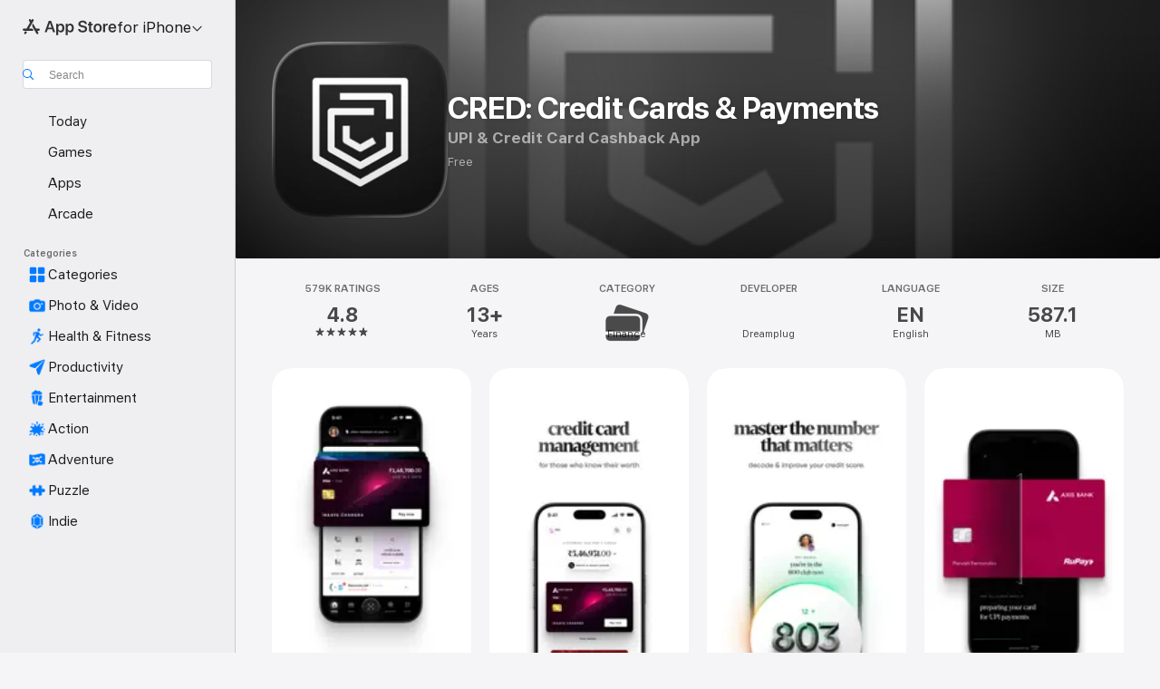

--- FILE ---
content_type: text/html
request_url: https://apps.apple.com/in/app/cred-credit-cards-payments/id1428580080
body_size: 60929
content:
<!DOCTYPE html>
<html dir="ltr" lang="en-GB">
    <head>
        <meta charset="utf-8" />
        <meta http-equiv="X-UA-Compatible" content="IE=edge" />
        <meta name="viewport" content="width=device-width,initial-scale=1" />
        <meta name="applicable-device" content="pc,mobile" />
        <meta name="referrer" content="strict-origin" />

        <link
            rel="apple-touch-icon"
            sizes="180x180"
            href="/assets/favicon/favicon-180.png"
        />

        <link
            rel="icon"
            type="image/png"
            sizes="32x32"
            href="/assets/favicon/favicon-32.png"
        />

        <link
            rel="icon"
            type="image/png"
            sizes="16x16"
            href="/assets/favicon/favicon-16.png"
        />

        <link
            rel="mask-icon"
            href="/assets/favicon/favicon.svg"
            color="#1d70f2"
        />

        <link rel="manifest" href="/manifest.json" />
        <title>‎CRED: Credit Cards &amp; Payments App - App Store</title><!-- HEAD_svelte-h7hqm6_START --><meta name="version" content="2550.11.0-external"><!-- HEAD_svelte-h7hqm6_END --><!-- HEAD_svelte-1frznod_START --><link rel="preconnect" href="//www.apple.com/wss/fonts" crossorigin="anonymous"><link rel="stylesheet" as="style" href="//www.apple.com/wss/fonts?families=SF+Pro,v4%7CSF+Pro+Icons,v1&amp;display=swap" type="text/css" referrerpolicy="strict-origin-when-cross-origin"><!-- HEAD_svelte-1frznod_END --><!-- HEAD_svelte-eg3hvx_START -->    <meta name="description" content="Download CRED: Credit Cards &amp; Payments by Dreamplug on the App Store. See screenshots, ratings and reviews, user tips and more games like CRED: Credit Cards &amp;…">  <link rel="canonical" href="https://apps.apple.com/in/app/cred-credit-cards-payments/id1428580080">        <meta name="apple:title" content="CRED: Credit Cards &amp; Payments App - App Store"> <meta name="apple:description" content="Download CRED: Credit Cards &amp; Payments by Dreamplug on the App Store. See screenshots, ratings and reviews, user tips and more games like CRED: Credit Cards &amp;…">   <meta property="og:title" content="CRED: Credit Cards &amp; Payments App - App Store"> <meta property="og:description" content="Download CRED: Credit Cards &amp; Payments by Dreamplug on the App Store. See screenshots, ratings and reviews, user tips and more games like CRED: Credit Cards &amp;…"> <meta property="og:site_name" content="App Store"> <meta property="og:url" content="https://apps.apple.com/in/app/cred-credit-cards-payments/id1428580080"> <meta property="og:image" content="https://is1-ssl.mzstatic.com/image/thumb/Purple211/v4/94/6c/27/946c2733-7078-bcba-0682-2613b0987819/AppIcon-0-0-1x_U007emarketing-0-11-0-sRGB-85-220.png/1200x630wa.jpg"> <meta property="og:image:secure_url" content="https://is1-ssl.mzstatic.com/image/thumb/Purple211/v4/94/6c/27/946c2733-7078-bcba-0682-2613b0987819/AppIcon-0-0-1x_U007emarketing-0-11-0-sRGB-85-220.png/1200x630wa.jpg"> <meta property="og:image:alt" content="CRED: Credit Cards &amp; Payments on the App Store"> <meta property="og:image:width" content="1200"> <meta property="og:image:height" content="630"> <meta property="og:image:type" content="image/jpg">  <meta property="og:locale" content="en_GB">    <meta name="twitter:title" content="CRED: Credit Cards &amp; Payments App - App Store"> <meta name="twitter:description" content="Download CRED: Credit Cards &amp; Payments by Dreamplug on the App Store. See screenshots, ratings and reviews, user tips and more games like CRED: Credit Cards &amp;…"> <meta name="twitter:site" content="@AppStore"> <meta name="twitter:image" content="https://is1-ssl.mzstatic.com/image/thumb/Purple211/v4/94/6c/27/946c2733-7078-bcba-0682-2613b0987819/AppIcon-0-0-1x_U007emarketing-0-11-0-sRGB-85-220.png/1200x630wa.jpg"> <meta name="twitter:image:alt" content="CRED: Credit Cards &amp; Payments on the App Store">    <script id="organization" type="application/ld+json">{"@context":"https://schema.org","@id":"https://apps.apple.com/#organization","@type":"Organization","name":"App Store","url":"https://apps.apple.com","logo":"https://apps.apple.com/assets/app-store.png","sameAs":["https://www.wikidata.org/wiki/Q368215","https://twitter.com/AppStore","https://www.instagram.com/appstore/","https://www.facebook.com/appstore/"],"parentOrganization":{"@type":"Organization","name":"Apple","@id":"https://www.apple.com/#organization","url":"https://www.apple.com/"}}</script>   <!-- HTML_TAG_START -->
                <script id=software-application type="application/ld+json">
                    {"@context":"https://schema.org","@type":"SoftwareApplication","name":"CRED: Credit Cards & Payments","description":"CRED is a members-only app for all payment experiences.\nTrusted by over 1.4 crore+ creditworthy members, CRED rewards you for the payments & good financial decisions you make.\n\nWhat payments can you make on CRED?\n\n→ Credit card bills: Check & manage credit cards without multiple credit card apps.\n→ Online payments: Pay via UPI or credit card on Swiggy, Myntra & more, with CRED pay.\n→ Offline payments: Scan QR codes or activate Tap to Pay for contactless payments.\n→ Pay anyone: Send money to anyone through CRED, even if the recipient uses BHIM UPI, PhonePe, GPay or any other UPI app.\n→ Transfer money to bank accounts: Send rent or education fees from your credit card.\n→ UPI Auto Pay: Set up UPI autopay for recurring bills.\n→ Pay bills: Pay utility bills, credit card bills, DTH bills, mobile recharge, house/office rent, and more. Get automatic bill payment reminders so you never miss a due.\n\nWhat comes with your CRED membership:\n→ Manage multiple credit cards easily\n→ Track your credit score & bank balance\n→ Spot hidden charges & duplicate spends\n→ Get smart statements for better insights\n→ Unlock exclusive rewards & privileges\n\nBills you can pay using credit card or UPI:\n→ Rent: Pay your house rent, maintenance, office rental, security deposit, brokerage, etc.\n→ Education: College fees, school fees, tuition fees, etc.\n→ Telecom Bills: Recharge your Airtel, Vodafone, Vi, Jio, Tata Sky, DishTV, prepaid or postpaid connections, broadband, landline, cable TV, etc.\n→ Utility Bills: Electricity bills, LPG cylinder, water bill, municipal tax, piped gas bill payment online, etc.\n→ Other Bills like Fastag recharge, insurance premium, loan repayment, etc.\n\nHow to be a CRED member?\n→ To become a CRED member, you need a credit score of 750+.\n→ Download CRED → Fill your name, mobile number & email ID → Get a free credit score report\n→ If your credit score is 750+, you will get a prompt to verify your credit card details.\n\nManage your credit score with CRED:\n→ Credit score is more than a number, it indicates your financial health\n→ Keep a tab of your past scores and track your present one\n→ See the factors affecting your CIBIL score with CRED\n→ Make predictions based on foresight & improve your CIBIL score\n→ Every credit information is encrypted, monitored and protected\n\nCredit Cards supported on CRED:\nHDFC Bank, SBI, Axis Bank, ICICI Bank, RBL Bank, Kotak Mahindra Bank, IndusInd Bank, IDFC First Bank, YES Bank, Bank of Baroda, AU SMALL FINANCE BANK, Federal Bank, Citi Bank, Standard Chartered Bank, SBM BANK INDIA LIMITED, DBS Bank, South Indian Bank, AMEX, HSBC Bank, all VISA, Mastercard, Rupay, Diners club, AMEX, Discover credit cards.\n\n• DTPL acts as a Lending Service Provider (LSP).\n• CRED app acts as a Digital Lending App (DLA).\n\nPersonal loans eligibility criteria\n• Age: 21- 60 years\n• Annual household income: ₹3,00,000\n• Should be a resident of India\n• Loan Amount: ₹100 to ₹20,00,000\n• Repayment Tenure: 1 Month to 84 Months\n\nLoan against mutual fund eligibility criteria:\n• Age: 18-65 years, Mutual Fund Investment: Min. ₹2000 Portfolio, *Subject to Lender Policy, Should be a resident of India\n• Loan Amount: ₹1000 to ₹2,00,00,000\n• Repayment Tenure: 1 Month to 72 Months\n\nAnnual Percentage Rate (APR): 9.5% to 45%\n\nExample:\nIf you borrow ₹5,00,000 for 3 years at 20% p.a.\nEMI: ₹18,582 | Processing Fee: ₹17,700\nTotal Payable: ₹6,68,945 | Total Cost: ₹1,86,645\nEffective APR: 21.92%\n\nLending partners on CRED:\nIDFC First Bank Limited, Crédit Saison - Kisetsu Saison Finance (India) Private Limited, Liquiloans - NDX P2P Private Limited, Vivriti Capital Pvt Ltd, DBS Bank India Ltd, Newtap Finance Pvt. Ltd, L&T Finance Ltd, YES BANK Limited, DSP Finance Pvt Ltd, Aditya Birla Capital Ltd.\n\nHave things on your mind? Don’t keep it to yourself. Contact us at feedback@cred.club.\n\nGrievance Officer: Atul Kumar Patro\ngrievanceofficer@cred.club\n\nSend money via UPI, clear all your bills, improve your credit score & earn rewards with CRED. Download now.","image":"https://is1-ssl.mzstatic.com/image/thumb/Purple211/v4/94/6c/27/946c2733-7078-bcba-0682-2613b0987819/AppIcon-0-0-1x_U007emarketing-0-11-0-sRGB-85-220.png/1200x630wa.png","availableOnDevice":"iPhone, iPad, iPod","operatingSystem":"Requires iOS 15.0 or later. Compatible with iPhone, iPad and iPod touch.","offers":{"@type":"Offer","price":0,"priceCurrency":"INR","category":"free"},"applicationCategory":"Finance","aggregateRating":{"@type":"AggregateRating","ratingValue":4.8,"reviewCount":578828},"author":{"@type":"Organization","name":"Dreamplug","url":"https://apps.apple.com/in/developer/dreamplug/id1428580079"}}
                </script>
                <!-- HTML_TAG_END -->    <!-- HEAD_svelte-eg3hvx_END -->
      <script type="module" crossorigin src="/assets/index~CmXAGhvsky.js"></script>
      <link rel="stylesheet" crossorigin href="/assets/index~BZJvkGJD8q.css">
      <script type="module">import.meta.url;import("_").catch(()=>1);async function* g(){};window.__vite_is_modern_browser=true;</script>
      <script type="module">!function(){if(window.__vite_is_modern_browser)return;console.warn("vite: loading legacy chunks, syntax error above and the same error below should be ignored");var e=document.getElementById("vite-legacy-polyfill"),n=document.createElement("script");n.src=e.src,n.onload=function(){System.import(document.getElementById('vite-legacy-entry').getAttribute('data-src'))},document.body.appendChild(n)}();</script>
    </head>

    <body>

        <div class="body-container">
               <div class="app-container svelte-sh6d9r" data-testid="app-container"><div class="navigation-container svelte-sh6d9r"><div class="navigation-wrapper svelte-1qmvp5w"><nav data-testid="navigation" class="navigation svelte-13li0vp"><div class="navigation__header svelte-13li0vp"><div slot="logo" class="platform-selector-container svelte-1qmvp5w"><span id="app-store-icon-contianer" class="app-store-icon-container svelte-1qmvp5w" role="img" aria-label="App Store"><svg width="121" height="21" viewBox="0 0 121 21" xmlns="http://www.w3.org/2000/svg" focusable="false"><g fill="currentColor" fill-rule="nonzero" opacity=".9"><path d="M11.417 12.204H8.094l5.8-10.067c.19-.328.25-.683.178-1.065a1.214 1.214 0 0 0-.637-.87c-.357-.21-.717-.25-1.082-.121a1.43 1.43 0 0 0-.811.684l-.575.942-.572-.942a1.46 1.46 0 0 0-.81-.69c-.361-.132-.722-.09-1.084.128-.354.204-.563.495-.628.874-.065.379-.003.732.188 1.06L9.412 4.45l-4.49 7.755H1.434c-.37 0-.7.126-.994.378-.293.253-.44.583-.44.992 0 .404.147.731.44.983.293.252.625.378.994.378h11.979a2.449 2.449 0 0 0-.017-1.242 2.097 2.097 0 0 0-.66-1.06c-.327-.286-.767-.429-1.32-.429Zm9.086 0h-3.477l-3.798-6.559c-.38.28-.65.694-.811 1.244a4.654 4.654 0 0 0-.154 1.755c.058.62.226 1.172.506 1.656l4.798 8.288c.184.327.457.555.818.685.36.13.721.093 1.084-.112.355-.199.569-.489.64-.87.072-.382.013-.74-.179-1.073L18.6 14.935h1.904c.374 0 .707-.126.998-.378.29-.252.436-.58.436-.983 0-.409-.146-.74-.436-.992a1.479 1.479 0 0 0-.998-.378Zm-17.72 3.713-.758 1.3c-.19.334-.251.69-.184 1.069.068.378.276.67.625.875.368.21.732.249 1.094.116a1.51 1.51 0 0 0 .818-.689l1.106-1.881c-.088-.159-.257-.325-.506-.498a2.474 2.474 0 0 0-.937-.374c-.376-.075-.795-.048-1.257.082ZM28.145 16.906h2.768l1.251-3.825h5.506l1.251 3.825h2.78L36.408 2.109h-2.973l-5.291 14.797Zm6.747-12.162h.061l2.05 6.296h-4.172l2.06-6.296ZM43.013 20.494h2.553V15.07h.051c.615 1.272 1.856 2.05 3.404 2.05 2.728 0 4.471-2.152 4.471-5.639v-.01c0-3.507-1.743-5.66-4.501-5.66-1.559 0-2.748.8-3.374 2.102h-.051V6.036h-2.553v14.458Zm5.219-5.526c-1.58 0-2.687-1.364-2.687-3.487v-.01c0-2.133 1.108-3.507 2.687-3.507 1.63 0 2.656 1.333 2.656 3.507v.01c0 2.143-1.026 3.487-2.656 3.487ZM55.133 20.494h2.553V15.07h.051c.616 1.272 1.856 2.05 3.405 2.05 2.727 0 4.47-2.152 4.47-5.639v-.01c0-3.507-1.743-5.66-4.501-5.66-1.559 0-2.748.8-3.374 2.102h-.051V6.036h-2.553v14.458Zm5.219-5.526c-1.58 0-2.687-1.364-2.687-3.487v-.01c0-2.133 1.108-3.507 2.687-3.507 1.63 0 2.656 1.333 2.656 3.507v.01c0 2.143-1.026 3.487-2.656 3.487ZM76.912 17.162c3.61 0 5.783-1.754 5.783-4.512v-.01c0-2.307-1.343-3.558-4.42-4.194l-1.599-.328c-1.784-.37-2.594-.984-2.594-2.03v-.01c0-1.18 1.077-1.99 2.81-2 1.66 0 2.799.769 2.973 2.06l.02.124h2.533l-.01-.174c-.154-2.533-2.266-4.235-5.496-4.235-3.189 0-5.476 1.763-5.486 4.368v.01c0 2.205 1.436 3.558 4.348 4.163l1.59.328c1.906.4 2.676.995 2.676 2.102v.01c0 1.272-1.17 2.103-3.036 2.103-1.856 0-3.158-.79-3.353-2.061l-.02-.123h-2.533l.01.154c.175 2.655 2.41 4.255 5.804 4.255ZM88.458 17.12c.513 0 .964-.05 1.261-.091V15.11c-.174.01-.369.041-.615.041-.933 0-1.405-.338-1.405-1.405V8.005h2.02V6.036H87.7V3.278h-2.594v2.758h-1.538v1.97h1.538v5.957c0 2.235 1.077 3.158 3.353 3.158ZM96.271 17.12c3.19 0 5.26-2.122 5.26-5.649v-.02c0-3.507-2.101-5.64-5.27-5.64-3.158 0-5.25 2.153-5.25 5.64v.02c0 3.517 2.061 5.65 5.26 5.65Zm.01-2.06c-1.63 0-2.665-1.302-2.665-3.589v-.02c0-2.256 1.056-3.569 2.645-3.569 1.62 0 2.666 1.302 2.666 3.568v.021c0 2.276-1.035 3.589-2.645 3.589ZM103.172 16.906h2.554v-6.307c0-1.61.871-2.522 2.317-2.522.43 0 .82.061 1.036.143V5.913a3.326 3.326 0 0 0-.81-.102c-1.251 0-2.154.79-2.492 2.102h-.051V6.036h-2.554v10.87ZM115.17 17.12c2.84 0 4.44-1.68 4.778-3.352l.03-.113h-2.389l-.02.072c-.246.728-1.077 1.405-2.348 1.405-1.661 0-2.707-1.128-2.748-3.036h7.608v-.82c0-3.281-1.928-5.465-5.035-5.465s-5.106 2.256-5.106 5.68v.01c0 3.456 1.969 5.62 5.23 5.62Zm-.093-9.31c1.354 0 2.338.862 2.523 2.584h-5.097c.205-1.671 1.22-2.584 2.574-2.584Z" style="mix-blend-mode:normal" transform="translate(.086 .095)"></path></g></svg></span> <nav class="svelte-1hs3qpl"> <button class="menu-trigger svelte-bmr6en" aria-controls="c32aa272-0ed1-48ef-8fe3-037f13ff5aff" aria-haspopup="menu" aria-expanded="false"><span class="platform-selector-text svelte-1hs3qpl" id="platform-selector-text" aria-labelledby="app-store-icon-contianer platform-selector-text" aria-haspopup="menu">for iPhone    <svg xmlns="http://www.w3.org/2000/svg" viewBox="0 0 109.73 100" style="overflow:visible" aria-hidden="false"><path fill="none" d="M0-15h109.73v120H0z"></path><path d="M54.884 70.758c1.234 0 2.435-.477 3.286-1.431l37.78-38.673c.818-.829 1.316-1.885 1.316-3.139 0-2.538-1.907-4.496-4.444-4.496-1.192 0-2.383.528-3.202 1.295L52.251 62.483h5.225l-37.38-38.169c-.808-.767-1.907-1.295-3.139-1.295-2.549 0-4.496 1.958-4.496 4.496 0 1.254.508 2.32 1.326 3.15l37.822 38.673c.891.953 1.99 1.42 3.275 1.42Z"></path></svg></span></button> <ul id="c32aa272-0ed1-48ef-8fe3-037f13ff5aff" hidden tabindex="-1" class="menu-popover focus-visible svelte-bmr6en"><li class="menu-item svelte-bmr6en" role="presentation"><a href="https://apps.apple.com/in/iphone/today" data-test-id="internal-link"><span class="platform-selector svelte-rn3aot is-active"><div class="icon-container svelte-rn3aot">      <svg viewBox="0 0 62.771 103.335" aria-hidden="false"><path d="M13.275 103.335h36.169c7.963 0 13.326-5.053 13.326-12.665V12.665C62.771 5.053 57.407 0 49.444 0H13.275C5.301 0 0 5.053 0 12.665V90.67c0 7.612 5.301 12.665 13.275 12.665Zm1.005-7.842c-4.09 0-6.427-2.183-6.427-6.116V13.959c0-3.933 2.338-6.106 6.427-6.106h6.27c.766 0 1.181.405 1.181 1.173v1.109c.001 2.002 1.35 3.413 3.352 3.413h12.605c2.054 0 3.34-1.411 3.34-3.413v-1.11c0-.766.415-1.171 1.183-1.171h6.228c4.141-.001 6.427 2.172 6.427 6.106v75.417c0 3.933-2.286 6.116-6.427 6.116Zm6.775-3.581h20.712c1.296 0 2.27-.924 2.27-2.282s-.973-2.27-2.269-2.27H21.055c-1.358 0-2.27.912-2.27 2.27s.912 2.282 2.27 2.282Z" fill="currentColor"></path></svg></div> <span class="platform-title svelte-rn3aot" aria-label="App Store for iPhone">iPhone</span> </span></a>  </li><li class="menu-item svelte-bmr6en" role="presentation"><a href="https://apps.apple.com/in/ipad/today" data-test-id="internal-link"><span class="platform-selector svelte-rn3aot"><div class="icon-container svelte-rn3aot">      <svg viewBox="0 0 115.09 89.912" aria-hidden="false"><path d="M15.318 89.912h84.454c10.232 0 15.318-5.107 15.318-15.163V15.163C115.09 5.107 110.004 0 99.772 0H15.318C5.138 0 0 5.086 0 15.163v59.586c0 10.077 5.138 15.163 15.318 15.163Zm.125-7.905c-4.877 0-7.59-2.558-7.59-7.641v-58.82c0-5.032 2.713-7.64 7.59-7.64h84.204c4.834-.001 7.59 2.607 7.59 7.639v58.821c-.001 5.083-2.757 7.64-7.591 7.64Zm23.253-3.739h37.75c1.305 0 2.228-.86 2.228-2.218.001-1.41-.922-2.28-2.229-2.28H38.696c-1.306-.002-2.28.868-2.28 2.278-.001 1.36.974 2.222 2.279 2.222Z" fill="currentColor"></path></svg></div> <span class="platform-title svelte-rn3aot" aria-label="App Store for iPad">iPad</span> </span></a>  </li><li class="menu-item svelte-bmr6en" role="presentation"><a href="https://apps.apple.com/in/mac/discover" data-test-id="internal-link"><span class="platform-selector svelte-rn3aot"><div class="icon-container svelte-rn3aot">      <svg viewBox="0 0 140.769 79.424" aria-hidden="false"><path d="M0 73.887c0 3.049 2.478 5.537 5.475 5.537h129.82c3.038 0 5.475-2.488 5.475-5.537 0-3.09-2.437-5.578-5.475-5.578H124.59v-57.96C124.59 3.52 120.956 0 114.136 0H26.633c-6.457 0-10.452 3.52-10.452 10.35v57.958H5.475C2.478 68.309 0 70.797 0 73.887Zm24.086-5.578V12.585c0-3.161 1.529-4.742 4.7-4.742h83.198c3.171 0 4.751 1.58 4.751 4.742V68.31ZM55.65 7.843h1.244c.728 0 1.143.363 1.143 1.183v.591c0 2.003 1.286 3.413 3.392 3.413h18.036c1.992 0 3.289-1.41 3.289-3.413v-.591c0-.82.415-1.183 1.183-1.183h1.246v-4.02H55.649Z" fill="currentColor"></path></svg></div> <span class="platform-title svelte-rn3aot" aria-label="App Store for Mac">Mac</span> </span></a>  </li><li class="menu-item svelte-bmr6en" role="presentation"><a href="https://apps.apple.com/in/watch/apps-and-games" data-test-id="internal-link"><span class="platform-selector svelte-rn3aot"><div class="icon-container svelte-rn3aot">      <svg viewBox="0 0 70.762 104.469" aria-hidden="false"><path d="M0 71.965c0 7.57 2.937 13.122 8.492 16.165 2.698 1.442 4.232 3.256 5.26 6.483l1.518 5.26c.934 3.123 3.102 4.597 6.39 4.597h22.554c3.403-.001 5.416-1.423 6.391-4.596l1.58-5.261c.965-3.227 2.552-5.04 5.198-6.483 5.555-3.043 8.492-8.595 8.492-16.165V32.503c0-7.569-2.937-13.122-8.492-16.163-2.646-1.444-4.233-3.257-5.198-6.484l-1.58-5.261C49.733 1.525 47.565 0 44.215 0H21.66c-3.288 0-5.456 1.473-6.39 4.595l-1.518 5.26c-.976 3.177-2.51 5.094-5.26 6.485C2.989 19.226 0 24.83 0 32.503Zm64.824-23.17h1.767c2.499-.001 4.171-1.745 4.171-4.474v-6.626c0-2.78-1.67-4.524-4.171-4.524h-1.767ZM7.129 70.92V33.56c0-7.297 4.261-11.673 11.351-11.673h28.925c7.141 0 11.34 4.376 11.34 11.673v37.36c.001 7.285-4.198 11.66-11.339 11.66H18.48c-7.09.001-11.35-4.374-11.35-11.66Z" fill="currentColor"></path></svg></div> <span class="platform-title svelte-rn3aot" aria-label="App Store for Watch">Watch</span> </span></a>  </li><li class="menu-item svelte-bmr6en" role="presentation"><a href="https://apps.apple.com/in/tv/discover" data-test-id="internal-link"><span class="platform-selector svelte-rn3aot"><div class="icon-container svelte-rn3aot">      <svg viewBox="0 0 122.045 97.575" aria-hidden="false"><path d="M12.523 81.04h97c8.227 0 12.521-4.307 12.521-12.524V12.575C122.045 4.305 117.75 0 109.522 0h-97C4.296 0 0 4.306 0 12.575v55.942c0 8.217 4.295 12.522 12.523 12.522ZM36.49 97.574h49.065a3.93 3.93 0 0 0 3.937-3.914c0-2.249-1.74-3.979-3.937-3.979H36.49c-2.197-.001-3.937 1.729-3.937 3.978a3.93 3.93 0 0 0 3.937 3.916ZM12.658 73.186c-3.172 0-4.805-1.622-4.805-4.794V12.699c0-3.224 1.633-4.845 4.805-4.845h96.73c3.17 0 4.802 1.621 4.802 4.845v55.693c.001 3.172-1.63 4.794-4.803 4.794Z" fill="currentColor"></path></svg></div> <span class="platform-title svelte-rn3aot" aria-label="App Store for TV">TV</span> </span></a>  </li> </ul></nav></div> <div class="search-input-container svelte-1qmvp5w"><div class="search-input-wrapper svelte-f3zl7m"><div data-testid="amp-search-input" aria-controls="search-suggestions" aria-expanded="false" aria-haspopup="listbox" aria-owns="search-suggestions" class="search-input-container svelte-rg26q6" tabindex="-1" role=""><div class="flex-container svelte-rg26q6"><form id="search-input-form" class="svelte-rg26q6"><svg height="16" width="16" viewBox="0 0 16 16" class="search-svg" aria-hidden="true"><path d="M11.87 10.835c.018.015.035.03.051.047l3.864 3.863a.735.735 0 1 1-1.04 1.04l-3.863-3.864a.744.744 0 0 1-.047-.051 6.667 6.667 0 1 1 1.035-1.035zM6.667 12a5.333 5.333 0 1 0 0-10.667 5.333 5.333 0 0 0 0 10.667z"></path></svg> <input value="" aria-autocomplete="list" aria-multiline="false" aria-controls="search-suggestions" aria-label="Search" placeholder="Search" spellcheck="false" autocomplete="off" autocorrect="off" autocapitalize="off" type="text" inputmode="search" class="search-input__text-field svelte-rg26q6" data-testid="search-input__text-field"></form> </div> <div data-testid="search-scope-bar"></div>   </div> </div></div> </div> <div data-testid="navigation-content" class="navigation__content svelte-13li0vp" id="navigation" aria-hidden="false"><div class="navigation__scrollable-container svelte-13li0vp"><div data-testid="navigation-items-primary" class="navigation-items navigation-items--primary svelte-ng61m8"> <ul class="navigation-items__list svelte-ng61m8">  <li class="navigation-item navigation-item__LandingPage_iphone/today_Intent svelte-1a5yt87" aria-selected="false" data-testid="navigation-item"> <a href="https://apps.apple.com/in/iphone/today" class="navigation-item__link svelte-1a5yt87" role="button" data-testid="https://apps.apple.com/in/iphone/today" aria-pressed="false"><div class="navigation-item__content svelte-zhx7t9"> <span class="navigation-item__icon svelte-zhx7t9"> <svg xmlns="http://www.w3.org/2000/svg" viewBox="0 0 107.046 120" aria-hidden="true"><path d="M34.77 32.741h39.37c1.72 0 3.005-1.337 3.005-3.058 0-1.658-1.285-2.943-3.005-2.943H34.77c-1.783 0-3.109 1.285-3.109 2.943 0 1.721 1.326 3.058 3.109 3.058zm0 14.16h23.071c1.731 0 3.057-1.337 3.057-3.047 0-1.669-1.326-2.943-3.057-2.943H34.77c-1.783 0-3.109 1.274-3.109 2.943 0 1.71 1.326 3.047 3.109 3.047zm.769 48.307h36.02c4.299 0 6.521-2.212 6.521-6.511V61.581c0-4.299-2.222-6.51-6.521-6.51h-36.02c-4.144 0-6.573 2.211-6.573 6.51v27.116c0 4.299 2.429 6.511 6.573 6.511zm-23.078 1.796c0 10.232 5.034 15.318 15.111 15.318h51.851c10.087 0 15.163-5.086 15.163-15.318v-74.03c0-10.18-5.076-15.317-15.163-15.317H27.572c-10.077 0-15.111 5.137-15.111 15.317zm7.853-.124V23.099c0-4.876 2.61-7.589 7.693-7.589H79.04c5.031 0 7.651 2.713 7.651 7.589V96.88c0 4.876-2.62 7.589-7.651 7.589H28.007c-5.083 0-7.693-2.713-7.693-7.589z"></path></svg> </span> <span class="navigation-item__label svelte-zhx7t9"> Today </span> </div></a>  </li>  <li class="navigation-item navigation-item__LandingPage_iphone/games_Intent svelte-1a5yt87" aria-selected="false" data-testid="navigation-item"> <a href="https://apps.apple.com/in/iphone/games" class="navigation-item__link svelte-1a5yt87" role="button" data-testid="https://apps.apple.com/in/iphone/games" aria-pressed="false"><div class="navigation-item__content svelte-zhx7t9"> <span class="navigation-item__icon svelte-zhx7t9"> <svg xmlns="http://www.w3.org/2000/svg" viewBox="0 0 20.904 20.654" aria-hidden="true"><path d="M8.118 20.508c1.026-.225 2.842-.86 3.74-1.553 1.3-1.006 1.924-2.11 1.827-3.896l-.03-.899c.83-.566 1.631-1.26 2.403-2.05 2.715-2.784 4.482-7.208 4.482-11.065C20.54.459 20.071 0 19.485 0c-3.847 0-8.271 1.768-11.054 4.473-.82.81-1.504 1.591-2.06 2.412l-.89-.03c-1.718-.078-2.86.46-3.896 1.817-.693.918-1.338 2.715-1.562 3.75-.147.713.449 1.035.976.898 1.152-.224 2.393-.722 3.399-.644v.634c-.02.45.039.733.38 1.085l1.368 1.357c.36.351.634.42 1.084.4l.625-.02c.107 1.036-.372 2.247-.635 3.4-.186.663.283 1.113.898.976ZM13.89 8.71a2.065 2.065 0 0 1-2.07-2.07c0-1.153.917-2.08 2.07-2.08a2.076 2.076 0 1 1 0 4.15ZM2.59 19.1l1.651-.048c.537-.01.967-.176 1.319-.528.44-.44.556-1.064.478-1.494-.058-.351-.41-.449-.566-.166-.069.098-.127.196-.244.303-.245.254-.43.313-.743.332l-.966.059a.265.265 0 0 1-.274-.264l.059-.977c.02-.322.088-.508.332-.732a1.53 1.53 0 0 1 .312-.244c.274-.127.176-.527-.166-.576a1.78 1.78 0 0 0-1.494.488c-.361.371-.527.781-.537 1.309l-.049 1.65c-.02.547.352.908.889.889Z" fill="currentColor"></path></svg> </span> <span class="navigation-item__label svelte-zhx7t9"> Games </span> </div></a>  </li>  <li class="navigation-item navigation-item__LandingPage_iphone/apps_Intent svelte-1a5yt87" aria-selected="false" data-testid="navigation-item"> <a href="https://apps.apple.com/in/iphone/apps" class="navigation-item__link svelte-1a5yt87" role="button" data-testid="https://apps.apple.com/in/iphone/apps" aria-pressed="false"><div class="navigation-item__content svelte-zhx7t9"> <span class="navigation-item__icon svelte-zhx7t9"> <svg xmlns="http://www.w3.org/2000/svg" viewBox="0 0 24.805 23.486" aria-hidden="true"><g fill="currentColor"><path d="m2.48 15.137 6.036 2.754c1.445.664 2.578.976 3.7.976 1.134 0 2.266-.312 3.712-.976l6.035-2.754c.044-.02.087-.04.127-.063.458.395.625.835.625 1.293 0 .674-.352 1.299-1.475 1.807l-6.025 2.754c-1.26.576-2.158.82-2.998.82-.83 0-1.729-.244-2.988-.82l-6.026-2.754C2.08 17.666 1.73 17.04 1.73 16.367c0-.459.163-.9.622-1.294Z"></path><path d="m2.48 10.479 6.036 2.763c1.445.654 2.578.977 3.7.977 1.134 0 2.266-.322 3.712-.977l6.035-2.764c.036-.016.07-.032.103-.05.476.397.649.844.649 1.31 0 .674-.352 1.3-1.475 1.817l-6.025 2.744c-1.26.576-2.158.82-2.998.82-.83 0-1.729-.244-2.988-.82l-6.026-2.744c-1.123-.518-1.474-1.143-1.474-1.817 0-.466.168-.914.646-1.311Z"></path><path d="M12.217 12.49c.84 0 1.738-.244 2.998-.82l6.025-2.754c1.123-.508 1.475-1.133 1.475-1.807 0-.683-.361-1.308-1.475-1.816l-6.045-2.744c-1.23-.557-2.129-.82-2.978-.82-.84 0-1.739.263-2.979.82L3.203 5.293C2.08 5.801 1.73 6.426 1.73 7.109c0 .674.351 1.3 1.474 1.807L9.23 11.67c1.26.576 2.158.82 2.988.82Z"></path></g></svg> </span> <span class="navigation-item__label svelte-zhx7t9"> Apps </span> </div></a>  </li>  <li class="navigation-item navigation-item__LandingPage_iphone/arcade_Intent svelte-1a5yt87" aria-selected="false" data-testid="navigation-item"> <a href="https://apps.apple.com/in/iphone/arcade" class="navigation-item__link svelte-1a5yt87" role="button" data-testid="https://apps.apple.com/in/iphone/arcade" aria-pressed="false"><div class="navigation-item__content svelte-zhx7t9"> <span class="navigation-item__icon svelte-zhx7t9"> <svg xmlns="http://www.w3.org/2000/svg" viewBox="0 0 23.623 21.396" aria-hidden="true"><path d="M11.63 21.396a7.621 7.621 0 0 0 3.282-.712l6.777-3.047c1.055-.479 1.573-.87 1.573-1.7v-.742c0-.322-.342-.39-.528-.302l-7.275 3.3a9.272 9.272 0 0 1-3.818.82c-1.309 0-2.373-.175-3.819-.84l-7.285-3.3c-.185-.088-.537 0-.537.322v.742c0 .83.518 1.221 1.582 1.7l6.768 3.047c.918.41 1.923.712 3.28.712Zm.01-3.72a7.972 7.972 0 0 0 3.301-.703l6.895-3.135c.596-.273 1.426-.732 1.426-1.416 0-.684-.84-1.143-1.446-1.416L14.941 7.87a7.873 7.873 0 0 0-2.45-.654v5.43c0 .283-.333.546-.85.546-.508 0-.84-.263-.84-.546v-5.43c-.899.097-1.7.322-2.451.654l-7.305 3.34c-.703.312-1.016.752-1.016 1.21 0 .46.313.9.996 1.212l7.325 3.34a7.832 7.832 0 0 0 3.29.703Zm-7.09-4.287c-.859 0-1.552-.42-1.552-.957 0-.528.693-.948 1.553-.948s1.543.42 1.543.948c0 .537-.684.957-1.543.957Zm7.09-6.973a3.193 3.193 0 0 1-3.193-3.184C8.447 1.475 9.883.06 11.641.06a3.168 3.168 0 0 1 3.174 3.173 3.176 3.176 0 0 1-3.174 3.184Z" fill="currentColor"></path></svg> </span> <span class="navigation-item__label svelte-zhx7t9"> Arcade </span> </div></a>  </li></ul> </div>   <div slot="after-navigation-items" class="platform-selector-inline svelte-1qmvp5w"><h3 class="svelte-1qmvp5w">Platform</h3> <ul class="svelte-1qmvp5w">  <li><a href="https://apps.apple.com/in/iphone/today" data-test-id="internal-link"><span class="platform svelte-1qmvp5w is-active"><div class="icon-container svelte-1qmvp5w" aria-hidden="true">      <svg viewBox="0 0 62.771 103.335" aria-hidden="false"><path d="M13.275 103.335h36.169c7.963 0 13.326-5.053 13.326-12.665V12.665C62.771 5.053 57.407 0 49.444 0H13.275C5.301 0 0 5.053 0 12.665V90.67c0 7.612 5.301 12.665 13.275 12.665Zm1.005-7.842c-4.09 0-6.427-2.183-6.427-6.116V13.959c0-3.933 2.338-6.106 6.427-6.106h6.27c.766 0 1.181.405 1.181 1.173v1.109c.001 2.002 1.35 3.413 3.352 3.413h12.605c2.054 0 3.34-1.411 3.34-3.413v-1.11c0-.766.415-1.171 1.183-1.171h6.228c4.141-.001 6.427 2.172 6.427 6.106v75.417c0 3.933-2.286 6.116-6.427 6.116Zm6.775-3.581h20.712c1.296 0 2.27-.924 2.27-2.282s-.973-2.27-2.269-2.27H21.055c-1.358 0-2.27.912-2.27 2.27s.912 2.282 2.27 2.282Z" fill="currentColor"></path></svg> </div> <span class="platform-title svelte-1qmvp5w">iPhone</span> </span> </a> </li>  <li><a href="https://apps.apple.com/in/ipad/today" data-test-id="internal-link"><span class="platform svelte-1qmvp5w"><div class="icon-container svelte-1qmvp5w" aria-hidden="true">      <svg viewBox="0 0 115.09 89.912" aria-hidden="false"><path d="M15.318 89.912h84.454c10.232 0 15.318-5.107 15.318-15.163V15.163C115.09 5.107 110.004 0 99.772 0H15.318C5.138 0 0 5.086 0 15.163v59.586c0 10.077 5.138 15.163 15.318 15.163Zm.125-7.905c-4.877 0-7.59-2.558-7.59-7.641v-58.82c0-5.032 2.713-7.64 7.59-7.64h84.204c4.834-.001 7.59 2.607 7.59 7.639v58.821c-.001 5.083-2.757 7.64-7.591 7.64Zm23.253-3.739h37.75c1.305 0 2.228-.86 2.228-2.218.001-1.41-.922-2.28-2.229-2.28H38.696c-1.306-.002-2.28.868-2.28 2.278-.001 1.36.974 2.222 2.279 2.222Z" fill="currentColor"></path></svg> </div> <span class="platform-title svelte-1qmvp5w">iPad</span> </span> </a> </li>  <li><a href="https://apps.apple.com/in/mac/discover" data-test-id="internal-link"><span class="platform svelte-1qmvp5w"><div class="icon-container svelte-1qmvp5w" aria-hidden="true">      <svg viewBox="0 0 140.769 79.424" aria-hidden="false"><path d="M0 73.887c0 3.049 2.478 5.537 5.475 5.537h129.82c3.038 0 5.475-2.488 5.475-5.537 0-3.09-2.437-5.578-5.475-5.578H124.59v-57.96C124.59 3.52 120.956 0 114.136 0H26.633c-6.457 0-10.452 3.52-10.452 10.35v57.958H5.475C2.478 68.309 0 70.797 0 73.887Zm24.086-5.578V12.585c0-3.161 1.529-4.742 4.7-4.742h83.198c3.171 0 4.751 1.58 4.751 4.742V68.31ZM55.65 7.843h1.244c.728 0 1.143.363 1.143 1.183v.591c0 2.003 1.286 3.413 3.392 3.413h18.036c1.992 0 3.289-1.41 3.289-3.413v-.591c0-.82.415-1.183 1.183-1.183h1.246v-4.02H55.649Z" fill="currentColor"></path></svg> </div> <span class="platform-title svelte-1qmvp5w">Mac</span> </span> </a> </li>  <li><a href="https://apps.apple.com/in/watch/apps-and-games" data-test-id="internal-link"><span class="platform svelte-1qmvp5w"><div class="icon-container svelte-1qmvp5w" aria-hidden="true">      <svg viewBox="0 0 70.762 104.469" aria-hidden="false"><path d="M0 71.965c0 7.57 2.937 13.122 8.492 16.165 2.698 1.442 4.232 3.256 5.26 6.483l1.518 5.26c.934 3.123 3.102 4.597 6.39 4.597h22.554c3.403-.001 5.416-1.423 6.391-4.596l1.58-5.261c.965-3.227 2.552-5.04 5.198-6.483 5.555-3.043 8.492-8.595 8.492-16.165V32.503c0-7.569-2.937-13.122-8.492-16.163-2.646-1.444-4.233-3.257-5.198-6.484l-1.58-5.261C49.733 1.525 47.565 0 44.215 0H21.66c-3.288 0-5.456 1.473-6.39 4.595l-1.518 5.26c-.976 3.177-2.51 5.094-5.26 6.485C2.989 19.226 0 24.83 0 32.503Zm64.824-23.17h1.767c2.499-.001 4.171-1.745 4.171-4.474v-6.626c0-2.78-1.67-4.524-4.171-4.524h-1.767ZM7.129 70.92V33.56c0-7.297 4.261-11.673 11.351-11.673h28.925c7.141 0 11.34 4.376 11.34 11.673v37.36c.001 7.285-4.198 11.66-11.339 11.66H18.48c-7.09.001-11.35-4.374-11.35-11.66Z" fill="currentColor"></path></svg> </div> <span class="platform-title svelte-1qmvp5w">Watch</span> </span> </a> </li>  <li><a href="https://apps.apple.com/in/tv/discover" data-test-id="internal-link"><span class="platform svelte-1qmvp5w"><div class="icon-container svelte-1qmvp5w" aria-hidden="true">      <svg viewBox="0 0 122.045 97.575" aria-hidden="false"><path d="M12.523 81.04h97c8.227 0 12.521-4.307 12.521-12.524V12.575C122.045 4.305 117.75 0 109.522 0h-97C4.296 0 0 4.306 0 12.575v55.942c0 8.217 4.295 12.522 12.523 12.522ZM36.49 97.574h49.065a3.93 3.93 0 0 0 3.937-3.914c0-2.249-1.74-3.979-3.937-3.979H36.49c-2.197-.001-3.937 1.729-3.937 3.978a3.93 3.93 0 0 0 3.937 3.916ZM12.658 73.186c-3.172 0-4.805-1.622-4.805-4.794V12.699c0-3.224 1.633-4.845 4.805-4.845h96.73c3.17 0 4.802 1.621 4.802 4.845v55.693c.001 3.172-1.63 4.794-4.803 4.794Z" fill="currentColor"></path></svg> </div> <span class="platform-title svelte-1qmvp5w">TV</span> </span> </a> </li></ul></div></div> <div class="navigation__native-cta"></div></div> </nav> </div></div> <div style="display: flex; position: relative; flex-direction: column; min-height: 100vh; "><main class="page-container svelte-sh6d9r">   <dialog data-testid="dialog" class="svelte-1a4zf5b" id="" aria-hidden="true"><div class="modal-content svelte-1lx4bs1"></div> </dialog> <div class="default-page-container svelte-yudjcw" data-testid="default-page-container">    <section data-test-id="shelf-wrapper" class="shelf svelte-1svznay"> <div class="container svelte-1bm25t" style="--background-color: rgb(34,34,34); --background-image: url(https://is1-ssl.mzstatic.com/image/thumb/Purple211/v4/94/6c/27/946c2733-7078-bcba-0682-2613b0987819/AppIcon-0-0-1x_U007emarketing-0-11-0-sRGB-85-220.png/400x400bb.webp);"><div class="rotate svelte-1bm25t"></div> <div class="blur svelte-1bm25t"></div> <div class="content-container svelte-1bm25t"><div class="app-icon-contianer svelte-1bm25t without-border" aria-hidden="true"><div class="app-icon svelte-166xw8t     rounded-rect-prerendered" style=""><div data-testid="artwork-component" class="artwork-component artwork-component--aspect-ratio artwork-component--orientation-square svelte-uduhys    artwork-component--fullwidth    artwork-component--has-borders artwork-component--no-anchor" style="
            --artwork-bg-color: rgb(34,34,34);
            --aspect-ratio: 1;
            --placeholder-bg-color: rgb(34,34,34);
       ">   <picture class="svelte-uduhys"><source sizes="200px" srcset="https://is1-ssl.mzstatic.com/image/thumb/Purple211/v4/94/6c/27/946c2733-7078-bcba-0682-2613b0987819/AppIcon-0-0-1x_U007emarketing-0-11-0-sRGB-85-220.png/200x200ia-75.webp 200w,https://is1-ssl.mzstatic.com/image/thumb/Purple211/v4/94/6c/27/946c2733-7078-bcba-0682-2613b0987819/AppIcon-0-0-1x_U007emarketing-0-11-0-sRGB-85-220.png/400x400ia-75.webp 400w" type="image/webp"> <source sizes="200px" srcset="https://is1-ssl.mzstatic.com/image/thumb/Purple211/v4/94/6c/27/946c2733-7078-bcba-0682-2613b0987819/AppIcon-0-0-1x_U007emarketing-0-11-0-sRGB-85-220.png/200x200ia-75.jpg 200w,https://is1-ssl.mzstatic.com/image/thumb/Purple211/v4/94/6c/27/946c2733-7078-bcba-0682-2613b0987819/AppIcon-0-0-1x_U007emarketing-0-11-0-sRGB-85-220.png/400x400ia-75.jpg 400w" type="image/jpeg"> <img alt="" class="artwork-component__contents artwork-component__image svelte-uduhys" loading="lazy" src="/assets/artwork/1x1.gif" role="presentation" decoding="async" width="200" height="200" fetchpriority="auto" style="opacity: 1;"></picture> </div> </div> <div class="glow svelte-1bm25t"><div class="app-icon svelte-166xw8t     rounded-rect-prerendered" style=""><div data-testid="artwork-component" class="artwork-component artwork-component--aspect-ratio artwork-component--orientation-square svelte-uduhys    artwork-component--fullwidth    artwork-component--has-borders artwork-component--no-anchor" style="
            --artwork-bg-color: rgb(34,34,34);
            --aspect-ratio: 1;
            --placeholder-bg-color: rgb(34,34,34);
       ">   <picture class="svelte-uduhys"><source sizes="200px" srcset="https://is1-ssl.mzstatic.com/image/thumb/Purple211/v4/94/6c/27/946c2733-7078-bcba-0682-2613b0987819/AppIcon-0-0-1x_U007emarketing-0-11-0-sRGB-85-220.png/200x200ia-75.webp 200w,https://is1-ssl.mzstatic.com/image/thumb/Purple211/v4/94/6c/27/946c2733-7078-bcba-0682-2613b0987819/AppIcon-0-0-1x_U007emarketing-0-11-0-sRGB-85-220.png/400x400ia-75.webp 400w" type="image/webp"> <source sizes="200px" srcset="https://is1-ssl.mzstatic.com/image/thumb/Purple211/v4/94/6c/27/946c2733-7078-bcba-0682-2613b0987819/AppIcon-0-0-1x_U007emarketing-0-11-0-sRGB-85-220.png/200x200ia-75.jpg 200w,https://is1-ssl.mzstatic.com/image/thumb/Purple211/v4/94/6c/27/946c2733-7078-bcba-0682-2613b0987819/AppIcon-0-0-1x_U007emarketing-0-11-0-sRGB-85-220.png/400x400ia-75.jpg 400w" type="image/jpeg"> <img alt="" class="artwork-component__contents artwork-component__image svelte-uduhys" loading="lazy" src="/assets/artwork/1x1.gif" role="presentation" decoding="async" width="200" height="200" fetchpriority="auto" style="opacity: 1;"></picture> </div> </div></div></div> <section class="svelte-1bm25t"> <h1 class="svelte-1bm25t">CRED: Credit Cards &amp; Payments</h1> <h2 class="subtitle svelte-1bm25t">UPI &amp; Credit Card Cashback App</h2>  <p class="attributes svelte-1bm25t">Free</p> <div class="buttons-container svelte-1bm25t">  <button aria-label="Share" class="svelte-1hg02ca  with-label">   <svg viewBox="0 0 86.639 110.16" aria-hidden="true"><path d="M15.318 110.16H71.32c10.233 0 15.32-5.107 15.32-15.163v-48.65c0-10.067-5.087-15.165-15.319-15.165H57.736v7.896h13.46c4.784 0 7.591 2.62 7.591 7.652v47.884c-.001 5.083-2.808 7.64-7.591 7.64H15.444c-4.878.001-7.591-2.556-7.591-7.639V46.73c0-5.032 2.713-7.652 7.59-7.652h13.481v-7.895H15.318C5.138 31.183 0 36.26 0 46.346v48.651c0 10.077 5.138 15.163 15.318 15.163Z"></path><path d="M43.294 71.932c2.124 0 3.926-1.752 3.926-3.823V18.013l-.32-7.34 3.27 3.489 7.403 7.868a3.662 3.662 0 0 0 2.642 1.16c2.051 0 3.595-1.44 3.595-3.398 0-1.088-.435-1.844-1.202-2.56L46.122 1.306C45.148.332 44.33 0 43.294 0c-.985 0-1.814.332-2.829 1.305L23.97 17.233c-.716.715-1.151 1.471-1.151 2.559 0 1.958 1.481 3.398 3.543 3.398.933 0 1.98-.394 2.684-1.16l7.412-7.868 3.282-3.5-.321 7.351V68.11c0 2.07 1.803 3.822 3.875 3.822Z"></path></svg> Share </button></div></section></div></div> </section>   <section id="informationRibbon" data-test-id="shelf-wrapper" class="shelf svelte-1svznay   margin-top padding-top"> <div class="inforibbon-shelf-wrapper svelte-zc5hwl">  <div class="horizontal-shelf svelte-9mb6lb" data-test-id="horizontal-shelf"><section data-testid="shelf-component" class="shelf-grid shelf-grid--onhover svelte-12rmzef" style="
            --grid-max-content-xsmall: 144px; --grid-column-gap-xsmall: 10px; --grid-row-gap-xsmall: 0px; --grid-small: 5; --grid-column-gap-small: 20px; --grid-row-gap-small: 0px; --grid-medium: 6; --grid-column-gap-medium: 0px; --grid-row-gap-medium: 0px; --grid-large: 8; --grid-column-gap-large: 0px; --grid-row-gap-large: 0px; --grid-xlarge: 8; --grid-column-gap-xlarge: 0px; --grid-row-gap-xlarge: 0px;
            --grid-type: ProductBadge;
            --grid-rows: 1;
            --standard-lockup-shadow-offset: 15px;
            
        "> <div class="shelf-grid__body svelte-12rmzef" data-testid="shelf-body">   <button disabled aria-label="Previous Page" type="button" class="shelf-grid-nav__arrow shelf-grid-nav__arrow--left svelte-1xmivhv" data-testid="shelf-button-left" style="--offset: 0px;"><svg viewBox="0 0 9 31" xmlns="http://www.w3.org/2000/svg"><path d="M5.275 29.46a1.61 1.61 0 0 0 1.456 1.077c1.018 0 1.772-.737 1.772-1.737 0-.526-.277-1.186-.449-1.62l-4.68-11.912L8.05 3.363c.172-.442.45-1.116.45-1.625A1.702 1.702 0 0 0 6.728.002a1.603 1.603 0 0 0-1.456 1.09L.675 12.774c-.301.775-.677 1.744-.677 2.495 0 .754.376 1.705.677 2.498L5.272 29.46Z"></path></svg></button> <ul slot="shelf-content" class="shelf-grid__list shelf-grid__list--grid-type-ProductBadge shelf-grid__list--grid-rows-1 svelte-12rmzef" role="list" tabindex="-1" data-testid="shelf-item-list">   <li class="shelf-grid__list-item svelte-12rmzef" data-index="0" aria-hidden="true"><div class="svelte-12rmzef">  <a data-test-id="scroll-link" href="#productRatings"><div class="badge-container svelte-bpc9sn"><div class="badge svelte-bpc9sn"><div class="badge-dt svelte-bpc9sn" role="term"> <div class="multiline-clamp svelte-1a7gcr6" style="--mc-lineClamp: var(--defaultClampOverride, 1);" role="text"> <span class="multiline-clamp__text svelte-1a7gcr6">579K Ratings</span> </div></div> <div class="badge-dd svelte-bpc9sn" role="definition"> <span class="text-container svelte-bpc9sn" aria-hidden="true">4.8</span> <ol class="stars svelte-1fdd9o7" aria-label="4.8 Stars"><li class="star svelte-1fdd9o7"><svg class="icon" viewBox="0 0 64 64"><path d="M13.559 60.051c1.102.86 2.5.565 4.166-.645l14.218-10.455L46.19 59.406c1.666 1.21 3.037 1.505 4.166.645 1.102-.833 1.344-2.204.672-4.166l-5.618-16.718 14.353-10.32c1.666-1.183 2.338-2.42 1.908-3.764-.43-1.29-1.693-1.935-3.763-1.908l-17.605.108-5.348-16.8C34.308 4.496 33.34 3.5 31.944 3.5c-1.372 0-2.34.995-2.984 2.984L23.61 23.283l-17.605-.108c-2.07-.027-3.333.618-3.763 1.908-.457 1.344.242 2.58 1.909 3.763l14.352 10.321-5.617 16.718c-.672 1.962-.43 3.333.672 4.166Z"></path></svg> </li><li class="star svelte-1fdd9o7"><svg class="icon" viewBox="0 0 64 64"><path d="M13.559 60.051c1.102.86 2.5.565 4.166-.645l14.218-10.455L46.19 59.406c1.666 1.21 3.037 1.505 4.166.645 1.102-.833 1.344-2.204.672-4.166l-5.618-16.718 14.353-10.32c1.666-1.183 2.338-2.42 1.908-3.764-.43-1.29-1.693-1.935-3.763-1.908l-17.605.108-5.348-16.8C34.308 4.496 33.34 3.5 31.944 3.5c-1.372 0-2.34.995-2.984 2.984L23.61 23.283l-17.605-.108c-2.07-.027-3.333.618-3.763 1.908-.457 1.344.242 2.58 1.909 3.763l14.352 10.321-5.617 16.718c-.672 1.962-.43 3.333.672 4.166Z"></path></svg> </li><li class="star svelte-1fdd9o7"><svg class="icon" viewBox="0 0 64 64"><path d="M13.559 60.051c1.102.86 2.5.565 4.166-.645l14.218-10.455L46.19 59.406c1.666 1.21 3.037 1.505 4.166.645 1.102-.833 1.344-2.204.672-4.166l-5.618-16.718 14.353-10.32c1.666-1.183 2.338-2.42 1.908-3.764-.43-1.29-1.693-1.935-3.763-1.908l-17.605.108-5.348-16.8C34.308 4.496 33.34 3.5 31.944 3.5c-1.372 0-2.34.995-2.984 2.984L23.61 23.283l-17.605-.108c-2.07-.027-3.333.618-3.763 1.908-.457 1.344.242 2.58 1.909 3.763l14.352 10.321-5.617 16.718c-.672 1.962-.43 3.333.672 4.166Z"></path></svg> </li><li class="star svelte-1fdd9o7"><svg class="icon" viewBox="0 0 64 64"><path d="M13.559 60.051c1.102.86 2.5.565 4.166-.645l14.218-10.455L46.19 59.406c1.666 1.21 3.037 1.505 4.166.645 1.102-.833 1.344-2.204.672-4.166l-5.618-16.718 14.353-10.32c1.666-1.183 2.338-2.42 1.908-3.764-.43-1.29-1.693-1.935-3.763-1.908l-17.605.108-5.348-16.8C34.308 4.496 33.34 3.5 31.944 3.5c-1.372 0-2.34.995-2.984 2.984L23.61 23.283l-17.605-.108c-2.07-.027-3.333.618-3.763 1.908-.457 1.344.242 2.58 1.909 3.763l14.352 10.321-5.617 16.718c-.672 1.962-.43 3.333.672 4.166Z"></path></svg> </li><li class="star svelte-1fdd9o7"><div class="partial-star svelte-1fdd9o7" style="--partial-star-width: 80%;"><svg class="icon" viewBox="0 0 64 64"><path d="M13.559 60.051c1.102.86 2.5.565 4.166-.645l14.218-10.455L46.19 59.406c1.666 1.21 3.037 1.505 4.166.645 1.102-.833 1.344-2.204.672-4.166l-5.618-16.718 14.353-10.32c1.666-1.183 2.338-2.42 1.908-3.764-.43-1.29-1.693-1.935-3.763-1.908l-17.605.108-5.348-16.8C34.308 4.496 33.34 3.5 31.944 3.5c-1.372 0-2.34.995-2.984 2.984L23.61 23.283l-17.605-.108c-2.07-.027-3.333.618-3.763 1.908-.457 1.344.242 2.58 1.909 3.763l14.352 10.321-5.617 16.718c-.672 1.962-.43 3.333.672 4.166Z"></path></svg></div> <svg class="icon" viewBox="0 0 64 64"><path d="M13.559 60.051c1.102.86 2.5.565 4.166-.645l14.218-10.455L46.19 59.406c1.666 1.21 3.037 1.505 4.166.645 1.102-.833 1.344-2.204.672-4.166l-5.618-16.718 14.353-10.32c1.666-1.183 2.338-2.42 1.908-3.764-.43-1.29-1.693-1.935-3.763-1.908l-17.605.108-5.348-16.8C34.308 4.496 33.34 3.5 31.944 3.5c-1.372 0-2.34.995-2.984 2.984L23.61 23.283l-17.605-.108c-2.07-.027-3.333.618-3.763 1.908-.457 1.344.242 2.58 1.909 3.763l14.352 10.321-5.617 16.718c-.672 1.962-.43 3.333.672 4.166Zm3.87-5.321c-.054-.054-.027-.081 0-.242l5.349-15.374c.376-1.049.161-1.882-.78-2.527L8.613 27.341c-.134-.08-.161-.134-.134-.215.027-.08.08-.08.242-.08l16.26.295c1.103.027 1.802-.43 2.151-1.532l4.677-15.562c.027-.162.08-.215.134-.215.08 0 .135.053.162.215l4.676 15.562c.35 1.102 1.048 1.559 2.15 1.532l16.261-.296c.162 0 .216 0 .243.081.027.08-.027.134-.135.215l-13.385 9.246c-.94.645-1.156 1.478-.78 2.527l5.35 15.374c.026.161.053.188 0 .242-.055.08-.135.026-.243-.054l-12.928-9.864c-.86-.672-1.855-.672-2.715 0l-12.928 9.864c-.107.08-.188.134-.242.054Z"></path></svg> </li> </ol></div></div></div></a> </div></li>   <li class="shelf-grid__list-item svelte-12rmzef" data-index="1" aria-hidden="true"><div class="svelte-12rmzef">  <a data-test-id="scroll-link" href="#information"><div class="badge-container svelte-bpc9sn"><div class="badge svelte-bpc9sn"><div class="badge-dt svelte-bpc9sn" role="term"> <div class="multiline-clamp svelte-1a7gcr6" style="--mc-lineClamp: var(--defaultClampOverride, 1);" role="text"> <span class="multiline-clamp__text svelte-1a7gcr6">Ages</span> </div></div> <div class="badge-dd svelte-bpc9sn" role="definition"><span class="svelte-km1qy2">13+</span>  <div class="multiline-clamp svelte-1a7gcr6" style="--mc-lineClamp: var(--defaultClampOverride, 1);" role="text"> <span class="multiline-clamp__text svelte-1a7gcr6">Years</span> </div></div></div></div></a> </div></li>   <li class="shelf-grid__list-item svelte-12rmzef" data-index="2" aria-hidden="true"><div class="svelte-12rmzef">  <a data-test-id="scroll-link" href="#information"><div class="badge-container svelte-bpc9sn"><div class="badge svelte-bpc9sn"><div class="badge-dt svelte-bpc9sn" role="term"> <div class="multiline-clamp svelte-1a7gcr6" style="--mc-lineClamp: var(--defaultClampOverride, 1);" role="text"> <span class="multiline-clamp__text svelte-1a7gcr6">Category</span> </div></div> <div class="badge-dd svelte-bpc9sn" role="definition"><div class="artwork-container svelte-bpc9sn" aria-hidden="true"><div data-testid="artwork-component" class="artwork-component artwork-component--aspect-ratio artwork-component--orientation-square svelte-uduhys    artwork-component--fullwidth" style="
            --artwork-bg-color: transparent;
            --aspect-ratio: 1;
            --placeholder-bg-color: transparent;
       ">   <picture class="svelte-uduhys"><source sizes="48px" srcset="https://is1-ssl.mzstatic.com/image/thumb/Features126/v4/95/7a/d3/957ad33b-ed27-6d93-8ebc-5a7faa577e1d/7c133563-3209-4594-8bf7-7f1abe8fc8a6.png/48x48bb.webp 48w,https://is1-ssl.mzstatic.com/image/thumb/Features126/v4/95/7a/d3/957ad33b-ed27-6d93-8ebc-5a7faa577e1d/7c133563-3209-4594-8bf7-7f1abe8fc8a6.png/96x96bb.webp 96w" type="image/webp"> <source sizes="48px" srcset="https://is1-ssl.mzstatic.com/image/thumb/Features126/v4/95/7a/d3/957ad33b-ed27-6d93-8ebc-5a7faa577e1d/7c133563-3209-4594-8bf7-7f1abe8fc8a6.png/48x48bb-60.jpg 48w,https://is1-ssl.mzstatic.com/image/thumb/Features126/v4/95/7a/d3/957ad33b-ed27-6d93-8ebc-5a7faa577e1d/7c133563-3209-4594-8bf7-7f1abe8fc8a6.png/96x96bb-60.jpg 96w" type="image/jpeg"> <img alt="" class="artwork-component__contents artwork-component__image svelte-uduhys" loading="lazy" src="/assets/artwork/1x1.gif" role="presentation" decoding="async" width="48" height="48" fetchpriority="auto" style="opacity: 1;"></picture> </div></div>  <div class="multiline-clamp svelte-1a7gcr6" style="--mc-lineClamp: var(--defaultClampOverride, 1);" role="text"> <span class="multiline-clamp__text svelte-1a7gcr6">Finance</span> </div></div></div></div></a> </div></li>   <li class="shelf-grid__list-item svelte-12rmzef" data-index="3" aria-hidden="true"><div class="svelte-12rmzef">  <a href="https://apps.apple.com/in/developer/dreamplug/id1428580079" data-test-id="internal-link"><div class="badge-container svelte-bpc9sn"><div class="badge svelte-bpc9sn"><div class="badge-dt svelte-bpc9sn" role="term"> <div class="multiline-clamp svelte-1a7gcr6" style="--mc-lineClamp: var(--defaultClampOverride, 1);" role="text"> <span class="multiline-clamp__text svelte-1a7gcr6">Developer</span> </div></div> <div class="badge-dd svelte-bpc9sn" role="definition"><div class="icon-container color svelte-bpc9sn" aria-hidden="true">      <svg xmlns="http://www.w3.org/2000/svg" viewBox="0 0 114.778 100" style="overflow:visible" aria-hidden="false"><path fill="none" d="M0-15h114.778v120H0z"></path><path d="M27.779 89.768h59.224c10.232 0 15.318-5.107 15.318-15.163V15.019c0-10.056-5.086-15.163-15.318-15.163H27.779c-10.18 0-15.318 5.086-15.318 15.163v59.586c0 10.077 5.138 15.163 15.318 15.163Zm.125-7.905c-4.877 0-7.59-2.558-7.59-7.641v-58.82c0-5.031 2.713-7.64 7.59-7.64h58.974c4.835 0 7.59 2.609 7.59 7.64v58.82c0 5.083-2.755 7.641-7.59 7.641Zm-4.092 2.888H90.99c-2.839-13.705-16.644-23.662-33.563-23.662-16.97 0-30.775 9.957-33.615 23.662Zm33.605-31.834c9.293.104 16.665-7.808 16.665-18.253 0-9.843-7.372-17.9-16.665-17.9-9.345 0-16.769 8.057-16.717 17.9.052 10.445 7.372 18.202 16.717 18.253Z" fill="currentColor"></path></svg></div>  <div class="multiline-clamp svelte-1a7gcr6" style="--mc-lineClamp: var(--defaultClampOverride, 1);" role="text"> <span class="multiline-clamp__text svelte-1a7gcr6">Dreamplug</span> </div></div></div></div></a> </div></li>   <li class="shelf-grid__list-item svelte-12rmzef" data-index="4" aria-hidden="true"><div class="svelte-12rmzef">  <a data-test-id="scroll-link" href="#information"><div class="badge-container svelte-bpc9sn"><div class="badge svelte-bpc9sn"><div class="badge-dt svelte-bpc9sn" role="term"> <div class="multiline-clamp svelte-1a7gcr6" style="--mc-lineClamp: var(--defaultClampOverride, 1);" role="text"> <span class="multiline-clamp__text svelte-1a7gcr6">Language</span> </div></div> <div class="badge-dd svelte-bpc9sn" role="definition"><span class="text-container svelte-bpc9sn">EN</span>  <div class="multiline-clamp svelte-1a7gcr6" style="--mc-lineClamp: var(--defaultClampOverride, 1);" role="text"> <span class="multiline-clamp__text svelte-1a7gcr6">English</span> </div></div></div></div></a> </div></li>   <li class="shelf-grid__list-item svelte-12rmzef" data-index="5" aria-hidden="true"><div class="svelte-12rmzef">  <a data-test-id="scroll-link" href="#information"><div class="badge-container svelte-bpc9sn"><div class="badge svelte-bpc9sn"><div class="badge-dt svelte-bpc9sn" role="term"> <div class="multiline-clamp svelte-1a7gcr6" style="--mc-lineClamp: var(--defaultClampOverride, 1);" role="text"> <span class="multiline-clamp__text svelte-1a7gcr6">Size</span> </div></div> <div class="badge-dd svelte-bpc9sn" role="definition"><span class="text-container svelte-bpc9sn">587.1</span>  <div class="multiline-clamp svelte-1a7gcr6" style="--mc-lineClamp: var(--defaultClampOverride, 1);" role="text"> <span class="multiline-clamp__text svelte-1a7gcr6">MB</span> </div></div></div></div></a> </div></li> </ul> <button aria-label="Next Page" type="button" class="shelf-grid-nav__arrow shelf-grid-nav__arrow--right svelte-1xmivhv" data-testid="shelf-button-right" style="--offset: 0px;"><svg viewBox="0 0 9 31" xmlns="http://www.w3.org/2000/svg"><path d="M5.275 29.46a1.61 1.61 0 0 0 1.456 1.077c1.018 0 1.772-.737 1.772-1.737 0-.526-.277-1.186-.449-1.62l-4.68-11.912L8.05 3.363c.172-.442.45-1.116.45-1.625A1.702 1.702 0 0 0 6.728.002a1.603 1.603 0 0 0-1.456 1.09L.675 12.774c-.301.775-.677 1.744-.677 2.495 0 .754.376 1.705.677 2.498L5.272 29.46Z"></path></svg></button></div> </section> </div></div> </section> <section id="product_media_phone_" data-test-id="shelf-wrapper" class="shelf svelte-1svznay    padding-top">   <div class="horizontal-shelf svelte-9mb6lb" data-test-id="horizontal-shelf"><section data-testid="shelf-component" class="shelf-grid shelf-grid--onhover svelte-12rmzef" style="
            --grid-max-content-xsmall: 144px; --grid-column-gap-xsmall: 10px; --grid-row-gap-xsmall: 0px; --grid-small: 3; --grid-column-gap-small: 20px; --grid-row-gap-small: 0px; --grid-medium: 4; --grid-column-gap-medium: 20px; --grid-row-gap-medium: 0px; --grid-large: 5; --grid-column-gap-large: 20px; --grid-row-gap-large: 0px; --grid-xlarge: 5; --grid-column-gap-xlarge: 20px; --grid-row-gap-xlarge: 0px;
            --grid-type: ScreenshotPhone;
            --grid-rows: 1;
            --standard-lockup-shadow-offset: 15px;
            
        "> <div class="shelf-grid__body svelte-12rmzef" data-testid="shelf-body">   <button disabled aria-label="Previous Page" type="button" class="shelf-grid-nav__arrow shelf-grid-nav__arrow--left svelte-1xmivhv" data-testid="shelf-button-left" style="--offset: 0px;"><svg viewBox="0 0 9 31" xmlns="http://www.w3.org/2000/svg"><path d="M5.275 29.46a1.61 1.61 0 0 0 1.456 1.077c1.018 0 1.772-.737 1.772-1.737 0-.526-.277-1.186-.449-1.62l-4.68-11.912L8.05 3.363c.172-.442.45-1.116.45-1.625A1.702 1.702 0 0 0 6.728.002a1.603 1.603 0 0 0-1.456 1.09L.675 12.774c-.301.775-.677 1.744-.677 2.495 0 .754.376 1.705.677 2.498L5.272 29.46Z"></path></svg></button> <ul slot="shelf-content" class="shelf-grid__list shelf-grid__list--grid-type-ScreenshotPhone shelf-grid__list--grid-rows-1 svelte-12rmzef" role="list" tabindex="-1" data-testid="shelf-item-list">   <li class="shelf-grid__list-item svelte-12rmzef" data-index="0" aria-hidden="true"><div class="svelte-12rmzef"><article class="svelte-11oqtv4" style="--aspect-ratio: 0.46184738955823296;"><div class="artwork-container svelte-11oqtv4 iphone-6-5   portrait"><div data-testid="artwork-component" class="artwork-component artwork-component--aspect-ratio artwork-component--orientation-portrait svelte-uduhys    artwork-component--fullwidth" style="
            --artwork-bg-color: #f1f1f1;
            --aspect-ratio: 0.46184738955823296;
            --placeholder-bg-color: #f1f1f1;
       ">   <picture class="svelte-uduhys"><source sizes="(max-width:739px) 300px,(min-width:740px) and (max-width:999px) 300px,(min-width:1000px) and (max-width:1319px) 157px,(min-width:1320px) and (max-width:1679px) 230px,230px" srcset="https://is1-ssl.mzstatic.com/image/thumb/PurpleSource221/v4/de/1c/41/de1c4102-25e6-9b14-34b0-5676865443b5/1_1242_x_2688.png/300x650bb.webp 300w,https://is1-ssl.mzstatic.com/image/thumb/PurpleSource221/v4/de/1c/41/de1c4102-25e6-9b14-34b0-5676865443b5/1_1242_x_2688.png/157x340bb.webp 157w,https://is1-ssl.mzstatic.com/image/thumb/PurpleSource221/v4/de/1c/41/de1c4102-25e6-9b14-34b0-5676865443b5/1_1242_x_2688.png/230x498bb.webp 230w,https://is1-ssl.mzstatic.com/image/thumb/PurpleSource221/v4/de/1c/41/de1c4102-25e6-9b14-34b0-5676865443b5/1_1242_x_2688.png/600x1300bb.webp 600w,https://is1-ssl.mzstatic.com/image/thumb/PurpleSource221/v4/de/1c/41/de1c4102-25e6-9b14-34b0-5676865443b5/1_1242_x_2688.png/314x680bb.webp 314w,https://is1-ssl.mzstatic.com/image/thumb/PurpleSource221/v4/de/1c/41/de1c4102-25e6-9b14-34b0-5676865443b5/1_1242_x_2688.png/460x996bb.webp 460w" type="image/webp"> <source sizes="(max-width:739px) 300px,(min-width:740px) and (max-width:999px) 300px,(min-width:1000px) and (max-width:1319px) 157px,(min-width:1320px) and (max-width:1679px) 230px,230px" srcset="https://is1-ssl.mzstatic.com/image/thumb/PurpleSource221/v4/de/1c/41/de1c4102-25e6-9b14-34b0-5676865443b5/1_1242_x_2688.png/300x650bb-60.jpg 300w,https://is1-ssl.mzstatic.com/image/thumb/PurpleSource221/v4/de/1c/41/de1c4102-25e6-9b14-34b0-5676865443b5/1_1242_x_2688.png/157x340bb-60.jpg 157w,https://is1-ssl.mzstatic.com/image/thumb/PurpleSource221/v4/de/1c/41/de1c4102-25e6-9b14-34b0-5676865443b5/1_1242_x_2688.png/230x498bb-60.jpg 230w,https://is1-ssl.mzstatic.com/image/thumb/PurpleSource221/v4/de/1c/41/de1c4102-25e6-9b14-34b0-5676865443b5/1_1242_x_2688.png/600x1300bb-60.jpg 600w,https://is1-ssl.mzstatic.com/image/thumb/PurpleSource221/v4/de/1c/41/de1c4102-25e6-9b14-34b0-5676865443b5/1_1242_x_2688.png/314x680bb-60.jpg 314w,https://is1-ssl.mzstatic.com/image/thumb/PurpleSource221/v4/de/1c/41/de1c4102-25e6-9b14-34b0-5676865443b5/1_1242_x_2688.png/460x996bb-60.jpg 460w" type="image/jpeg"> <img alt="" class="artwork-component__contents artwork-component__image svelte-uduhys" loading="lazy" src="/assets/artwork/1x1.gif" role="presentation" decoding="async" width="230" height="498" fetchpriority="auto" style="opacity: 1;"></picture> </div></div></article> </div></li>   <li class="shelf-grid__list-item svelte-12rmzef" data-index="1" aria-hidden="true"><div class="svelte-12rmzef"><article class="svelte-11oqtv4" style="--aspect-ratio: 0.46184738955823296;"><div class="artwork-container svelte-11oqtv4 iphone-6-5   portrait"><div data-testid="artwork-component" class="artwork-component artwork-component--aspect-ratio artwork-component--orientation-portrait svelte-uduhys    artwork-component--fullwidth" style="
            --artwork-bg-color: #f1f1f1;
            --aspect-ratio: 0.46184738955823296;
            --placeholder-bg-color: #f1f1f1;
       ">   <picture class="svelte-uduhys"><source sizes="(max-width:739px) 300px,(min-width:740px) and (max-width:999px) 300px,(min-width:1000px) and (max-width:1319px) 157px,(min-width:1320px) and (max-width:1679px) 230px,230px" srcset="https://is1-ssl.mzstatic.com/image/thumb/PurpleSource221/v4/b3/cf/34/b3cf342d-7389-9bef-5e32-47b7e4c8e6d5/2_1242_x_2689.png/300x650bb.webp 300w,https://is1-ssl.mzstatic.com/image/thumb/PurpleSource221/v4/b3/cf/34/b3cf342d-7389-9bef-5e32-47b7e4c8e6d5/2_1242_x_2689.png/157x340bb.webp 157w,https://is1-ssl.mzstatic.com/image/thumb/PurpleSource221/v4/b3/cf/34/b3cf342d-7389-9bef-5e32-47b7e4c8e6d5/2_1242_x_2689.png/230x498bb.webp 230w,https://is1-ssl.mzstatic.com/image/thumb/PurpleSource221/v4/b3/cf/34/b3cf342d-7389-9bef-5e32-47b7e4c8e6d5/2_1242_x_2689.png/600x1300bb.webp 600w,https://is1-ssl.mzstatic.com/image/thumb/PurpleSource221/v4/b3/cf/34/b3cf342d-7389-9bef-5e32-47b7e4c8e6d5/2_1242_x_2689.png/314x680bb.webp 314w,https://is1-ssl.mzstatic.com/image/thumb/PurpleSource221/v4/b3/cf/34/b3cf342d-7389-9bef-5e32-47b7e4c8e6d5/2_1242_x_2689.png/460x996bb.webp 460w" type="image/webp"> <source sizes="(max-width:739px) 300px,(min-width:740px) and (max-width:999px) 300px,(min-width:1000px) and (max-width:1319px) 157px,(min-width:1320px) and (max-width:1679px) 230px,230px" srcset="https://is1-ssl.mzstatic.com/image/thumb/PurpleSource221/v4/b3/cf/34/b3cf342d-7389-9bef-5e32-47b7e4c8e6d5/2_1242_x_2689.png/300x650bb-60.jpg 300w,https://is1-ssl.mzstatic.com/image/thumb/PurpleSource221/v4/b3/cf/34/b3cf342d-7389-9bef-5e32-47b7e4c8e6d5/2_1242_x_2689.png/157x340bb-60.jpg 157w,https://is1-ssl.mzstatic.com/image/thumb/PurpleSource221/v4/b3/cf/34/b3cf342d-7389-9bef-5e32-47b7e4c8e6d5/2_1242_x_2689.png/230x498bb-60.jpg 230w,https://is1-ssl.mzstatic.com/image/thumb/PurpleSource221/v4/b3/cf/34/b3cf342d-7389-9bef-5e32-47b7e4c8e6d5/2_1242_x_2689.png/600x1300bb-60.jpg 600w,https://is1-ssl.mzstatic.com/image/thumb/PurpleSource221/v4/b3/cf/34/b3cf342d-7389-9bef-5e32-47b7e4c8e6d5/2_1242_x_2689.png/314x680bb-60.jpg 314w,https://is1-ssl.mzstatic.com/image/thumb/PurpleSource221/v4/b3/cf/34/b3cf342d-7389-9bef-5e32-47b7e4c8e6d5/2_1242_x_2689.png/460x996bb-60.jpg 460w" type="image/jpeg"> <img alt="" class="artwork-component__contents artwork-component__image svelte-uduhys" loading="lazy" src="/assets/artwork/1x1.gif" role="presentation" decoding="async" width="230" height="498" fetchpriority="auto" style="opacity: 1;"></picture> </div></div></article> </div></li>   <li class="shelf-grid__list-item svelte-12rmzef" data-index="2" aria-hidden="true"><div class="svelte-12rmzef"><article class="svelte-11oqtv4" style="--aspect-ratio: 0.46184738955823296;"><div class="artwork-container svelte-11oqtv4 iphone-6-5   portrait"><div data-testid="artwork-component" class="artwork-component artwork-component--aspect-ratio artwork-component--orientation-portrait svelte-uduhys    artwork-component--fullwidth" style="
            --artwork-bg-color: #f1f1f1;
            --aspect-ratio: 0.46184738955823296;
            --placeholder-bg-color: #f1f1f1;
       ">   <picture class="svelte-uduhys"><source sizes="(max-width:739px) 300px,(min-width:740px) and (max-width:999px) 300px,(min-width:1000px) and (max-width:1319px) 157px,(min-width:1320px) and (max-width:1679px) 230px,230px" srcset="https://is1-ssl.mzstatic.com/image/thumb/PurpleSource221/v4/4d/6c/a5/4d6ca57c-89f8-dcd9-f087-6f916223d6c5/3_1242_x_2690.png/300x650bb.webp 300w,https://is1-ssl.mzstatic.com/image/thumb/PurpleSource221/v4/4d/6c/a5/4d6ca57c-89f8-dcd9-f087-6f916223d6c5/3_1242_x_2690.png/157x340bb.webp 157w,https://is1-ssl.mzstatic.com/image/thumb/PurpleSource221/v4/4d/6c/a5/4d6ca57c-89f8-dcd9-f087-6f916223d6c5/3_1242_x_2690.png/230x498bb.webp 230w,https://is1-ssl.mzstatic.com/image/thumb/PurpleSource221/v4/4d/6c/a5/4d6ca57c-89f8-dcd9-f087-6f916223d6c5/3_1242_x_2690.png/600x1300bb.webp 600w,https://is1-ssl.mzstatic.com/image/thumb/PurpleSource221/v4/4d/6c/a5/4d6ca57c-89f8-dcd9-f087-6f916223d6c5/3_1242_x_2690.png/314x680bb.webp 314w,https://is1-ssl.mzstatic.com/image/thumb/PurpleSource221/v4/4d/6c/a5/4d6ca57c-89f8-dcd9-f087-6f916223d6c5/3_1242_x_2690.png/460x996bb.webp 460w" type="image/webp"> <source sizes="(max-width:739px) 300px,(min-width:740px) and (max-width:999px) 300px,(min-width:1000px) and (max-width:1319px) 157px,(min-width:1320px) and (max-width:1679px) 230px,230px" srcset="https://is1-ssl.mzstatic.com/image/thumb/PurpleSource221/v4/4d/6c/a5/4d6ca57c-89f8-dcd9-f087-6f916223d6c5/3_1242_x_2690.png/300x650bb-60.jpg 300w,https://is1-ssl.mzstatic.com/image/thumb/PurpleSource221/v4/4d/6c/a5/4d6ca57c-89f8-dcd9-f087-6f916223d6c5/3_1242_x_2690.png/157x340bb-60.jpg 157w,https://is1-ssl.mzstatic.com/image/thumb/PurpleSource221/v4/4d/6c/a5/4d6ca57c-89f8-dcd9-f087-6f916223d6c5/3_1242_x_2690.png/230x498bb-60.jpg 230w,https://is1-ssl.mzstatic.com/image/thumb/PurpleSource221/v4/4d/6c/a5/4d6ca57c-89f8-dcd9-f087-6f916223d6c5/3_1242_x_2690.png/600x1300bb-60.jpg 600w,https://is1-ssl.mzstatic.com/image/thumb/PurpleSource221/v4/4d/6c/a5/4d6ca57c-89f8-dcd9-f087-6f916223d6c5/3_1242_x_2690.png/314x680bb-60.jpg 314w,https://is1-ssl.mzstatic.com/image/thumb/PurpleSource221/v4/4d/6c/a5/4d6ca57c-89f8-dcd9-f087-6f916223d6c5/3_1242_x_2690.png/460x996bb-60.jpg 460w" type="image/jpeg"> <img alt="" class="artwork-component__contents artwork-component__image svelte-uduhys" loading="lazy" src="/assets/artwork/1x1.gif" role="presentation" decoding="async" width="230" height="498" fetchpriority="auto" style="opacity: 1;"></picture> </div></div></article> </div></li>   <li class="shelf-grid__list-item svelte-12rmzef" data-index="3" aria-hidden="true"><div class="svelte-12rmzef"><article class="svelte-11oqtv4" style="--aspect-ratio: 0.46184738955823296;"><div class="artwork-container svelte-11oqtv4 iphone-6-5   portrait"><div data-testid="artwork-component" class="artwork-component artwork-component--aspect-ratio artwork-component--orientation-portrait svelte-uduhys    artwork-component--fullwidth" style="
            --artwork-bg-color: #f1f1f1;
            --aspect-ratio: 0.46184738955823296;
            --placeholder-bg-color: #f1f1f1;
       ">   <picture class="svelte-uduhys"><source sizes="(max-width:739px) 300px,(min-width:740px) and (max-width:999px) 300px,(min-width:1000px) and (max-width:1319px) 157px,(min-width:1320px) and (max-width:1679px) 230px,230px" srcset="https://is1-ssl.mzstatic.com/image/thumb/PurpleSource221/v4/30/77/6f/30776f7f-b05d-7573-72ee-67c8383ae756/4_1242_x_2691.png/300x650bb.webp 300w,https://is1-ssl.mzstatic.com/image/thumb/PurpleSource221/v4/30/77/6f/30776f7f-b05d-7573-72ee-67c8383ae756/4_1242_x_2691.png/157x340bb.webp 157w,https://is1-ssl.mzstatic.com/image/thumb/PurpleSource221/v4/30/77/6f/30776f7f-b05d-7573-72ee-67c8383ae756/4_1242_x_2691.png/230x498bb.webp 230w,https://is1-ssl.mzstatic.com/image/thumb/PurpleSource221/v4/30/77/6f/30776f7f-b05d-7573-72ee-67c8383ae756/4_1242_x_2691.png/600x1300bb.webp 600w,https://is1-ssl.mzstatic.com/image/thumb/PurpleSource221/v4/30/77/6f/30776f7f-b05d-7573-72ee-67c8383ae756/4_1242_x_2691.png/314x680bb.webp 314w,https://is1-ssl.mzstatic.com/image/thumb/PurpleSource221/v4/30/77/6f/30776f7f-b05d-7573-72ee-67c8383ae756/4_1242_x_2691.png/460x996bb.webp 460w" type="image/webp"> <source sizes="(max-width:739px) 300px,(min-width:740px) and (max-width:999px) 300px,(min-width:1000px) and (max-width:1319px) 157px,(min-width:1320px) and (max-width:1679px) 230px,230px" srcset="https://is1-ssl.mzstatic.com/image/thumb/PurpleSource221/v4/30/77/6f/30776f7f-b05d-7573-72ee-67c8383ae756/4_1242_x_2691.png/300x650bb-60.jpg 300w,https://is1-ssl.mzstatic.com/image/thumb/PurpleSource221/v4/30/77/6f/30776f7f-b05d-7573-72ee-67c8383ae756/4_1242_x_2691.png/157x340bb-60.jpg 157w,https://is1-ssl.mzstatic.com/image/thumb/PurpleSource221/v4/30/77/6f/30776f7f-b05d-7573-72ee-67c8383ae756/4_1242_x_2691.png/230x498bb-60.jpg 230w,https://is1-ssl.mzstatic.com/image/thumb/PurpleSource221/v4/30/77/6f/30776f7f-b05d-7573-72ee-67c8383ae756/4_1242_x_2691.png/600x1300bb-60.jpg 600w,https://is1-ssl.mzstatic.com/image/thumb/PurpleSource221/v4/30/77/6f/30776f7f-b05d-7573-72ee-67c8383ae756/4_1242_x_2691.png/314x680bb-60.jpg 314w,https://is1-ssl.mzstatic.com/image/thumb/PurpleSource221/v4/30/77/6f/30776f7f-b05d-7573-72ee-67c8383ae756/4_1242_x_2691.png/460x996bb-60.jpg 460w" type="image/jpeg"> <img alt="" class="artwork-component__contents artwork-component__image svelte-uduhys" loading="lazy" src="/assets/artwork/1x1.gif" role="presentation" decoding="async" width="230" height="498" fetchpriority="auto" style="opacity: 1;"></picture> </div></div></article> </div></li>   <li class="shelf-grid__list-item svelte-12rmzef" data-index="4" aria-hidden="true"><div class="svelte-12rmzef"><article class="svelte-11oqtv4" style="--aspect-ratio: 0.46184738955823296;"><div class="artwork-container svelte-11oqtv4 iphone-6-5   portrait"><div data-testid="artwork-component" class="artwork-component artwork-component--aspect-ratio artwork-component--orientation-portrait svelte-uduhys    artwork-component--fullwidth" style="
            --artwork-bg-color: #f1f1f1;
            --aspect-ratio: 0.46184738955823296;
            --placeholder-bg-color: #f1f1f1;
       ">   <picture class="svelte-uduhys"><source sizes="(max-width:739px) 300px,(min-width:740px) and (max-width:999px) 300px,(min-width:1000px) and (max-width:1319px) 157px,(min-width:1320px) and (max-width:1679px) 230px,230px" srcset="https://is1-ssl.mzstatic.com/image/thumb/PurpleSource211/v4/19/8a/3c/198a3c3d-38da-6468-7fe3-1375585180a1/5_1242_x_2692.png/300x650bb.webp 300w,https://is1-ssl.mzstatic.com/image/thumb/PurpleSource211/v4/19/8a/3c/198a3c3d-38da-6468-7fe3-1375585180a1/5_1242_x_2692.png/157x340bb.webp 157w,https://is1-ssl.mzstatic.com/image/thumb/PurpleSource211/v4/19/8a/3c/198a3c3d-38da-6468-7fe3-1375585180a1/5_1242_x_2692.png/230x498bb.webp 230w,https://is1-ssl.mzstatic.com/image/thumb/PurpleSource211/v4/19/8a/3c/198a3c3d-38da-6468-7fe3-1375585180a1/5_1242_x_2692.png/600x1300bb.webp 600w,https://is1-ssl.mzstatic.com/image/thumb/PurpleSource211/v4/19/8a/3c/198a3c3d-38da-6468-7fe3-1375585180a1/5_1242_x_2692.png/314x680bb.webp 314w,https://is1-ssl.mzstatic.com/image/thumb/PurpleSource211/v4/19/8a/3c/198a3c3d-38da-6468-7fe3-1375585180a1/5_1242_x_2692.png/460x996bb.webp 460w" type="image/webp"> <source sizes="(max-width:739px) 300px,(min-width:740px) and (max-width:999px) 300px,(min-width:1000px) and (max-width:1319px) 157px,(min-width:1320px) and (max-width:1679px) 230px,230px" srcset="https://is1-ssl.mzstatic.com/image/thumb/PurpleSource211/v4/19/8a/3c/198a3c3d-38da-6468-7fe3-1375585180a1/5_1242_x_2692.png/300x650bb-60.jpg 300w,https://is1-ssl.mzstatic.com/image/thumb/PurpleSource211/v4/19/8a/3c/198a3c3d-38da-6468-7fe3-1375585180a1/5_1242_x_2692.png/157x340bb-60.jpg 157w,https://is1-ssl.mzstatic.com/image/thumb/PurpleSource211/v4/19/8a/3c/198a3c3d-38da-6468-7fe3-1375585180a1/5_1242_x_2692.png/230x498bb-60.jpg 230w,https://is1-ssl.mzstatic.com/image/thumb/PurpleSource211/v4/19/8a/3c/198a3c3d-38da-6468-7fe3-1375585180a1/5_1242_x_2692.png/600x1300bb-60.jpg 600w,https://is1-ssl.mzstatic.com/image/thumb/PurpleSource211/v4/19/8a/3c/198a3c3d-38da-6468-7fe3-1375585180a1/5_1242_x_2692.png/314x680bb-60.jpg 314w,https://is1-ssl.mzstatic.com/image/thumb/PurpleSource211/v4/19/8a/3c/198a3c3d-38da-6468-7fe3-1375585180a1/5_1242_x_2692.png/460x996bb-60.jpg 460w" type="image/jpeg"> <img alt="" class="artwork-component__contents artwork-component__image svelte-uduhys" loading="lazy" src="/assets/artwork/1x1.gif" role="presentation" decoding="async" width="230" height="498" fetchpriority="auto" style="opacity: 1;"></picture> </div></div></article> </div></li>   <li class="shelf-grid__list-item svelte-12rmzef" data-index="5" aria-hidden="true"><div class="svelte-12rmzef"><article class="svelte-11oqtv4" style="--aspect-ratio: 0.46184738955823296;"><div class="artwork-container svelte-11oqtv4 iphone-6-5   portrait"><div data-testid="artwork-component" class="artwork-component artwork-component--aspect-ratio artwork-component--orientation-portrait svelte-uduhys    artwork-component--fullwidth" style="
            --artwork-bg-color: #f1f1f1;
            --aspect-ratio: 0.46184738955823296;
            --placeholder-bg-color: #f1f1f1;
       ">   <picture class="svelte-uduhys"><source sizes="(max-width:739px) 300px,(min-width:740px) and (max-width:999px) 300px,(min-width:1000px) and (max-width:1319px) 157px,(min-width:1320px) and (max-width:1679px) 230px,230px" srcset="https://is1-ssl.mzstatic.com/image/thumb/PurpleSource221/v4/33/27/0c/33270ce5-50c6-abfd-72de-749b5dbb1f8d/6_1242_x_2693.png/300x650bb.webp 300w,https://is1-ssl.mzstatic.com/image/thumb/PurpleSource221/v4/33/27/0c/33270ce5-50c6-abfd-72de-749b5dbb1f8d/6_1242_x_2693.png/157x340bb.webp 157w,https://is1-ssl.mzstatic.com/image/thumb/PurpleSource221/v4/33/27/0c/33270ce5-50c6-abfd-72de-749b5dbb1f8d/6_1242_x_2693.png/230x498bb.webp 230w,https://is1-ssl.mzstatic.com/image/thumb/PurpleSource221/v4/33/27/0c/33270ce5-50c6-abfd-72de-749b5dbb1f8d/6_1242_x_2693.png/600x1300bb.webp 600w,https://is1-ssl.mzstatic.com/image/thumb/PurpleSource221/v4/33/27/0c/33270ce5-50c6-abfd-72de-749b5dbb1f8d/6_1242_x_2693.png/314x680bb.webp 314w,https://is1-ssl.mzstatic.com/image/thumb/PurpleSource221/v4/33/27/0c/33270ce5-50c6-abfd-72de-749b5dbb1f8d/6_1242_x_2693.png/460x996bb.webp 460w" type="image/webp"> <source sizes="(max-width:739px) 300px,(min-width:740px) and (max-width:999px) 300px,(min-width:1000px) and (max-width:1319px) 157px,(min-width:1320px) and (max-width:1679px) 230px,230px" srcset="https://is1-ssl.mzstatic.com/image/thumb/PurpleSource221/v4/33/27/0c/33270ce5-50c6-abfd-72de-749b5dbb1f8d/6_1242_x_2693.png/300x650bb-60.jpg 300w,https://is1-ssl.mzstatic.com/image/thumb/PurpleSource221/v4/33/27/0c/33270ce5-50c6-abfd-72de-749b5dbb1f8d/6_1242_x_2693.png/157x340bb-60.jpg 157w,https://is1-ssl.mzstatic.com/image/thumb/PurpleSource221/v4/33/27/0c/33270ce5-50c6-abfd-72de-749b5dbb1f8d/6_1242_x_2693.png/230x498bb-60.jpg 230w,https://is1-ssl.mzstatic.com/image/thumb/PurpleSource221/v4/33/27/0c/33270ce5-50c6-abfd-72de-749b5dbb1f8d/6_1242_x_2693.png/600x1300bb-60.jpg 600w,https://is1-ssl.mzstatic.com/image/thumb/PurpleSource221/v4/33/27/0c/33270ce5-50c6-abfd-72de-749b5dbb1f8d/6_1242_x_2693.png/314x680bb-60.jpg 314w,https://is1-ssl.mzstatic.com/image/thumb/PurpleSource221/v4/33/27/0c/33270ce5-50c6-abfd-72de-749b5dbb1f8d/6_1242_x_2693.png/460x996bb-60.jpg 460w" type="image/jpeg"> <img alt="" class="artwork-component__contents artwork-component__image svelte-uduhys" loading="lazy" src="/assets/artwork/1x1.gif" role="presentation" decoding="async" width="230" height="498" fetchpriority="auto" style="opacity: 1;"></picture> </div></div></article> </div></li>   <li class="shelf-grid__list-item svelte-12rmzef placeholder" data-index="6" aria-hidden="true"></li> </ul> <button aria-label="Next Page" type="button" class="shelf-grid-nav__arrow shelf-grid-nav__arrow--right svelte-1xmivhv" data-testid="shelf-button-right" style="--offset: 0px;"><svg viewBox="0 0 9 31" xmlns="http://www.w3.org/2000/svg"><path d="M5.275 29.46a1.61 1.61 0 0 0 1.456 1.077c1.018 0 1.772-.737 1.772-1.737 0-.526-.277-1.186-.449-1.62l-4.68-11.912L8.05 3.363c.172-.442.45-1.116.45-1.625A1.702 1.702 0 0 0 6.728.002a1.603 1.603 0 0 0-1.456 1.09L.675 12.774c-.301.775-.677 1.744-.677 2.495 0 .754.376 1.705.677 2.498L5.272 29.46Z"></path></svg></button></div> </section> </div>  </section> <div class="expanded-media svelte-j9g7ud"><button class="expanded-media-header svelte-j9g7ud"><div class="all-platforms svelte-j9g7ud"><div class="all-platforms-icons svelte-j9g7ud"><div class="icon svelte-j9g7ud" aria-hidden="true">   <svg viewBox="0 0 62.771 103.335" aria-hidden="false"><path d="M13.275 103.335h36.169c7.963 0 13.326-5.053 13.326-12.665V12.665C62.771 5.053 57.407 0 49.444 0H13.275C5.301 0 0 5.053 0 12.665V90.67c0 7.612 5.301 12.665 13.275 12.665Zm1.005-7.842c-4.09 0-6.427-2.183-6.427-6.116V13.959c0-3.933 2.338-6.106 6.427-6.106h6.27c.766 0 1.181.405 1.181 1.173v1.109c.001 2.002 1.35 3.413 3.352 3.413h12.605c2.054 0 3.34-1.411 3.34-3.413v-1.11c0-.766.415-1.171 1.183-1.171h6.228c4.141-.001 6.427 2.172 6.427 6.106v75.417c0 3.933-2.286 6.116-6.427 6.116Zm6.775-3.581h20.712c1.296 0 2.27-.924 2.27-2.282s-.973-2.27-2.269-2.27H21.055c-1.358 0-2.27.912-2.27 2.27s.912 2.282 2.27 2.282Z" fill="currentColor"></path></svg> </div><div class="icon svelte-j9g7ud" aria-hidden="true">   <svg xmlns="http://www.w3.org/2000/svg" viewBox="0 0 16.68 22.021" aria-hidden="false"><path d="M5.39 19.688h5.538a.436.436 0 0 0 .459-.46c0-.273-.186-.449-.46-.449H5.392c-.264 0-.45.176-.45.45 0 .273.186.459.45.459ZM0 19.424c0 1.543 1.084 2.578 2.705 2.578h10.908c1.621 0 2.705-1.035 2.705-2.578V2.588C16.318 1.045 15.234 0 13.613 0H2.705C1.084 0 0 1.045 0 2.588Zm1.572-.264V2.852c0-.801.489-1.28 1.328-1.28h10.518c.83 0 1.328.479 1.328 1.28V19.16c0 .8-.498 1.27-1.328 1.27H2.9c-.84 0-1.328-.47-1.328-1.27Z" fill="currentColor"></path></svg> </div></div> <div class="all-platforms-names svelte-j9g7ud">iPhone, iPad</div></div> <div class="chevron-container icon svelte-j9g7ud" aria-hidden="true"><svg xmlns="http://www.w3.org/2000/svg" viewBox="0 0 109.73 100" style="overflow:visible"><path fill="none" d="M0-15h109.73v120H0z"></path><path d="M54.884 70.758c1.234 0 2.435-.477 3.286-1.431l37.78-38.673c.818-.829 1.316-1.885 1.316-3.139 0-2.538-1.907-4.496-4.444-4.496-1.192 0-2.383.528-3.202 1.295L52.251 62.483h5.225l-37.38-38.169c-.808-.767-1.907-1.295-3.139-1.295-2.549 0-4.496 1.958-4.496 4.496 0 1.254.508 2.32 1.326 3.15l37.822 38.673c.891.953 1.99 1.42 3.275 1.42Z"></path></svg></div></button> </div> <div class="divider svelte-j9g7ud"></div> <section data-test-id="shelf-wrapper" class="shelf svelte-1svznay centered   padding-top padding-bottom"> <article><p class="svelte-1up5qog"> <div class="multiline-clamp svelte-1a7gcr6" style="--mc-lineClamp: var(--defaultClampOverride, 5);" role="text"> <span class="multiline-clamp__text svelte-1a7gcr6"><!-- HTML_TAG_START -->CRED is a members-only app for all payment experiences.
Trusted by over 1.4 crore+ creditworthy members, CRED rewards you for the payments &amp; good financial decisions you make.

What payments can you make on CRED?

→ Credit card bills: Check &amp; manage credit cards without multiple credit card apps.
→ Online payments: Pay via UPI or credit card on Swiggy, Myntra &amp; more, with CRED pay.
→ Offline payments: Scan QR codes or activate Tap to Pay for contactless payments.
→ Pay anyone: Send money to anyone through CRED, even if the recipient uses BHIM UPI, PhonePe, GPay or any other UPI app.
→ Transfer money to bank accounts: Send rent or education fees from your credit card.
→ UPI Auto Pay: Set up UPI autopay for recurring bills.
→ Pay bills: Pay utility bills, credit card bills, DTH bills, mobile recharge, house/office rent, and more. Get automatic bill payment reminders so you never miss a due.

What comes with your CRED membership:
→ Manage multiple credit cards easily
→ Track your credit score &amp; bank balance
→ Spot hidden charges &amp; duplicate spends
→ Get smart statements for better insights
→ Unlock exclusive rewards &amp; privileges

Bills you can pay using credit card or UPI:
→ Rent: Pay your house rent, maintenance, office rental, security deposit, brokerage, etc.
→ Education: College fees, school fees, tuition fees, etc.
→ Telecom Bills: Recharge your Airtel, Vodafone, Vi, Jio, Tata Sky, DishTV, prepaid or postpaid connections, broadband, landline, cable TV, etc.
→ Utility Bills: Electricity bills, LPG cylinder, water bill, municipal tax, piped gas bill payment online, etc.
→ Other Bills like Fastag recharge, insurance premium, loan repayment, etc.

How to be a CRED member?
→ To become a CRED member, you need a credit score of 750+.
→ Download CRED → Fill your name, mobile number &amp; email ID → Get a free credit score report
→ If your credit score is 750+, you will get a prompt to verify your credit card details.

Manage your credit score with CRED:
→ Credit score is more than a number, it indicates your financial health
→ Keep a tab of your past scores and track your present one
→ See the factors affecting your CIBIL score with CRED
→ Make predictions based on foresight &amp; improve your CIBIL score
→ Every credit information is encrypted, monitored and protected

Credit Cards supported on CRED:
HDFC Bank, SBI, Axis Bank, ICICI Bank, RBL Bank, Kotak Mahindra Bank, IndusInd Bank, IDFC First Bank, YES Bank, Bank of Baroda, AU SMALL FINANCE BANK, Federal Bank, Citi Bank, Standard Chartered Bank, SBM BANK INDIA LIMITED, DBS Bank, South Indian Bank, AMEX, HSBC Bank, all VISA, Mastercard, Rupay, Diners club, AMEX, Discover credit cards.

• DTPL acts as a Lending Service Provider (LSP).
• CRED app acts as a Digital Lending App (DLA).

Personal loans eligibility criteria
• Age: 21- 60 years
• Annual household income: ₹3,00,000
• Should be a resident of India
• Loan Amount: ₹100 to ₹20,00,000
• Repayment Tenure: 1 Month to 84 Months

Loan against mutual fund eligibility criteria:
• Age: 18-65 years, Mutual Fund Investment: Min. ₹2000 Portfolio, *Subject to Lender Policy, Should be a resident of India
• Loan Amount: ₹1000 to ₹2,00,00,000
• Repayment Tenure: 1 Month to 72 Months

Annual Percentage Rate (APR): 9.5% to 45%

Example:
If you borrow ₹5,00,000 for 3 years at 20% p.a.
EMI: ₹18,582 | Processing Fee: ₹17,700
Total Payable: ₹6,68,945 | Total Cost: ₹1,86,645
Effective APR: 21.92%

Lending partners on CRED:
IDFC First Bank Limited, Crédit Saison - Kisetsu Saison Finance (India) Private Limited, Liquiloans - NDX P2P Private Limited, Vivriti Capital Pvt Ltd, DBS Bank India Ltd, Newtap Finance Pvt. Ltd, L&amp;T Finance Ltd, YES BANK Limited, DSP Finance Pvt Ltd, Aditya Birla Capital Ltd.

Have things on your mind? Don’t keep it to yourself. Contact us at feedback@cred.club.

Grievance Officer: Atul Kumar Patro
grievanceofficer@cred.club

Send money via UPI, clear all your bills, improve your credit score &amp; earn rewards with CRED. Download now.<!-- HTML_TAG_END --></span> </div> <button class="svelte-1up5qog">more</button></p></article> </section> <section id="productRatings" data-test-id="shelf-wrapper" class="shelf svelte-1svznay    padding-top">  <div class="title-action-wrapper svelte-1mrndab">  <a aria-label="Ratings &amp; Reviews" href="https://apps.apple.com/in/app/1428580080?see-all=reviews&amp;platform=iphone" data-test-id="internal-link"><div class="link-contents svelte-1mrndab"><h2 class="shelf-title svelte-1mrndab" data-test-id="shelf-title">Ratings &amp; Reviews</h2> <span class="chevron-container svelte-1mrndab" data-test-id="shelf-see-all-chevron" aria-hidden="true">   <svg viewBox="0 0 51.108 87.687" aria-hidden="false"><path d="M51.108 43.834c-.018-1.997-.718-3.638-2.334-5.23L11.214 1.877C9.974.6 8.453 0 6.64 0 2.96 0 .001 2.897.001 6.55 0 8.326.765 10.004 2.068 11.344l33.398 32.472L2.07 76.325C.784 77.665 0 79.305 0 81.137c0 3.653 2.96 6.55 6.641 6.55 1.796 0 3.334-.601 4.572-1.877l37.561-36.746c1.636-1.591 2.334-3.25 2.334-5.23Z"></path></svg></span></div></a></div>    <ul style="--grid-max-content-xsmall: 298px; --grid-column-gap-xsmall: 10px; --grid-row-gap-xsmall: 24px; --grid-small: 2; --grid-column-gap-small: 20px; --grid-row-gap-small: 24px; --grid-medium: 2; --grid-column-gap-medium: 20px; --grid-row-gap-medium: 24px; --grid-large: 3; --grid-column-gap-large: 20px; --grid-row-gap-large: 24px; --grid-xlarge: 3; --grid-column-gap-xlarge: 20px; --grid-row-gap-xlarge: 24px;" class="grid svelte-7iyek8" data-test-id="grid"><li><article class="svelte-14sddj2"><div class="amp-rating svelte-1rwyjxh" data-testid="rating-component"><div class="stats svelte-1rwyjxh" aria-label="4.8 out of 5"><div class="stats__main svelte-1rwyjxh" data-testid="amp-rating__average-rating">4.8</div> <div class="stats__total svelte-1rwyjxh" data-testid="amp-rating__total-text">out of 5</div></div> <div class="numbers svelte-1rwyjxh"><div class="numbers__star-graph svelte-1rwyjxh"><div class="numbers__star-graph__row row-0 svelte-1rwyjxh" aria-label="5 star, 91%"> <div class="numbers__star-graph__row__stars svelte-1rwyjxh"> <div class="star"><svg class="icon" viewBox="0 0 64 64"><path d="M13.559 60.051c1.102.86 2.5.565 4.166-.645l14.218-10.455L46.19 59.406c1.666 1.21 3.037 1.505 4.166.645 1.102-.833 1.344-2.204.672-4.166l-5.618-16.718 14.353-10.32c1.666-1.183 2.338-2.42 1.908-3.764-.43-1.29-1.693-1.935-3.763-1.908l-17.605.108-5.348-16.8C34.308 4.496 33.34 3.5 31.944 3.5c-1.372 0-2.34.995-2.984 2.984L23.61 23.283l-17.605-.108c-2.07-.027-3.333.618-3.763 1.908-.457 1.344.242 2.58 1.909 3.763l14.352 10.321-5.617 16.718c-.672 1.962-.43 3.333.672 4.166Z"></path></svg></div><div class="star"><svg class="icon" viewBox="0 0 64 64"><path d="M13.559 60.051c1.102.86 2.5.565 4.166-.645l14.218-10.455L46.19 59.406c1.666 1.21 3.037 1.505 4.166.645 1.102-.833 1.344-2.204.672-4.166l-5.618-16.718 14.353-10.32c1.666-1.183 2.338-2.42 1.908-3.764-.43-1.29-1.693-1.935-3.763-1.908l-17.605.108-5.348-16.8C34.308 4.496 33.34 3.5 31.944 3.5c-1.372 0-2.34.995-2.984 2.984L23.61 23.283l-17.605-.108c-2.07-.027-3.333.618-3.763 1.908-.457 1.344.242 2.58 1.909 3.763l14.352 10.321-5.617 16.718c-.672 1.962-.43 3.333.672 4.166Z"></path></svg></div><div class="star"><svg class="icon" viewBox="0 0 64 64"><path d="M13.559 60.051c1.102.86 2.5.565 4.166-.645l14.218-10.455L46.19 59.406c1.666 1.21 3.037 1.505 4.166.645 1.102-.833 1.344-2.204.672-4.166l-5.618-16.718 14.353-10.32c1.666-1.183 2.338-2.42 1.908-3.764-.43-1.29-1.693-1.935-3.763-1.908l-17.605.108-5.348-16.8C34.308 4.496 33.34 3.5 31.944 3.5c-1.372 0-2.34.995-2.984 2.984L23.61 23.283l-17.605-.108c-2.07-.027-3.333.618-3.763 1.908-.457 1.344.242 2.58 1.909 3.763l14.352 10.321-5.617 16.718c-.672 1.962-.43 3.333.672 4.166Z"></path></svg></div><div class="star"><svg class="icon" viewBox="0 0 64 64"><path d="M13.559 60.051c1.102.86 2.5.565 4.166-.645l14.218-10.455L46.19 59.406c1.666 1.21 3.037 1.505 4.166.645 1.102-.833 1.344-2.204.672-4.166l-5.618-16.718 14.353-10.32c1.666-1.183 2.338-2.42 1.908-3.764-.43-1.29-1.693-1.935-3.763-1.908l-17.605.108-5.348-16.8C34.308 4.496 33.34 3.5 31.944 3.5c-1.372 0-2.34.995-2.984 2.984L23.61 23.283l-17.605-.108c-2.07-.027-3.333.618-3.763 1.908-.457 1.344.242 2.58 1.909 3.763l14.352 10.321-5.617 16.718c-.672 1.962-.43 3.333.672 4.166Z"></path></svg></div><div class="star"><svg class="icon" viewBox="0 0 64 64"><path d="M13.559 60.051c1.102.86 2.5.565 4.166-.645l14.218-10.455L46.19 59.406c1.666 1.21 3.037 1.505 4.166.645 1.102-.833 1.344-2.204.672-4.166l-5.618-16.718 14.353-10.32c1.666-1.183 2.338-2.42 1.908-3.764-.43-1.29-1.693-1.935-3.763-1.908l-17.605.108-5.348-16.8C34.308 4.496 33.34 3.5 31.944 3.5c-1.372 0-2.34.995-2.984 2.984L23.61 23.283l-17.605-.108c-2.07-.027-3.333.618-3.763 1.908-.457 1.344.242 2.58 1.909 3.763l14.352 10.321-5.617 16.718c-.672 1.962-.43 3.333.672 4.166Z"></path></svg></div></div> <div class="numbers__star-graph__row__bar svelte-1rwyjxh"><div class="numbers__star-graph__row__bar__foreground svelte-1rwyjxh" style="width: 91%" data-testid="star-row-5"></div></div> </div><div class="numbers__star-graph__row row-1 svelte-1rwyjxh" aria-label="4 star, 6%"> <div class="numbers__star-graph__row__stars svelte-1rwyjxh"> <div class="star"><svg class="icon" viewBox="0 0 64 64"><path d="M13.559 60.051c1.102.86 2.5.565 4.166-.645l14.218-10.455L46.19 59.406c1.666 1.21 3.037 1.505 4.166.645 1.102-.833 1.344-2.204.672-4.166l-5.618-16.718 14.353-10.32c1.666-1.183 2.338-2.42 1.908-3.764-.43-1.29-1.693-1.935-3.763-1.908l-17.605.108-5.348-16.8C34.308 4.496 33.34 3.5 31.944 3.5c-1.372 0-2.34.995-2.984 2.984L23.61 23.283l-17.605-.108c-2.07-.027-3.333.618-3.763 1.908-.457 1.344.242 2.58 1.909 3.763l14.352 10.321-5.617 16.718c-.672 1.962-.43 3.333.672 4.166Z"></path></svg></div><div class="star"><svg class="icon" viewBox="0 0 64 64"><path d="M13.559 60.051c1.102.86 2.5.565 4.166-.645l14.218-10.455L46.19 59.406c1.666 1.21 3.037 1.505 4.166.645 1.102-.833 1.344-2.204.672-4.166l-5.618-16.718 14.353-10.32c1.666-1.183 2.338-2.42 1.908-3.764-.43-1.29-1.693-1.935-3.763-1.908l-17.605.108-5.348-16.8C34.308 4.496 33.34 3.5 31.944 3.5c-1.372 0-2.34.995-2.984 2.984L23.61 23.283l-17.605-.108c-2.07-.027-3.333.618-3.763 1.908-.457 1.344.242 2.58 1.909 3.763l14.352 10.321-5.617 16.718c-.672 1.962-.43 3.333.672 4.166Z"></path></svg></div><div class="star"><svg class="icon" viewBox="0 0 64 64"><path d="M13.559 60.051c1.102.86 2.5.565 4.166-.645l14.218-10.455L46.19 59.406c1.666 1.21 3.037 1.505 4.166.645 1.102-.833 1.344-2.204.672-4.166l-5.618-16.718 14.353-10.32c1.666-1.183 2.338-2.42 1.908-3.764-.43-1.29-1.693-1.935-3.763-1.908l-17.605.108-5.348-16.8C34.308 4.496 33.34 3.5 31.944 3.5c-1.372 0-2.34.995-2.984 2.984L23.61 23.283l-17.605-.108c-2.07-.027-3.333.618-3.763 1.908-.457 1.344.242 2.58 1.909 3.763l14.352 10.321-5.617 16.718c-.672 1.962-.43 3.333.672 4.166Z"></path></svg></div><div class="star"><svg class="icon" viewBox="0 0 64 64"><path d="M13.559 60.051c1.102.86 2.5.565 4.166-.645l14.218-10.455L46.19 59.406c1.666 1.21 3.037 1.505 4.166.645 1.102-.833 1.344-2.204.672-4.166l-5.618-16.718 14.353-10.32c1.666-1.183 2.338-2.42 1.908-3.764-.43-1.29-1.693-1.935-3.763-1.908l-17.605.108-5.348-16.8C34.308 4.496 33.34 3.5 31.944 3.5c-1.372 0-2.34.995-2.984 2.984L23.61 23.283l-17.605-.108c-2.07-.027-3.333.618-3.763 1.908-.457 1.344.242 2.58 1.909 3.763l14.352 10.321-5.617 16.718c-.672 1.962-.43 3.333.672 4.166Z"></path></svg></div></div> <div class="numbers__star-graph__row__bar svelte-1rwyjxh"><div class="numbers__star-graph__row__bar__foreground svelte-1rwyjxh" style="width: 6%" data-testid="star-row-4"></div></div> </div><div class="numbers__star-graph__row row-2 svelte-1rwyjxh" aria-label="3 star, 1%"> <div class="numbers__star-graph__row__stars svelte-1rwyjxh"> <div class="star"><svg class="icon" viewBox="0 0 64 64"><path d="M13.559 60.051c1.102.86 2.5.565 4.166-.645l14.218-10.455L46.19 59.406c1.666 1.21 3.037 1.505 4.166.645 1.102-.833 1.344-2.204.672-4.166l-5.618-16.718 14.353-10.32c1.666-1.183 2.338-2.42 1.908-3.764-.43-1.29-1.693-1.935-3.763-1.908l-17.605.108-5.348-16.8C34.308 4.496 33.34 3.5 31.944 3.5c-1.372 0-2.34.995-2.984 2.984L23.61 23.283l-17.605-.108c-2.07-.027-3.333.618-3.763 1.908-.457 1.344.242 2.58 1.909 3.763l14.352 10.321-5.617 16.718c-.672 1.962-.43 3.333.672 4.166Z"></path></svg></div><div class="star"><svg class="icon" viewBox="0 0 64 64"><path d="M13.559 60.051c1.102.86 2.5.565 4.166-.645l14.218-10.455L46.19 59.406c1.666 1.21 3.037 1.505 4.166.645 1.102-.833 1.344-2.204.672-4.166l-5.618-16.718 14.353-10.32c1.666-1.183 2.338-2.42 1.908-3.764-.43-1.29-1.693-1.935-3.763-1.908l-17.605.108-5.348-16.8C34.308 4.496 33.34 3.5 31.944 3.5c-1.372 0-2.34.995-2.984 2.984L23.61 23.283l-17.605-.108c-2.07-.027-3.333.618-3.763 1.908-.457 1.344.242 2.58 1.909 3.763l14.352 10.321-5.617 16.718c-.672 1.962-.43 3.333.672 4.166Z"></path></svg></div><div class="star"><svg class="icon" viewBox="0 0 64 64"><path d="M13.559 60.051c1.102.86 2.5.565 4.166-.645l14.218-10.455L46.19 59.406c1.666 1.21 3.037 1.505 4.166.645 1.102-.833 1.344-2.204.672-4.166l-5.618-16.718 14.353-10.32c1.666-1.183 2.338-2.42 1.908-3.764-.43-1.29-1.693-1.935-3.763-1.908l-17.605.108-5.348-16.8C34.308 4.496 33.34 3.5 31.944 3.5c-1.372 0-2.34.995-2.984 2.984L23.61 23.283l-17.605-.108c-2.07-.027-3.333.618-3.763 1.908-.457 1.344.242 2.58 1.909 3.763l14.352 10.321-5.617 16.718c-.672 1.962-.43 3.333.672 4.166Z"></path></svg></div></div> <div class="numbers__star-graph__row__bar svelte-1rwyjxh"><div class="numbers__star-graph__row__bar__foreground svelte-1rwyjxh" style="width: 1%" data-testid="star-row-3"></div></div> </div><div class="numbers__star-graph__row row-3 svelte-1rwyjxh" aria-label="2 star, 0%"> <div class="numbers__star-graph__row__stars svelte-1rwyjxh"> <div class="star"><svg class="icon" viewBox="0 0 64 64"><path d="M13.559 60.051c1.102.86 2.5.565 4.166-.645l14.218-10.455L46.19 59.406c1.666 1.21 3.037 1.505 4.166.645 1.102-.833 1.344-2.204.672-4.166l-5.618-16.718 14.353-10.32c1.666-1.183 2.338-2.42 1.908-3.764-.43-1.29-1.693-1.935-3.763-1.908l-17.605.108-5.348-16.8C34.308 4.496 33.34 3.5 31.944 3.5c-1.372 0-2.34.995-2.984 2.984L23.61 23.283l-17.605-.108c-2.07-.027-3.333.618-3.763 1.908-.457 1.344.242 2.58 1.909 3.763l14.352 10.321-5.617 16.718c-.672 1.962-.43 3.333.672 4.166Z"></path></svg></div><div class="star"><svg class="icon" viewBox="0 0 64 64"><path d="M13.559 60.051c1.102.86 2.5.565 4.166-.645l14.218-10.455L46.19 59.406c1.666 1.21 3.037 1.505 4.166.645 1.102-.833 1.344-2.204.672-4.166l-5.618-16.718 14.353-10.32c1.666-1.183 2.338-2.42 1.908-3.764-.43-1.29-1.693-1.935-3.763-1.908l-17.605.108-5.348-16.8C34.308 4.496 33.34 3.5 31.944 3.5c-1.372 0-2.34.995-2.984 2.984L23.61 23.283l-17.605-.108c-2.07-.027-3.333.618-3.763 1.908-.457 1.344.242 2.58 1.909 3.763l14.352 10.321-5.617 16.718c-.672 1.962-.43 3.333.672 4.166Z"></path></svg></div></div> <div class="numbers__star-graph__row__bar svelte-1rwyjxh"><div class="numbers__star-graph__row__bar__foreground svelte-1rwyjxh" style="width: 0%" data-testid="star-row-2"></div></div> </div><div class="numbers__star-graph__row row-4 svelte-1rwyjxh" aria-label="1 star, 2%"> <div class="numbers__star-graph__row__stars svelte-1rwyjxh"> <div class="star"><svg class="icon" viewBox="0 0 64 64"><path d="M13.559 60.051c1.102.86 2.5.565 4.166-.645l14.218-10.455L46.19 59.406c1.666 1.21 3.037 1.505 4.166.645 1.102-.833 1.344-2.204.672-4.166l-5.618-16.718 14.353-10.32c1.666-1.183 2.338-2.42 1.908-3.764-.43-1.29-1.693-1.935-3.763-1.908l-17.605.108-5.348-16.8C34.308 4.496 33.34 3.5 31.944 3.5c-1.372 0-2.34.995-2.984 2.984L23.61 23.283l-17.605-.108c-2.07-.027-3.333.618-3.763 1.908-.457 1.344.242 2.58 1.909 3.763l14.352 10.321-5.617 16.718c-.672 1.962-.43 3.333.672 4.166Z"></path></svg></div></div> <div class="numbers__star-graph__row__bar svelte-1rwyjxh"><div class="numbers__star-graph__row__bar__foreground svelte-1rwyjxh" style="width: 2%" data-testid="star-row-1"></div></div> </div></div> <div class="numbers__count svelte-1rwyjxh" data-testid="amp-rating__rating-count-text">579K Ratings</div></div> </div> </article> </li> </ul> </section> <section id="allProductReviews" data-test-id="shelf-wrapper" class="shelf svelte-1svznay    padding-top padding-bottom">   <div class="horizontal-shelf svelte-9mb6lb" data-test-id="horizontal-shelf"><section data-testid="shelf-component" class="shelf-grid shelf-grid--onhover svelte-12rmzef" style="
            --grid-max-content-xsmall: 298px; --grid-column-gap-xsmall: 10px; --grid-row-gap-xsmall: 24px; --grid-small: 2; --grid-column-gap-small: 20px; --grid-row-gap-small: 24px; --grid-medium: 2; --grid-column-gap-medium: 20px; --grid-row-gap-medium: 24px; --grid-large: 3; --grid-column-gap-large: 20px; --grid-row-gap-large: 24px; --grid-xlarge: 3; --grid-column-gap-xlarge: 20px; --grid-row-gap-xlarge: 24px;
            --grid-type: A;
            --grid-rows: 1;
            --standard-lockup-shadow-offset: 15px;
            
        "> <div class="shelf-grid__body svelte-12rmzef" data-testid="shelf-body">   <button disabled aria-label="Previous Page" type="button" class="shelf-grid-nav__arrow shelf-grid-nav__arrow--left svelte-1xmivhv" data-testid="shelf-button-left" style="--offset: 0px;"><svg viewBox="0 0 9 31" xmlns="http://www.w3.org/2000/svg"><path d="M5.275 29.46a1.61 1.61 0 0 0 1.456 1.077c1.018 0 1.772-.737 1.772-1.737 0-.526-.277-1.186-.449-1.62l-4.68-11.912L8.05 3.363c.172-.442.45-1.116.45-1.625A1.702 1.702 0 0 0 6.728.002a1.603 1.603 0 0 0-1.456 1.09L.675 12.774c-.301.775-.677 1.744-.677 2.495 0 .754.376 1.705.677 2.498L5.272 29.46Z"></path></svg></button> <ul slot="shelf-content" class="shelf-grid__list shelf-grid__list--grid-type-A shelf-grid__list--grid-rows-1 svelte-12rmzef" role="list" tabindex="-1" data-testid="shelf-item-list">   <li class="shelf-grid__list-item svelte-12rmzef" data-index="0" aria-hidden="true"><div class="svelte-12rmzef"><article aria-labelledby="review-10175677734-title" class="svelte-1jsby4n"><div class="header svelte-1jsby4n"><div class="title-and-rating-container svelte-1jsby4n"><h3 id="review-10175677734-title" class="title svelte-1jsby4n"> <div class="multiline-clamp svelte-1a7gcr6" style="--mc-lineClamp: var(--defaultClampOverride, 1);" role="text"> <span class="multiline-clamp__text svelte-1a7gcr6">Transfer to wrong acc-claimed users fault</span> </div></h3> <div style="display: contents; --fill-color:var(--systemOrange); --star-size:12px;"><ol class="stars svelte-1fdd9o7" aria-label="3 Stars"><li class="star svelte-1fdd9o7"><svg class="icon" viewBox="0 0 64 64"><path d="M13.559 60.051c1.102.86 2.5.565 4.166-.645l14.218-10.455L46.19 59.406c1.666 1.21 3.037 1.505 4.166.645 1.102-.833 1.344-2.204.672-4.166l-5.618-16.718 14.353-10.32c1.666-1.183 2.338-2.42 1.908-3.764-.43-1.29-1.693-1.935-3.763-1.908l-17.605.108-5.348-16.8C34.308 4.496 33.34 3.5 31.944 3.5c-1.372 0-2.34.995-2.984 2.984L23.61 23.283l-17.605-.108c-2.07-.027-3.333.618-3.763 1.908-.457 1.344.242 2.58 1.909 3.763l14.352 10.321-5.617 16.718c-.672 1.962-.43 3.333.672 4.166Z"></path></svg> </li><li class="star svelte-1fdd9o7"><svg class="icon" viewBox="0 0 64 64"><path d="M13.559 60.051c1.102.86 2.5.565 4.166-.645l14.218-10.455L46.19 59.406c1.666 1.21 3.037 1.505 4.166.645 1.102-.833 1.344-2.204.672-4.166l-5.618-16.718 14.353-10.32c1.666-1.183 2.338-2.42 1.908-3.764-.43-1.29-1.693-1.935-3.763-1.908l-17.605.108-5.348-16.8C34.308 4.496 33.34 3.5 31.944 3.5c-1.372 0-2.34.995-2.984 2.984L23.61 23.283l-17.605-.108c-2.07-.027-3.333.618-3.763 1.908-.457 1.344.242 2.58 1.909 3.763l14.352 10.321-5.617 16.718c-.672 1.962-.43 3.333.672 4.166Z"></path></svg> </li><li class="star svelte-1fdd9o7"><svg class="icon" viewBox="0 0 64 64"><path d="M13.559 60.051c1.102.86 2.5.565 4.166-.645l14.218-10.455L46.19 59.406c1.666 1.21 3.037 1.505 4.166.645 1.102-.833 1.344-2.204.672-4.166l-5.618-16.718 14.353-10.32c1.666-1.183 2.338-2.42 1.908-3.764-.43-1.29-1.693-1.935-3.763-1.908l-17.605.108-5.348-16.8C34.308 4.496 33.34 3.5 31.944 3.5c-1.372 0-2.34.995-2.984 2.984L23.61 23.283l-17.605-.108c-2.07-.027-3.333.618-3.763 1.908-.457 1.344.242 2.58 1.909 3.763l14.352 10.321-5.617 16.718c-.672 1.962-.43 3.333.672 4.166Z"></path></svg> </li><li class="star svelte-1fdd9o7"><svg class="icon" viewBox="0 0 64 64"><path d="M13.559 60.051c1.102.86 2.5.565 4.166-.645l14.218-10.455L46.19 59.406c1.666 1.21 3.037 1.505 4.166.645 1.102-.833 1.344-2.204.672-4.166l-5.618-16.718 14.353-10.32c1.666-1.183 2.338-2.42 1.908-3.764-.43-1.29-1.693-1.935-3.763-1.908l-17.605.108-5.348-16.8C34.308 4.496 33.34 3.5 31.944 3.5c-1.372 0-2.34.995-2.984 2.984L23.61 23.283l-17.605-.108c-2.07-.027-3.333.618-3.763 1.908-.457 1.344.242 2.58 1.909 3.763l14.352 10.321-5.617 16.718c-.672 1.962-.43 3.333.672 4.166Zm3.87-5.321c-.054-.054-.027-.081 0-.242l5.349-15.374c.376-1.049.161-1.882-.78-2.527L8.613 27.341c-.134-.08-.161-.134-.134-.215.027-.08.08-.08.242-.08l16.26.295c1.103.027 1.802-.43 2.151-1.532l4.677-15.562c.027-.162.08-.215.134-.215.08 0 .135.053.162.215l4.676 15.562c.35 1.102 1.048 1.559 2.15 1.532l16.261-.296c.162 0 .216 0 .243.081.027.08-.027.134-.135.215l-13.385 9.246c-.94.645-1.156 1.478-.78 2.527l5.35 15.374c.026.161.053.188 0 .242-.055.08-.135.026-.243-.054l-12.928-9.864c-.86-.672-1.855-.672-2.715 0l-12.928 9.864c-.107.08-.188.134-.242.054Z"></path></svg> </li><li class="star svelte-1fdd9o7"><svg class="icon" viewBox="0 0 64 64"><path d="M13.559 60.051c1.102.86 2.5.565 4.166-.645l14.218-10.455L46.19 59.406c1.666 1.21 3.037 1.505 4.166.645 1.102-.833 1.344-2.204.672-4.166l-5.618-16.718 14.353-10.32c1.666-1.183 2.338-2.42 1.908-3.764-.43-1.29-1.693-1.935-3.763-1.908l-17.605.108-5.348-16.8C34.308 4.496 33.34 3.5 31.944 3.5c-1.372 0-2.34.995-2.984 2.984L23.61 23.283l-17.605-.108c-2.07-.027-3.333.618-3.763 1.908-.457 1.344.242 2.58 1.909 3.763l14.352 10.321-5.617 16.718c-.672 1.962-.43 3.333.672 4.166Zm3.87-5.321c-.054-.054-.027-.081 0-.242l5.349-15.374c.376-1.049.161-1.882-.78-2.527L8.613 27.341c-.134-.08-.161-.134-.134-.215.027-.08.08-.08.242-.08l16.26.295c1.103.027 1.802-.43 2.151-1.532l4.677-15.562c.027-.162.08-.215.134-.215.08 0 .135.053.162.215l4.676 15.562c.35 1.102 1.048 1.559 2.15 1.532l16.261-.296c.162 0 .216 0 .243.081.027.08-.027.134-.135.215l-13.385 9.246c-.94.645-1.156 1.478-.78 2.527l5.35 15.374c.026.161.053.188 0 .242-.055.08-.135.026-.243-.054l-12.928-9.864c-.86-.672-1.855-.672-2.715 0l-12.928 9.864c-.107.08-.188.134-.242.054Z"></path></svg> </li> </ol></div></div> <div class="review-header svelte-1jsby4n"><time class="date svelte-1jsby4n" datetime="2023-07-24T08:27:45.000Z">24/07/2023</time>  <div class="multiline-clamp svelte-1a7gcr6" style="--mc-lineClamp: var(--defaultClampOverride, 1);" role="text"> <span class="multiline-clamp__text svelte-1a7gcr6"><p class="author svelte-1jsby4n">Sruthisr</p></span> </div></div></div> <div class="content svelte-1jsby4n">  <div class="truncate-wrapper svelte-1ji3yu5"><p data-testid="truncate-text" dir="auto" class="content svelte-1ji3yu5" style="--lines: 5; --line-height: var(--lineHeight, 16); --link-length: 4;"><!-- HTML_TAG_START -->I have been using CRED for the past 2 years atleast and faced no issues on the same. However, of late, I added a new credit card from hdfc and tried to make my first payment. I could see that once I added it all my original transactions made on card were being reflected. I proceeded to pay my due. Apparently CRED traced someone else’s account based on my details and went ahead and processed repayment to them. Now is the funny part. They asked me to reset the card as the old details were still pointing to someone’s else’s account ( which I find really hard to believe coz the transactions were still mine) I proceeded to re-add and this time they concluded that I should reach out to hdfc to trace the transaction using the utr they provided and if in case, I can’t, I have to get a reply from hdfc exclusively in the format they provided. Now hdfc isn’t my best bud to comply to all that. They clearly stated on call that they can’t even trace this as a complaint. Now my credit card due date is nearing and this issue is unresolved, I asked CRED if they can take care of the last payment fee as well. There comes the twist. They blamed the entire issue as my fault since some 1 rupee validation check was not done ( which is specified nowhere as a disclaimer prior to payment).There has been back and forth and the sad part is can’t even call them. Never using this app again nor recommending it to anyone.<!-- HTML_TAG_END --></p> </div>  </div></article>  <dialog data-testid="dialog" class="svelte-1a4zf5b" id="" aria-hidden="true"><div data-testid="content-modal" class="content-modal-container svelte-1ih6d3u" dir="auto"><div class="button-container svelte-1ih6d3u"><button data-testid="content-modal-close-button" class="close-button svelte-1ih6d3u" type="button" aria-label="Close"><svg width="18" height="18" viewBox="0 0 18 18" aria-hidden="true" data-testid="content-modal-close-button-svg"><path d="M1.2 18C.6 18 0 17.5 0 16.8c0-.4.1-.6.4-.8l7-7-7-7c-.3-.2-.4-.5-.4-.8C0 .5.6 0 1.2 0c.3 0 .6.1.8.3l7 7 7-7c.2-.2.5-.3.8-.3.6 0 1.2.5 1.2 1.2 0 .3-.1.6-.4.8l-7 7 7 7c.2.2.4.5.4.8 0 .7-.6 1.2-1.2 1.2-.3 0-.6-.1-.8-.3l-7-7-7 7c-.2.1-.5.3-.8.3z"></path></svg></button> </div> <div class="header-container svelte-1ih6d3u"><h1 data-testid="content-modal-title" class="title svelte-1ih6d3u">Transfer to wrong acc-claimed users fault</h1> </div> <div class="content-container svelte-1ih6d3u"><article aria-labelledby="review-10175677734-title" class="svelte-1jsby4n is-detail-view"><div class="header svelte-1jsby4n"><div class="title-and-rating-container svelte-1jsby4n"> <div style="display: contents; --fill-color:var(--systemOrange); --star-size:24px;"><ol class="stars svelte-1fdd9o7" aria-label="3 Stars"><li class="star svelte-1fdd9o7"><svg class="icon" viewBox="0 0 64 64"><path d="M13.559 60.051c1.102.86 2.5.565 4.166-.645l14.218-10.455L46.19 59.406c1.666 1.21 3.037 1.505 4.166.645 1.102-.833 1.344-2.204.672-4.166l-5.618-16.718 14.353-10.32c1.666-1.183 2.338-2.42 1.908-3.764-.43-1.29-1.693-1.935-3.763-1.908l-17.605.108-5.348-16.8C34.308 4.496 33.34 3.5 31.944 3.5c-1.372 0-2.34.995-2.984 2.984L23.61 23.283l-17.605-.108c-2.07-.027-3.333.618-3.763 1.908-.457 1.344.242 2.58 1.909 3.763l14.352 10.321-5.617 16.718c-.672 1.962-.43 3.333.672 4.166Z"></path></svg> </li><li class="star svelte-1fdd9o7"><svg class="icon" viewBox="0 0 64 64"><path d="M13.559 60.051c1.102.86 2.5.565 4.166-.645l14.218-10.455L46.19 59.406c1.666 1.21 3.037 1.505 4.166.645 1.102-.833 1.344-2.204.672-4.166l-5.618-16.718 14.353-10.32c1.666-1.183 2.338-2.42 1.908-3.764-.43-1.29-1.693-1.935-3.763-1.908l-17.605.108-5.348-16.8C34.308 4.496 33.34 3.5 31.944 3.5c-1.372 0-2.34.995-2.984 2.984L23.61 23.283l-17.605-.108c-2.07-.027-3.333.618-3.763 1.908-.457 1.344.242 2.58 1.909 3.763l14.352 10.321-5.617 16.718c-.672 1.962-.43 3.333.672 4.166Z"></path></svg> </li><li class="star svelte-1fdd9o7"><svg class="icon" viewBox="0 0 64 64"><path d="M13.559 60.051c1.102.86 2.5.565 4.166-.645l14.218-10.455L46.19 59.406c1.666 1.21 3.037 1.505 4.166.645 1.102-.833 1.344-2.204.672-4.166l-5.618-16.718 14.353-10.32c1.666-1.183 2.338-2.42 1.908-3.764-.43-1.29-1.693-1.935-3.763-1.908l-17.605.108-5.348-16.8C34.308 4.496 33.34 3.5 31.944 3.5c-1.372 0-2.34.995-2.984 2.984L23.61 23.283l-17.605-.108c-2.07-.027-3.333.618-3.763 1.908-.457 1.344.242 2.58 1.909 3.763l14.352 10.321-5.617 16.718c-.672 1.962-.43 3.333.672 4.166Z"></path></svg> </li><li class="star svelte-1fdd9o7"><svg class="icon" viewBox="0 0 64 64"><path d="M13.559 60.051c1.102.86 2.5.565 4.166-.645l14.218-10.455L46.19 59.406c1.666 1.21 3.037 1.505 4.166.645 1.102-.833 1.344-2.204.672-4.166l-5.618-16.718 14.353-10.32c1.666-1.183 2.338-2.42 1.908-3.764-.43-1.29-1.693-1.935-3.763-1.908l-17.605.108-5.348-16.8C34.308 4.496 33.34 3.5 31.944 3.5c-1.372 0-2.34.995-2.984 2.984L23.61 23.283l-17.605-.108c-2.07-.027-3.333.618-3.763 1.908-.457 1.344.242 2.58 1.909 3.763l14.352 10.321-5.617 16.718c-.672 1.962-.43 3.333.672 4.166Zm3.87-5.321c-.054-.054-.027-.081 0-.242l5.349-15.374c.376-1.049.161-1.882-.78-2.527L8.613 27.341c-.134-.08-.161-.134-.134-.215.027-.08.08-.08.242-.08l16.26.295c1.103.027 1.802-.43 2.151-1.532l4.677-15.562c.027-.162.08-.215.134-.215.08 0 .135.053.162.215l4.676 15.562c.35 1.102 1.048 1.559 2.15 1.532l16.261-.296c.162 0 .216 0 .243.081.027.08-.027.134-.135.215l-13.385 9.246c-.94.645-1.156 1.478-.78 2.527l5.35 15.374c.026.161.053.188 0 .242-.055.08-.135.026-.243-.054l-12.928-9.864c-.86-.672-1.855-.672-2.715 0l-12.928 9.864c-.107.08-.188.134-.242.054Z"></path></svg> </li><li class="star svelte-1fdd9o7"><svg class="icon" viewBox="0 0 64 64"><path d="M13.559 60.051c1.102.86 2.5.565 4.166-.645l14.218-10.455L46.19 59.406c1.666 1.21 3.037 1.505 4.166.645 1.102-.833 1.344-2.204.672-4.166l-5.618-16.718 14.353-10.32c1.666-1.183 2.338-2.42 1.908-3.764-.43-1.29-1.693-1.935-3.763-1.908l-17.605.108-5.348-16.8C34.308 4.496 33.34 3.5 31.944 3.5c-1.372 0-2.34.995-2.984 2.984L23.61 23.283l-17.605-.108c-2.07-.027-3.333.618-3.763 1.908-.457 1.344.242 2.58 1.909 3.763l14.352 10.321-5.617 16.718c-.672 1.962-.43 3.333.672 4.166Zm3.87-5.321c-.054-.054-.027-.081 0-.242l5.349-15.374c.376-1.049.161-1.882-.78-2.527L8.613 27.341c-.134-.08-.161-.134-.134-.215.027-.08.08-.08.242-.08l16.26.295c1.103.027 1.802-.43 2.151-1.532l4.677-15.562c.027-.162.08-.215.134-.215.08 0 .135.053.162.215l4.676 15.562c.35 1.102 1.048 1.559 2.15 1.532l16.261-.296c.162 0 .216 0 .243.081.027.08-.027.134-.135.215l-13.385 9.246c-.94.645-1.156 1.478-.78 2.527l5.35 15.374c.026.161.053.188 0 .242-.055.08-.135.026-.243-.054l-12.928-9.864c-.86-.672-1.855-.672-2.715 0l-12.928 9.864c-.107.08-.188.134-.242.054Z"></path></svg> </li> </ol></div></div> <div class="review-header svelte-1jsby4n"><time class="date svelte-1jsby4n" datetime="2023-07-24T08:27:45.000Z">24/07/2023</time>  <div class="multiline-clamp svelte-1a7gcr6" style="--mc-lineClamp: var(--defaultClampOverride, 1);" role="text"> <span class="multiline-clamp__text svelte-1a7gcr6"><p class="author svelte-1jsby4n">Sruthisr</p></span> </div></div></div> <p><!-- HTML_TAG_START -->I have been using CRED for the past 2 years atleast and faced no issues on the same. However, of late, I added a new credit card from hdfc and tried to make my first payment. I could see that once I added it all my original transactions made on card were being reflected. I proceeded to pay my due. Apparently CRED traced someone else’s account based on my details and went ahead and processed repayment to them. Now is the funny part. They asked me to reset the card as the old details were still pointing to someone’s else’s account ( which I find really hard to believe coz the transactions were still mine) I proceeded to re-add and this time they concluded that I should reach out to hdfc to trace the transaction using the utr they provided and if in case, I can’t, I have to get a reply from hdfc exclusively in the format they provided. Now hdfc isn’t my best bud to comply to all that. They clearly stated on call that they can’t even trace this as a complaint. Now my credit card due date is nearing and this issue is unresolved, I asked CRED if they can take care of the last payment fee as well. There comes the twist. They blamed the entire issue as my fault since some 1 rupee validation check was not done ( which is specified nowhere as a disclaimer prior to payment).There has been back and forth and the sad part is can’t even call them. Never using this app again nor recommending it to anyone.<!-- HTML_TAG_END --> </p></article> </div> </div> </dialog> </div></li>   <li class="shelf-grid__list-item svelte-12rmzef" data-index="1" aria-hidden="true"><div class="svelte-12rmzef"><article aria-labelledby="review-11113365789-title" class="svelte-1jsby4n"><div class="header svelte-1jsby4n"><div class="title-and-rating-container svelte-1jsby4n"><h3 id="review-11113365789-title" class="title svelte-1jsby4n"> <div class="multiline-clamp svelte-1a7gcr6" style="--mc-lineClamp: var(--defaultClampOverride, 1);" role="text"> <span class="multiline-clamp__text svelte-1a7gcr6">Rigged System showooff third class</span> </div></h3> <div style="display: contents; --fill-color:var(--systemOrange); --star-size:12px;"><ol class="stars svelte-1fdd9o7" aria-label="1 Star"><li class="star svelte-1fdd9o7"><svg class="icon" viewBox="0 0 64 64"><path d="M13.559 60.051c1.102.86 2.5.565 4.166-.645l14.218-10.455L46.19 59.406c1.666 1.21 3.037 1.505 4.166.645 1.102-.833 1.344-2.204.672-4.166l-5.618-16.718 14.353-10.32c1.666-1.183 2.338-2.42 1.908-3.764-.43-1.29-1.693-1.935-3.763-1.908l-17.605.108-5.348-16.8C34.308 4.496 33.34 3.5 31.944 3.5c-1.372 0-2.34.995-2.984 2.984L23.61 23.283l-17.605-.108c-2.07-.027-3.333.618-3.763 1.908-.457 1.344.242 2.58 1.909 3.763l14.352 10.321-5.617 16.718c-.672 1.962-.43 3.333.672 4.166Z"></path></svg> </li><li class="star svelte-1fdd9o7"><svg class="icon" viewBox="0 0 64 64"><path d="M13.559 60.051c1.102.86 2.5.565 4.166-.645l14.218-10.455L46.19 59.406c1.666 1.21 3.037 1.505 4.166.645 1.102-.833 1.344-2.204.672-4.166l-5.618-16.718 14.353-10.32c1.666-1.183 2.338-2.42 1.908-3.764-.43-1.29-1.693-1.935-3.763-1.908l-17.605.108-5.348-16.8C34.308 4.496 33.34 3.5 31.944 3.5c-1.372 0-2.34.995-2.984 2.984L23.61 23.283l-17.605-.108c-2.07-.027-3.333.618-3.763 1.908-.457 1.344.242 2.58 1.909 3.763l14.352 10.321-5.617 16.718c-.672 1.962-.43 3.333.672 4.166Zm3.87-5.321c-.054-.054-.027-.081 0-.242l5.349-15.374c.376-1.049.161-1.882-.78-2.527L8.613 27.341c-.134-.08-.161-.134-.134-.215.027-.08.08-.08.242-.08l16.26.295c1.103.027 1.802-.43 2.151-1.532l4.677-15.562c.027-.162.08-.215.134-.215.08 0 .135.053.162.215l4.676 15.562c.35 1.102 1.048 1.559 2.15 1.532l16.261-.296c.162 0 .216 0 .243.081.027.08-.027.134-.135.215l-13.385 9.246c-.94.645-1.156 1.478-.78 2.527l5.35 15.374c.026.161.053.188 0 .242-.055.08-.135.026-.243-.054l-12.928-9.864c-.86-.672-1.855-.672-2.715 0l-12.928 9.864c-.107.08-.188.134-.242.054Z"></path></svg> </li><li class="star svelte-1fdd9o7"><svg class="icon" viewBox="0 0 64 64"><path d="M13.559 60.051c1.102.86 2.5.565 4.166-.645l14.218-10.455L46.19 59.406c1.666 1.21 3.037 1.505 4.166.645 1.102-.833 1.344-2.204.672-4.166l-5.618-16.718 14.353-10.32c1.666-1.183 2.338-2.42 1.908-3.764-.43-1.29-1.693-1.935-3.763-1.908l-17.605.108-5.348-16.8C34.308 4.496 33.34 3.5 31.944 3.5c-1.372 0-2.34.995-2.984 2.984L23.61 23.283l-17.605-.108c-2.07-.027-3.333.618-3.763 1.908-.457 1.344.242 2.58 1.909 3.763l14.352 10.321-5.617 16.718c-.672 1.962-.43 3.333.672 4.166Zm3.87-5.321c-.054-.054-.027-.081 0-.242l5.349-15.374c.376-1.049.161-1.882-.78-2.527L8.613 27.341c-.134-.08-.161-.134-.134-.215.027-.08.08-.08.242-.08l16.26.295c1.103.027 1.802-.43 2.151-1.532l4.677-15.562c.027-.162.08-.215.134-.215.08 0 .135.053.162.215l4.676 15.562c.35 1.102 1.048 1.559 2.15 1.532l16.261-.296c.162 0 .216 0 .243.081.027.08-.027.134-.135.215l-13.385 9.246c-.94.645-1.156 1.478-.78 2.527l5.35 15.374c.026.161.053.188 0 .242-.055.08-.135.026-.243-.054l-12.928-9.864c-.86-.672-1.855-.672-2.715 0l-12.928 9.864c-.107.08-.188.134-.242.054Z"></path></svg> </li><li class="star svelte-1fdd9o7"><svg class="icon" viewBox="0 0 64 64"><path d="M13.559 60.051c1.102.86 2.5.565 4.166-.645l14.218-10.455L46.19 59.406c1.666 1.21 3.037 1.505 4.166.645 1.102-.833 1.344-2.204.672-4.166l-5.618-16.718 14.353-10.32c1.666-1.183 2.338-2.42 1.908-3.764-.43-1.29-1.693-1.935-3.763-1.908l-17.605.108-5.348-16.8C34.308 4.496 33.34 3.5 31.944 3.5c-1.372 0-2.34.995-2.984 2.984L23.61 23.283l-17.605-.108c-2.07-.027-3.333.618-3.763 1.908-.457 1.344.242 2.58 1.909 3.763l14.352 10.321-5.617 16.718c-.672 1.962-.43 3.333.672 4.166Zm3.87-5.321c-.054-.054-.027-.081 0-.242l5.349-15.374c.376-1.049.161-1.882-.78-2.527L8.613 27.341c-.134-.08-.161-.134-.134-.215.027-.08.08-.08.242-.08l16.26.295c1.103.027 1.802-.43 2.151-1.532l4.677-15.562c.027-.162.08-.215.134-.215.08 0 .135.053.162.215l4.676 15.562c.35 1.102 1.048 1.559 2.15 1.532l16.261-.296c.162 0 .216 0 .243.081.027.08-.027.134-.135.215l-13.385 9.246c-.94.645-1.156 1.478-.78 2.527l5.35 15.374c.026.161.053.188 0 .242-.055.08-.135.026-.243-.054l-12.928-9.864c-.86-.672-1.855-.672-2.715 0l-12.928 9.864c-.107.08-.188.134-.242.054Z"></path></svg> </li><li class="star svelte-1fdd9o7"><svg class="icon" viewBox="0 0 64 64"><path d="M13.559 60.051c1.102.86 2.5.565 4.166-.645l14.218-10.455L46.19 59.406c1.666 1.21 3.037 1.505 4.166.645 1.102-.833 1.344-2.204.672-4.166l-5.618-16.718 14.353-10.32c1.666-1.183 2.338-2.42 1.908-3.764-.43-1.29-1.693-1.935-3.763-1.908l-17.605.108-5.348-16.8C34.308 4.496 33.34 3.5 31.944 3.5c-1.372 0-2.34.995-2.984 2.984L23.61 23.283l-17.605-.108c-2.07-.027-3.333.618-3.763 1.908-.457 1.344.242 2.58 1.909 3.763l14.352 10.321-5.617 16.718c-.672 1.962-.43 3.333.672 4.166Zm3.87-5.321c-.054-.054-.027-.081 0-.242l5.349-15.374c.376-1.049.161-1.882-.78-2.527L8.613 27.341c-.134-.08-.161-.134-.134-.215.027-.08.08-.08.242-.08l16.26.295c1.103.027 1.802-.43 2.151-1.532l4.677-15.562c.027-.162.08-.215.134-.215.08 0 .135.053.162.215l4.676 15.562c.35 1.102 1.048 1.559 2.15 1.532l16.261-.296c.162 0 .216 0 .243.081.027.08-.027.134-.135.215l-13.385 9.246c-.94.645-1.156 1.478-.78 2.527l5.35 15.374c.026.161.053.188 0 .242-.055.08-.135.026-.243-.054l-12.928-9.864c-.86-.672-1.855-.672-2.715 0l-12.928 9.864c-.107.08-.188.134-.242.054Z"></path></svg> </li> </ol></div></div> <div class="review-header svelte-1jsby4n"><time class="date svelte-1jsby4n" datetime="2024-04-02T13:53:58.000Z">02/04/2024</time>  <div class="multiline-clamp svelte-1a7gcr6" style="--mc-lineClamp: var(--defaultClampOverride, 1);" role="text"> <span class="multiline-clamp__text svelte-1a7gcr6"><p class="author svelte-1jsby4n">mack_tm</p></span> </div></div></div> <div class="content svelte-1jsby4n">  <div class="truncate-wrapper svelte-1ji3yu5"><p data-testid="truncate-text" dir="auto" class="content svelte-1ji3yu5" style="--lines: 3; --line-height: var(--lineHeight, 16); --link-length: 4;"><!-- HTML_TAG_START -->Instead of directly giving a cashback of 4rs after making card payments, they make play with rigged machine and keep expecting huge cashback. These companies are going nowhere but to a hill with more steeper end. Why are you making such heavy good looking lies to customers? Dont they get it? Why are you running spinning games that is throwing fixed cashback. Even other after card payment showed upto section of winning thousand ruppees after making cc payment, when reported they changed the look to spinner which is fully rigged on fixed cashbacks. Stop playing games with customers emotions. Why to add such heavy lies, over flashy rewards &amp; heavy ui that is busy is showing off style then doing the quick job. You guys are burning cash of investors &amp; playing games with users. Focus on basic payment how it can must be done in seconds &amp; bring other products with ease not with heavy ui only. using the cred since years, Even cred refer links have blocked by facebook for spamming. Where cred app is not serious on user to new user marketing only. They are burning hefty cash. Dont do it please. Bring a stable strong faster &amp; quick ui &amp; prompt loan. Cred cash is avail. Since decades now but unable to withraw funds. Buggy ties. Whats the use of such ui if basic sanction is not working. Since years now. Stupid ads on tv. You are targetting senible audience with first class app looks hiding rigged systems 😏👍<!-- HTML_TAG_END --></p> </div>  <div class="developer-response-container svelte-1jsby4n"><span class="developer-response-heading svelte-1jsby4n">Developer Response</span>   <div class="truncate-wrapper svelte-1ji3yu5"><p data-testid="truncate-text" dir="auto" class="content svelte-1ji3yu5" style="--lines: 1; --line-height: var(--lineHeight, 16); --link-length: 4;"><!-- HTML_TAG_START -->Hi Mack, we’re unhappy to see that you’re not enjoying the  rewards on the app  and would love to connect with you to understand what can be done to improve your experience. It’ll be great if you could email us at pearl@cred.club using your registered email address/phone number. <!-- HTML_TAG_END --></p> </div> </div></div></article>  <dialog data-testid="dialog" class="svelte-1a4zf5b" id="" aria-hidden="true"><div data-testid="content-modal" class="content-modal-container svelte-1ih6d3u" dir="auto"><div class="button-container svelte-1ih6d3u"><button data-testid="content-modal-close-button" class="close-button svelte-1ih6d3u" type="button" aria-label="Close"><svg width="18" height="18" viewBox="0 0 18 18" aria-hidden="true" data-testid="content-modal-close-button-svg"><path d="M1.2 18C.6 18 0 17.5 0 16.8c0-.4.1-.6.4-.8l7-7-7-7c-.3-.2-.4-.5-.4-.8C0 .5.6 0 1.2 0c.3 0 .6.1.8.3l7 7 7-7c.2-.2.5-.3.8-.3.6 0 1.2.5 1.2 1.2 0 .3-.1.6-.4.8l-7 7 7 7c.2.2.4.5.4.8 0 .7-.6 1.2-1.2 1.2-.3 0-.6-.1-.8-.3l-7-7-7 7c-.2.1-.5.3-.8.3z"></path></svg></button> </div> <div class="header-container svelte-1ih6d3u"><h1 data-testid="content-modal-title" class="title svelte-1ih6d3u">Rigged System showooff third class</h1> </div> <div class="content-container svelte-1ih6d3u"><article aria-labelledby="review-11113365789-title" class="svelte-1jsby4n is-detail-view"><div class="header svelte-1jsby4n"><div class="title-and-rating-container svelte-1jsby4n"> <div style="display: contents; --fill-color:var(--systemOrange); --star-size:24px;"><ol class="stars svelte-1fdd9o7" aria-label="1 Star"><li class="star svelte-1fdd9o7"><svg class="icon" viewBox="0 0 64 64"><path d="M13.559 60.051c1.102.86 2.5.565 4.166-.645l14.218-10.455L46.19 59.406c1.666 1.21 3.037 1.505 4.166.645 1.102-.833 1.344-2.204.672-4.166l-5.618-16.718 14.353-10.32c1.666-1.183 2.338-2.42 1.908-3.764-.43-1.29-1.693-1.935-3.763-1.908l-17.605.108-5.348-16.8C34.308 4.496 33.34 3.5 31.944 3.5c-1.372 0-2.34.995-2.984 2.984L23.61 23.283l-17.605-.108c-2.07-.027-3.333.618-3.763 1.908-.457 1.344.242 2.58 1.909 3.763l14.352 10.321-5.617 16.718c-.672 1.962-.43 3.333.672 4.166Z"></path></svg> </li><li class="star svelte-1fdd9o7"><svg class="icon" viewBox="0 0 64 64"><path d="M13.559 60.051c1.102.86 2.5.565 4.166-.645l14.218-10.455L46.19 59.406c1.666 1.21 3.037 1.505 4.166.645 1.102-.833 1.344-2.204.672-4.166l-5.618-16.718 14.353-10.32c1.666-1.183 2.338-2.42 1.908-3.764-.43-1.29-1.693-1.935-3.763-1.908l-17.605.108-5.348-16.8C34.308 4.496 33.34 3.5 31.944 3.5c-1.372 0-2.34.995-2.984 2.984L23.61 23.283l-17.605-.108c-2.07-.027-3.333.618-3.763 1.908-.457 1.344.242 2.58 1.909 3.763l14.352 10.321-5.617 16.718c-.672 1.962-.43 3.333.672 4.166Zm3.87-5.321c-.054-.054-.027-.081 0-.242l5.349-15.374c.376-1.049.161-1.882-.78-2.527L8.613 27.341c-.134-.08-.161-.134-.134-.215.027-.08.08-.08.242-.08l16.26.295c1.103.027 1.802-.43 2.151-1.532l4.677-15.562c.027-.162.08-.215.134-.215.08 0 .135.053.162.215l4.676 15.562c.35 1.102 1.048 1.559 2.15 1.532l16.261-.296c.162 0 .216 0 .243.081.027.08-.027.134-.135.215l-13.385 9.246c-.94.645-1.156 1.478-.78 2.527l5.35 15.374c.026.161.053.188 0 .242-.055.08-.135.026-.243-.054l-12.928-9.864c-.86-.672-1.855-.672-2.715 0l-12.928 9.864c-.107.08-.188.134-.242.054Z"></path></svg> </li><li class="star svelte-1fdd9o7"><svg class="icon" viewBox="0 0 64 64"><path d="M13.559 60.051c1.102.86 2.5.565 4.166-.645l14.218-10.455L46.19 59.406c1.666 1.21 3.037 1.505 4.166.645 1.102-.833 1.344-2.204.672-4.166l-5.618-16.718 14.353-10.32c1.666-1.183 2.338-2.42 1.908-3.764-.43-1.29-1.693-1.935-3.763-1.908l-17.605.108-5.348-16.8C34.308 4.496 33.34 3.5 31.944 3.5c-1.372 0-2.34.995-2.984 2.984L23.61 23.283l-17.605-.108c-2.07-.027-3.333.618-3.763 1.908-.457 1.344.242 2.58 1.909 3.763l14.352 10.321-5.617 16.718c-.672 1.962-.43 3.333.672 4.166Zm3.87-5.321c-.054-.054-.027-.081 0-.242l5.349-15.374c.376-1.049.161-1.882-.78-2.527L8.613 27.341c-.134-.08-.161-.134-.134-.215.027-.08.08-.08.242-.08l16.26.295c1.103.027 1.802-.43 2.151-1.532l4.677-15.562c.027-.162.08-.215.134-.215.08 0 .135.053.162.215l4.676 15.562c.35 1.102 1.048 1.559 2.15 1.532l16.261-.296c.162 0 .216 0 .243.081.027.08-.027.134-.135.215l-13.385 9.246c-.94.645-1.156 1.478-.78 2.527l5.35 15.374c.026.161.053.188 0 .242-.055.08-.135.026-.243-.054l-12.928-9.864c-.86-.672-1.855-.672-2.715 0l-12.928 9.864c-.107.08-.188.134-.242.054Z"></path></svg> </li><li class="star svelte-1fdd9o7"><svg class="icon" viewBox="0 0 64 64"><path d="M13.559 60.051c1.102.86 2.5.565 4.166-.645l14.218-10.455L46.19 59.406c1.666 1.21 3.037 1.505 4.166.645 1.102-.833 1.344-2.204.672-4.166l-5.618-16.718 14.353-10.32c1.666-1.183 2.338-2.42 1.908-3.764-.43-1.29-1.693-1.935-3.763-1.908l-17.605.108-5.348-16.8C34.308 4.496 33.34 3.5 31.944 3.5c-1.372 0-2.34.995-2.984 2.984L23.61 23.283l-17.605-.108c-2.07-.027-3.333.618-3.763 1.908-.457 1.344.242 2.58 1.909 3.763l14.352 10.321-5.617 16.718c-.672 1.962-.43 3.333.672 4.166Zm3.87-5.321c-.054-.054-.027-.081 0-.242l5.349-15.374c.376-1.049.161-1.882-.78-2.527L8.613 27.341c-.134-.08-.161-.134-.134-.215.027-.08.08-.08.242-.08l16.26.295c1.103.027 1.802-.43 2.151-1.532l4.677-15.562c.027-.162.08-.215.134-.215.08 0 .135.053.162.215l4.676 15.562c.35 1.102 1.048 1.559 2.15 1.532l16.261-.296c.162 0 .216 0 .243.081.027.08-.027.134-.135.215l-13.385 9.246c-.94.645-1.156 1.478-.78 2.527l5.35 15.374c.026.161.053.188 0 .242-.055.08-.135.026-.243-.054l-12.928-9.864c-.86-.672-1.855-.672-2.715 0l-12.928 9.864c-.107.08-.188.134-.242.054Z"></path></svg> </li><li class="star svelte-1fdd9o7"><svg class="icon" viewBox="0 0 64 64"><path d="M13.559 60.051c1.102.86 2.5.565 4.166-.645l14.218-10.455L46.19 59.406c1.666 1.21 3.037 1.505 4.166.645 1.102-.833 1.344-2.204.672-4.166l-5.618-16.718 14.353-10.32c1.666-1.183 2.338-2.42 1.908-3.764-.43-1.29-1.693-1.935-3.763-1.908l-17.605.108-5.348-16.8C34.308 4.496 33.34 3.5 31.944 3.5c-1.372 0-2.34.995-2.984 2.984L23.61 23.283l-17.605-.108c-2.07-.027-3.333.618-3.763 1.908-.457 1.344.242 2.58 1.909 3.763l14.352 10.321-5.617 16.718c-.672 1.962-.43 3.333.672 4.166Zm3.87-5.321c-.054-.054-.027-.081 0-.242l5.349-15.374c.376-1.049.161-1.882-.78-2.527L8.613 27.341c-.134-.08-.161-.134-.134-.215.027-.08.08-.08.242-.08l16.26.295c1.103.027 1.802-.43 2.151-1.532l4.677-15.562c.027-.162.08-.215.134-.215.08 0 .135.053.162.215l4.676 15.562c.35 1.102 1.048 1.559 2.15 1.532l16.261-.296c.162 0 .216 0 .243.081.027.08-.027.134-.135.215l-13.385 9.246c-.94.645-1.156 1.478-.78 2.527l5.35 15.374c.026.161.053.188 0 .242-.055.08-.135.026-.243-.054l-12.928-9.864c-.86-.672-1.855-.672-2.715 0l-12.928 9.864c-.107.08-.188.134-.242.054Z"></path></svg> </li> </ol></div></div> <div class="review-header svelte-1jsby4n"><time class="date svelte-1jsby4n" datetime="2024-04-02T13:53:58.000Z">02/04/2024</time>  <div class="multiline-clamp svelte-1a7gcr6" style="--mc-lineClamp: var(--defaultClampOverride, 1);" role="text"> <span class="multiline-clamp__text svelte-1a7gcr6"><p class="author svelte-1jsby4n">mack_tm</p></span> </div></div></div> <p><!-- HTML_TAG_START -->Instead of directly giving a cashback of 4rs after making card payments, they make play with rigged machine and keep expecting huge cashback. These companies are going nowhere but to a hill with more steeper end. Why are you making such heavy good looking lies to customers? Dont they get it? Why are you running spinning games that is throwing fixed cashback. Even other after card payment showed upto section of winning thousand ruppees after making cc payment, when reported they changed the look to spinner which is fully rigged on fixed cashbacks. Stop playing games with customers emotions. Why to add such heavy lies, over flashy rewards &amp; heavy ui that is busy is showing off style then doing the quick job. You guys are burning cash of investors &amp; playing games with users. Focus on basic payment how it can must be done in seconds &amp; bring other products with ease not with heavy ui only. using the cred since years, Even cred refer links have blocked by facebook for spamming. Where cred app is not serious on user to new user marketing only. They are burning hefty cash. Dont do it please. Bring a stable strong faster &amp; quick ui &amp; prompt loan. Cred cash is avail. Since decades now but unable to withraw funds. Buggy ties. Whats the use of such ui if basic sanction is not working. Since years now. Stupid ads on tv. You are targetting senible audience with first class app looks hiding rigged systems 😏👍<!-- HTML_TAG_END --> <div class="developer-response-container svelte-1jsby4n"><div class="developer-response-header svelte-1jsby4n"><span class="developer-response-heading svelte-1jsby4n">Developer Response</span> <time class="date svelte-1jsby4n" datetime="2022-09-19T13:32:12.000Z">19/09/2022</time></div> <!-- HTML_TAG_START -->Hi Mack, we’re unhappy to see that you’re not enjoying the  rewards on the app  and would love to connect with you to understand what can be done to improve your experience. It’ll be great if you could email us at pearl@cred.club using your registered email address/phone number. <!-- HTML_TAG_END --></div></p></article> </div> </div> </dialog> </div></li>   <li class="shelf-grid__list-item svelte-12rmzef" data-index="2" aria-hidden="true"><div class="svelte-12rmzef"><article aria-labelledby="review-10611988929-title" class="svelte-1jsby4n"><div class="header svelte-1jsby4n"><div class="title-and-rating-container svelte-1jsby4n"><h3 id="review-10611988929-title" class="title svelte-1jsby4n"> <div class="multiline-clamp svelte-1a7gcr6" style="--mc-lineClamp: var(--defaultClampOverride, 1);" role="text"> <span class="multiline-clamp__text svelte-1a7gcr6">Hires goon to threaten and harass customers</span> </div></h3> <div style="display: contents; --fill-color:var(--systemOrange); --star-size:12px;"><ol class="stars svelte-1fdd9o7" aria-label="1 Star"><li class="star svelte-1fdd9o7"><svg class="icon" viewBox="0 0 64 64"><path d="M13.559 60.051c1.102.86 2.5.565 4.166-.645l14.218-10.455L46.19 59.406c1.666 1.21 3.037 1.505 4.166.645 1.102-.833 1.344-2.204.672-4.166l-5.618-16.718 14.353-10.32c1.666-1.183 2.338-2.42 1.908-3.764-.43-1.29-1.693-1.935-3.763-1.908l-17.605.108-5.348-16.8C34.308 4.496 33.34 3.5 31.944 3.5c-1.372 0-2.34.995-2.984 2.984L23.61 23.283l-17.605-.108c-2.07-.027-3.333.618-3.763 1.908-.457 1.344.242 2.58 1.909 3.763l14.352 10.321-5.617 16.718c-.672 1.962-.43 3.333.672 4.166Z"></path></svg> </li><li class="star svelte-1fdd9o7"><svg class="icon" viewBox="0 0 64 64"><path d="M13.559 60.051c1.102.86 2.5.565 4.166-.645l14.218-10.455L46.19 59.406c1.666 1.21 3.037 1.505 4.166.645 1.102-.833 1.344-2.204.672-4.166l-5.618-16.718 14.353-10.32c1.666-1.183 2.338-2.42 1.908-3.764-.43-1.29-1.693-1.935-3.763-1.908l-17.605.108-5.348-16.8C34.308 4.496 33.34 3.5 31.944 3.5c-1.372 0-2.34.995-2.984 2.984L23.61 23.283l-17.605-.108c-2.07-.027-3.333.618-3.763 1.908-.457 1.344.242 2.58 1.909 3.763l14.352 10.321-5.617 16.718c-.672 1.962-.43 3.333.672 4.166Zm3.87-5.321c-.054-.054-.027-.081 0-.242l5.349-15.374c.376-1.049.161-1.882-.78-2.527L8.613 27.341c-.134-.08-.161-.134-.134-.215.027-.08.08-.08.242-.08l16.26.295c1.103.027 1.802-.43 2.151-1.532l4.677-15.562c.027-.162.08-.215.134-.215.08 0 .135.053.162.215l4.676 15.562c.35 1.102 1.048 1.559 2.15 1.532l16.261-.296c.162 0 .216 0 .243.081.027.08-.027.134-.135.215l-13.385 9.246c-.94.645-1.156 1.478-.78 2.527l5.35 15.374c.026.161.053.188 0 .242-.055.08-.135.026-.243-.054l-12.928-9.864c-.86-.672-1.855-.672-2.715 0l-12.928 9.864c-.107.08-.188.134-.242.054Z"></path></svg> </li><li class="star svelte-1fdd9o7"><svg class="icon" viewBox="0 0 64 64"><path d="M13.559 60.051c1.102.86 2.5.565 4.166-.645l14.218-10.455L46.19 59.406c1.666 1.21 3.037 1.505 4.166.645 1.102-.833 1.344-2.204.672-4.166l-5.618-16.718 14.353-10.32c1.666-1.183 2.338-2.42 1.908-3.764-.43-1.29-1.693-1.935-3.763-1.908l-17.605.108-5.348-16.8C34.308 4.496 33.34 3.5 31.944 3.5c-1.372 0-2.34.995-2.984 2.984L23.61 23.283l-17.605-.108c-2.07-.027-3.333.618-3.763 1.908-.457 1.344.242 2.58 1.909 3.763l14.352 10.321-5.617 16.718c-.672 1.962-.43 3.333.672 4.166Zm3.87-5.321c-.054-.054-.027-.081 0-.242l5.349-15.374c.376-1.049.161-1.882-.78-2.527L8.613 27.341c-.134-.08-.161-.134-.134-.215.027-.08.08-.08.242-.08l16.26.295c1.103.027 1.802-.43 2.151-1.532l4.677-15.562c.027-.162.08-.215.134-.215.08 0 .135.053.162.215l4.676 15.562c.35 1.102 1.048 1.559 2.15 1.532l16.261-.296c.162 0 .216 0 .243.081.027.08-.027.134-.135.215l-13.385 9.246c-.94.645-1.156 1.478-.78 2.527l5.35 15.374c.026.161.053.188 0 .242-.055.08-.135.026-.243-.054l-12.928-9.864c-.86-.672-1.855-.672-2.715 0l-12.928 9.864c-.107.08-.188.134-.242.054Z"></path></svg> </li><li class="star svelte-1fdd9o7"><svg class="icon" viewBox="0 0 64 64"><path d="M13.559 60.051c1.102.86 2.5.565 4.166-.645l14.218-10.455L46.19 59.406c1.666 1.21 3.037 1.505 4.166.645 1.102-.833 1.344-2.204.672-4.166l-5.618-16.718 14.353-10.32c1.666-1.183 2.338-2.42 1.908-3.764-.43-1.29-1.693-1.935-3.763-1.908l-17.605.108-5.348-16.8C34.308 4.496 33.34 3.5 31.944 3.5c-1.372 0-2.34.995-2.984 2.984L23.61 23.283l-17.605-.108c-2.07-.027-3.333.618-3.763 1.908-.457 1.344.242 2.58 1.909 3.763l14.352 10.321-5.617 16.718c-.672 1.962-.43 3.333.672 4.166Zm3.87-5.321c-.054-.054-.027-.081 0-.242l5.349-15.374c.376-1.049.161-1.882-.78-2.527L8.613 27.341c-.134-.08-.161-.134-.134-.215.027-.08.08-.08.242-.08l16.26.295c1.103.027 1.802-.43 2.151-1.532l4.677-15.562c.027-.162.08-.215.134-.215.08 0 .135.053.162.215l4.676 15.562c.35 1.102 1.048 1.559 2.15 1.532l16.261-.296c.162 0 .216 0 .243.081.027.08-.027.134-.135.215l-13.385 9.246c-.94.645-1.156 1.478-.78 2.527l5.35 15.374c.026.161.053.188 0 .242-.055.08-.135.026-.243-.054l-12.928-9.864c-.86-.672-1.855-.672-2.715 0l-12.928 9.864c-.107.08-.188.134-.242.054Z"></path></svg> </li><li class="star svelte-1fdd9o7"><svg class="icon" viewBox="0 0 64 64"><path d="M13.559 60.051c1.102.86 2.5.565 4.166-.645l14.218-10.455L46.19 59.406c1.666 1.21 3.037 1.505 4.166.645 1.102-.833 1.344-2.204.672-4.166l-5.618-16.718 14.353-10.32c1.666-1.183 2.338-2.42 1.908-3.764-.43-1.29-1.693-1.935-3.763-1.908l-17.605.108-5.348-16.8C34.308 4.496 33.34 3.5 31.944 3.5c-1.372 0-2.34.995-2.984 2.984L23.61 23.283l-17.605-.108c-2.07-.027-3.333.618-3.763 1.908-.457 1.344.242 2.58 1.909 3.763l14.352 10.321-5.617 16.718c-.672 1.962-.43 3.333.672 4.166Zm3.87-5.321c-.054-.054-.027-.081 0-.242l5.349-15.374c.376-1.049.161-1.882-.78-2.527L8.613 27.341c-.134-.08-.161-.134-.134-.215.027-.08.08-.08.242-.08l16.26.295c1.103.027 1.802-.43 2.151-1.532l4.677-15.562c.027-.162.08-.215.134-.215.08 0 .135.053.162.215l4.676 15.562c.35 1.102 1.048 1.559 2.15 1.532l16.261-.296c.162 0 .216 0 .243.081.027.08-.027.134-.135.215l-13.385 9.246c-.94.645-1.156 1.478-.78 2.527l5.35 15.374c.026.161.053.188 0 .242-.055.08-.135.026-.243-.054l-12.928-9.864c-.86-.672-1.855-.672-2.715 0l-12.928 9.864c-.107.08-.188.134-.242.054Z"></path></svg> </li> </ol></div></div> <div class="review-header svelte-1jsby4n"><time class="date svelte-1jsby4n" datetime="2023-11-22T10:16:32.000Z">22/11/2023</time>  <div class="multiline-clamp svelte-1a7gcr6" style="--mc-lineClamp: var(--defaultClampOverride, 1);" role="text"> <span class="multiline-clamp__text svelte-1a7gcr6"><p class="author svelte-1jsby4n">salaah1310</p></span> </div></div></div> <div class="content svelte-1jsby4n">  <div class="truncate-wrapper svelte-1ji3yu5"><p data-testid="truncate-text" dir="auto" class="content svelte-1ji3yu5" style="--lines: 5; --line-height: var(--lineHeight, 16); --link-length: 4;"><!-- HTML_TAG_START -->One of my cousins missed an emi coz of a temporary financial crisis. He emailed cred and also spoke to number of executives on incoming calls from cred assuring that he intends to pay the cred cash he had availed and also is willing to pay any penalty fees applicable. Inspite of updating he is being bombarded with persistent calls every 10-15 mins. When he answers the calls and tells them he has already updated the information and wants to stop these calls they say “u ll get calls since u have taken money” “calls are system generated” and when asked to check the data on the system they say “we dont have any”. Not only this they also misbehave speak badly abuse over the calls. Some people disconnect the call and call on whatsapp or call from some other number since he started recording these calls, the sole purpose of calling on whatsapp and from other numbers is to abuse and harass. He is been mentally harassed by these callers from cred and has become frustrated and has developed anxiety and other health and mental issues. Cred hires goons to recover money even after charging late fees interest and other charges. Pleas donnot use this app orany service from them. Any which ways they dont offer any thing as rewards. Only coins to play stupid games and win coupons whoch u get free everywhere. I was wxpecting cred to be very professional but i m really disappointed<!-- HTML_TAG_END --></p> </div>  </div></article>  <dialog data-testid="dialog" class="svelte-1a4zf5b" id="" aria-hidden="true"><div data-testid="content-modal" class="content-modal-container svelte-1ih6d3u" dir="auto"><div class="button-container svelte-1ih6d3u"><button data-testid="content-modal-close-button" class="close-button svelte-1ih6d3u" type="button" aria-label="Close"><svg width="18" height="18" viewBox="0 0 18 18" aria-hidden="true" data-testid="content-modal-close-button-svg"><path d="M1.2 18C.6 18 0 17.5 0 16.8c0-.4.1-.6.4-.8l7-7-7-7c-.3-.2-.4-.5-.4-.8C0 .5.6 0 1.2 0c.3 0 .6.1.8.3l7 7 7-7c.2-.2.5-.3.8-.3.6 0 1.2.5 1.2 1.2 0 .3-.1.6-.4.8l-7 7 7 7c.2.2.4.5.4.8 0 .7-.6 1.2-1.2 1.2-.3 0-.6-.1-.8-.3l-7-7-7 7c-.2.1-.5.3-.8.3z"></path></svg></button> </div> <div class="header-container svelte-1ih6d3u"><h1 data-testid="content-modal-title" class="title svelte-1ih6d3u">Hires goon to threaten and harass customers</h1> </div> <div class="content-container svelte-1ih6d3u"><article aria-labelledby="review-10611988929-title" class="svelte-1jsby4n is-detail-view"><div class="header svelte-1jsby4n"><div class="title-and-rating-container svelte-1jsby4n"> <div style="display: contents; --fill-color:var(--systemOrange); --star-size:24px;"><ol class="stars svelte-1fdd9o7" aria-label="1 Star"><li class="star svelte-1fdd9o7"><svg class="icon" viewBox="0 0 64 64"><path d="M13.559 60.051c1.102.86 2.5.565 4.166-.645l14.218-10.455L46.19 59.406c1.666 1.21 3.037 1.505 4.166.645 1.102-.833 1.344-2.204.672-4.166l-5.618-16.718 14.353-10.32c1.666-1.183 2.338-2.42 1.908-3.764-.43-1.29-1.693-1.935-3.763-1.908l-17.605.108-5.348-16.8C34.308 4.496 33.34 3.5 31.944 3.5c-1.372 0-2.34.995-2.984 2.984L23.61 23.283l-17.605-.108c-2.07-.027-3.333.618-3.763 1.908-.457 1.344.242 2.58 1.909 3.763l14.352 10.321-5.617 16.718c-.672 1.962-.43 3.333.672 4.166Z"></path></svg> </li><li class="star svelte-1fdd9o7"><svg class="icon" viewBox="0 0 64 64"><path d="M13.559 60.051c1.102.86 2.5.565 4.166-.645l14.218-10.455L46.19 59.406c1.666 1.21 3.037 1.505 4.166.645 1.102-.833 1.344-2.204.672-4.166l-5.618-16.718 14.353-10.32c1.666-1.183 2.338-2.42 1.908-3.764-.43-1.29-1.693-1.935-3.763-1.908l-17.605.108-5.348-16.8C34.308 4.496 33.34 3.5 31.944 3.5c-1.372 0-2.34.995-2.984 2.984L23.61 23.283l-17.605-.108c-2.07-.027-3.333.618-3.763 1.908-.457 1.344.242 2.58 1.909 3.763l14.352 10.321-5.617 16.718c-.672 1.962-.43 3.333.672 4.166Zm3.87-5.321c-.054-.054-.027-.081 0-.242l5.349-15.374c.376-1.049.161-1.882-.78-2.527L8.613 27.341c-.134-.08-.161-.134-.134-.215.027-.08.08-.08.242-.08l16.26.295c1.103.027 1.802-.43 2.151-1.532l4.677-15.562c.027-.162.08-.215.134-.215.08 0 .135.053.162.215l4.676 15.562c.35 1.102 1.048 1.559 2.15 1.532l16.261-.296c.162 0 .216 0 .243.081.027.08-.027.134-.135.215l-13.385 9.246c-.94.645-1.156 1.478-.78 2.527l5.35 15.374c.026.161.053.188 0 .242-.055.08-.135.026-.243-.054l-12.928-9.864c-.86-.672-1.855-.672-2.715 0l-12.928 9.864c-.107.08-.188.134-.242.054Z"></path></svg> </li><li class="star svelte-1fdd9o7"><svg class="icon" viewBox="0 0 64 64"><path d="M13.559 60.051c1.102.86 2.5.565 4.166-.645l14.218-10.455L46.19 59.406c1.666 1.21 3.037 1.505 4.166.645 1.102-.833 1.344-2.204.672-4.166l-5.618-16.718 14.353-10.32c1.666-1.183 2.338-2.42 1.908-3.764-.43-1.29-1.693-1.935-3.763-1.908l-17.605.108-5.348-16.8C34.308 4.496 33.34 3.5 31.944 3.5c-1.372 0-2.34.995-2.984 2.984L23.61 23.283l-17.605-.108c-2.07-.027-3.333.618-3.763 1.908-.457 1.344.242 2.58 1.909 3.763l14.352 10.321-5.617 16.718c-.672 1.962-.43 3.333.672 4.166Zm3.87-5.321c-.054-.054-.027-.081 0-.242l5.349-15.374c.376-1.049.161-1.882-.78-2.527L8.613 27.341c-.134-.08-.161-.134-.134-.215.027-.08.08-.08.242-.08l16.26.295c1.103.027 1.802-.43 2.151-1.532l4.677-15.562c.027-.162.08-.215.134-.215.08 0 .135.053.162.215l4.676 15.562c.35 1.102 1.048 1.559 2.15 1.532l16.261-.296c.162 0 .216 0 .243.081.027.08-.027.134-.135.215l-13.385 9.246c-.94.645-1.156 1.478-.78 2.527l5.35 15.374c.026.161.053.188 0 .242-.055.08-.135.026-.243-.054l-12.928-9.864c-.86-.672-1.855-.672-2.715 0l-12.928 9.864c-.107.08-.188.134-.242.054Z"></path></svg> </li><li class="star svelte-1fdd9o7"><svg class="icon" viewBox="0 0 64 64"><path d="M13.559 60.051c1.102.86 2.5.565 4.166-.645l14.218-10.455L46.19 59.406c1.666 1.21 3.037 1.505 4.166.645 1.102-.833 1.344-2.204.672-4.166l-5.618-16.718 14.353-10.32c1.666-1.183 2.338-2.42 1.908-3.764-.43-1.29-1.693-1.935-3.763-1.908l-17.605.108-5.348-16.8C34.308 4.496 33.34 3.5 31.944 3.5c-1.372 0-2.34.995-2.984 2.984L23.61 23.283l-17.605-.108c-2.07-.027-3.333.618-3.763 1.908-.457 1.344.242 2.58 1.909 3.763l14.352 10.321-5.617 16.718c-.672 1.962-.43 3.333.672 4.166Zm3.87-5.321c-.054-.054-.027-.081 0-.242l5.349-15.374c.376-1.049.161-1.882-.78-2.527L8.613 27.341c-.134-.08-.161-.134-.134-.215.027-.08.08-.08.242-.08l16.26.295c1.103.027 1.802-.43 2.151-1.532l4.677-15.562c.027-.162.08-.215.134-.215.08 0 .135.053.162.215l4.676 15.562c.35 1.102 1.048 1.559 2.15 1.532l16.261-.296c.162 0 .216 0 .243.081.027.08-.027.134-.135.215l-13.385 9.246c-.94.645-1.156 1.478-.78 2.527l5.35 15.374c.026.161.053.188 0 .242-.055.08-.135.026-.243-.054l-12.928-9.864c-.86-.672-1.855-.672-2.715 0l-12.928 9.864c-.107.08-.188.134-.242.054Z"></path></svg> </li><li class="star svelte-1fdd9o7"><svg class="icon" viewBox="0 0 64 64"><path d="M13.559 60.051c1.102.86 2.5.565 4.166-.645l14.218-10.455L46.19 59.406c1.666 1.21 3.037 1.505 4.166.645 1.102-.833 1.344-2.204.672-4.166l-5.618-16.718 14.353-10.32c1.666-1.183 2.338-2.42 1.908-3.764-.43-1.29-1.693-1.935-3.763-1.908l-17.605.108-5.348-16.8C34.308 4.496 33.34 3.5 31.944 3.5c-1.372 0-2.34.995-2.984 2.984L23.61 23.283l-17.605-.108c-2.07-.027-3.333.618-3.763 1.908-.457 1.344.242 2.58 1.909 3.763l14.352 10.321-5.617 16.718c-.672 1.962-.43 3.333.672 4.166Zm3.87-5.321c-.054-.054-.027-.081 0-.242l5.349-15.374c.376-1.049.161-1.882-.78-2.527L8.613 27.341c-.134-.08-.161-.134-.134-.215.027-.08.08-.08.242-.08l16.26.295c1.103.027 1.802-.43 2.151-1.532l4.677-15.562c.027-.162.08-.215.134-.215.08 0 .135.053.162.215l4.676 15.562c.35 1.102 1.048 1.559 2.15 1.532l16.261-.296c.162 0 .216 0 .243.081.027.08-.027.134-.135.215l-13.385 9.246c-.94.645-1.156 1.478-.78 2.527l5.35 15.374c.026.161.053.188 0 .242-.055.08-.135.026-.243-.054l-12.928-9.864c-.86-.672-1.855-.672-2.715 0l-12.928 9.864c-.107.08-.188.134-.242.054Z"></path></svg> </li> </ol></div></div> <div class="review-header svelte-1jsby4n"><time class="date svelte-1jsby4n" datetime="2023-11-22T10:16:32.000Z">22/11/2023</time>  <div class="multiline-clamp svelte-1a7gcr6" style="--mc-lineClamp: var(--defaultClampOverride, 1);" role="text"> <span class="multiline-clamp__text svelte-1a7gcr6"><p class="author svelte-1jsby4n">salaah1310</p></span> </div></div></div> <p><!-- HTML_TAG_START -->One of my cousins missed an emi coz of a temporary financial crisis. He emailed cred and also spoke to number of executives on incoming calls from cred assuring that he intends to pay the cred cash he had availed and also is willing to pay any penalty fees applicable. Inspite of updating he is being bombarded with persistent calls every 10-15 mins. When he answers the calls and tells them he has already updated the information and wants to stop these calls they say “u ll get calls since u have taken money” “calls are system generated” and when asked to check the data on the system they say “we dont have any”. Not only this they also misbehave speak badly abuse over the calls. Some people disconnect the call and call on whatsapp or call from some other number since he started recording these calls, the sole purpose of calling on whatsapp and from other numbers is to abuse and harass. He is been mentally harassed by these callers from cred and has become frustrated and has developed anxiety and other health and mental issues. Cred hires goons to recover money even after charging late fees interest and other charges. Pleas donnot use this app orany service from them. Any which ways they dont offer any thing as rewards. Only coins to play stupid games and win coupons whoch u get free everywhere. I was wxpecting cred to be very professional but i m really disappointed<!-- HTML_TAG_END --> </p></article> </div> </div> </dialog> </div></li>   <li class="shelf-grid__list-item svelte-12rmzef" data-index="3" aria-hidden="true"><div class="svelte-12rmzef"><article aria-labelledby="review-13415489754-title" class="svelte-1jsby4n"><div class="header svelte-1jsby4n"><div class="title-and-rating-container svelte-1jsby4n"><h3 id="review-13415489754-title" class="title svelte-1jsby4n"> <div class="multiline-clamp svelte-1a7gcr6" style="--mc-lineClamp: var(--defaultClampOverride, 1);" role="text"> <span class="multiline-clamp__text svelte-1a7gcr6">Not worth for high users of Credit Card</span> </div></h3> <div style="display: contents; --fill-color:var(--systemOrange); --star-size:12px;"><ol class="stars svelte-1fdd9o7" aria-label="1 Star"><li class="star svelte-1fdd9o7"><svg class="icon" viewBox="0 0 64 64"><path d="M13.559 60.051c1.102.86 2.5.565 4.166-.645l14.218-10.455L46.19 59.406c1.666 1.21 3.037 1.505 4.166.645 1.102-.833 1.344-2.204.672-4.166l-5.618-16.718 14.353-10.32c1.666-1.183 2.338-2.42 1.908-3.764-.43-1.29-1.693-1.935-3.763-1.908l-17.605.108-5.348-16.8C34.308 4.496 33.34 3.5 31.944 3.5c-1.372 0-2.34.995-2.984 2.984L23.61 23.283l-17.605-.108c-2.07-.027-3.333.618-3.763 1.908-.457 1.344.242 2.58 1.909 3.763l14.352 10.321-5.617 16.718c-.672 1.962-.43 3.333.672 4.166Z"></path></svg> </li><li class="star svelte-1fdd9o7"><svg class="icon" viewBox="0 0 64 64"><path d="M13.559 60.051c1.102.86 2.5.565 4.166-.645l14.218-10.455L46.19 59.406c1.666 1.21 3.037 1.505 4.166.645 1.102-.833 1.344-2.204.672-4.166l-5.618-16.718 14.353-10.32c1.666-1.183 2.338-2.42 1.908-3.764-.43-1.29-1.693-1.935-3.763-1.908l-17.605.108-5.348-16.8C34.308 4.496 33.34 3.5 31.944 3.5c-1.372 0-2.34.995-2.984 2.984L23.61 23.283l-17.605-.108c-2.07-.027-3.333.618-3.763 1.908-.457 1.344.242 2.58 1.909 3.763l14.352 10.321-5.617 16.718c-.672 1.962-.43 3.333.672 4.166Zm3.87-5.321c-.054-.054-.027-.081 0-.242l5.349-15.374c.376-1.049.161-1.882-.78-2.527L8.613 27.341c-.134-.08-.161-.134-.134-.215.027-.08.08-.08.242-.08l16.26.295c1.103.027 1.802-.43 2.151-1.532l4.677-15.562c.027-.162.08-.215.134-.215.08 0 .135.053.162.215l4.676 15.562c.35 1.102 1.048 1.559 2.15 1.532l16.261-.296c.162 0 .216 0 .243.081.027.08-.027.134-.135.215l-13.385 9.246c-.94.645-1.156 1.478-.78 2.527l5.35 15.374c.026.161.053.188 0 .242-.055.08-.135.026-.243-.054l-12.928-9.864c-.86-.672-1.855-.672-2.715 0l-12.928 9.864c-.107.08-.188.134-.242.054Z"></path></svg> </li><li class="star svelte-1fdd9o7"><svg class="icon" viewBox="0 0 64 64"><path d="M13.559 60.051c1.102.86 2.5.565 4.166-.645l14.218-10.455L46.19 59.406c1.666 1.21 3.037 1.505 4.166.645 1.102-.833 1.344-2.204.672-4.166l-5.618-16.718 14.353-10.32c1.666-1.183 2.338-2.42 1.908-3.764-.43-1.29-1.693-1.935-3.763-1.908l-17.605.108-5.348-16.8C34.308 4.496 33.34 3.5 31.944 3.5c-1.372 0-2.34.995-2.984 2.984L23.61 23.283l-17.605-.108c-2.07-.027-3.333.618-3.763 1.908-.457 1.344.242 2.58 1.909 3.763l14.352 10.321-5.617 16.718c-.672 1.962-.43 3.333.672 4.166Zm3.87-5.321c-.054-.054-.027-.081 0-.242l5.349-15.374c.376-1.049.161-1.882-.78-2.527L8.613 27.341c-.134-.08-.161-.134-.134-.215.027-.08.08-.08.242-.08l16.26.295c1.103.027 1.802-.43 2.151-1.532l4.677-15.562c.027-.162.08-.215.134-.215.08 0 .135.053.162.215l4.676 15.562c.35 1.102 1.048 1.559 2.15 1.532l16.261-.296c.162 0 .216 0 .243.081.027.08-.027.134-.135.215l-13.385 9.246c-.94.645-1.156 1.478-.78 2.527l5.35 15.374c.026.161.053.188 0 .242-.055.08-.135.026-.243-.054l-12.928-9.864c-.86-.672-1.855-.672-2.715 0l-12.928 9.864c-.107.08-.188.134-.242.054Z"></path></svg> </li><li class="star svelte-1fdd9o7"><svg class="icon" viewBox="0 0 64 64"><path d="M13.559 60.051c1.102.86 2.5.565 4.166-.645l14.218-10.455L46.19 59.406c1.666 1.21 3.037 1.505 4.166.645 1.102-.833 1.344-2.204.672-4.166l-5.618-16.718 14.353-10.32c1.666-1.183 2.338-2.42 1.908-3.764-.43-1.29-1.693-1.935-3.763-1.908l-17.605.108-5.348-16.8C34.308 4.496 33.34 3.5 31.944 3.5c-1.372 0-2.34.995-2.984 2.984L23.61 23.283l-17.605-.108c-2.07-.027-3.333.618-3.763 1.908-.457 1.344.242 2.58 1.909 3.763l14.352 10.321-5.617 16.718c-.672 1.962-.43 3.333.672 4.166Zm3.87-5.321c-.054-.054-.027-.081 0-.242l5.349-15.374c.376-1.049.161-1.882-.78-2.527L8.613 27.341c-.134-.08-.161-.134-.134-.215.027-.08.08-.08.242-.08l16.26.295c1.103.027 1.802-.43 2.151-1.532l4.677-15.562c.027-.162.08-.215.134-.215.08 0 .135.053.162.215l4.676 15.562c.35 1.102 1.048 1.559 2.15 1.532l16.261-.296c.162 0 .216 0 .243.081.027.08-.027.134-.135.215l-13.385 9.246c-.94.645-1.156 1.478-.78 2.527l5.35 15.374c.026.161.053.188 0 .242-.055.08-.135.026-.243-.054l-12.928-9.864c-.86-.672-1.855-.672-2.715 0l-12.928 9.864c-.107.08-.188.134-.242.054Z"></path></svg> </li><li class="star svelte-1fdd9o7"><svg class="icon" viewBox="0 0 64 64"><path d="M13.559 60.051c1.102.86 2.5.565 4.166-.645l14.218-10.455L46.19 59.406c1.666 1.21 3.037 1.505 4.166.645 1.102-.833 1.344-2.204.672-4.166l-5.618-16.718 14.353-10.32c1.666-1.183 2.338-2.42 1.908-3.764-.43-1.29-1.693-1.935-3.763-1.908l-17.605.108-5.348-16.8C34.308 4.496 33.34 3.5 31.944 3.5c-1.372 0-2.34.995-2.984 2.984L23.61 23.283l-17.605-.108c-2.07-.027-3.333.618-3.763 1.908-.457 1.344.242 2.58 1.909 3.763l14.352 10.321-5.617 16.718c-.672 1.962-.43 3.333.672 4.166Zm3.87-5.321c-.054-.054-.027-.081 0-.242l5.349-15.374c.376-1.049.161-1.882-.78-2.527L8.613 27.341c-.134-.08-.161-.134-.134-.215.027-.08.08-.08.242-.08l16.26.295c1.103.027 1.802-.43 2.151-1.532l4.677-15.562c.027-.162.08-.215.134-.215.08 0 .135.053.162.215l4.676 15.562c.35 1.102 1.048 1.559 2.15 1.532l16.261-.296c.162 0 .216 0 .243.081.027.08-.027.134-.135.215l-13.385 9.246c-.94.645-1.156 1.478-.78 2.527l5.35 15.374c.026.161.053.188 0 .242-.055.08-.135.026-.243-.054l-12.928-9.864c-.86-.672-1.855-.672-2.715 0l-12.928 9.864c-.107.08-.188.134-.242.054Z"></path></svg> </li> </ol></div></div> <div class="review-header svelte-1jsby4n"><time class="date svelte-1jsby4n" datetime="2025-11-19T06:32:13.000Z">19/11/2025</time>  <div class="multiline-clamp svelte-1a7gcr6" style="--mc-lineClamp: var(--defaultClampOverride, 1);" role="text"> <span class="multiline-clamp__text svelte-1a7gcr6"><p class="author svelte-1jsby4n">RRS000</p></span> </div></div></div> <div class="content svelte-1jsby4n">  <div class="truncate-wrapper svelte-1ji3yu5"><p data-testid="truncate-text" dir="auto" class="content svelte-1ji3yu5" style="--lines: 5; --line-height: var(--lineHeight, 16); --link-length: 4;"><!-- HTML_TAG_START -->After using CRED for 4 months and making substantial amounts of payments for all my credit cards, I have to conclude that this app is not that rewarding for the hype it has been spoken about. True that the UI is providing a good experience but for any Credit Card User who spends more than a lakh of rupees as credit card spends, will find this disappointing. The only thing advantage here is it consolidates all in one place and payment is made easy. But EOD the high spender of credit cards are better taken care by the banks itself and there I found the rewards worthy. It’s a big learning that we continue to manage our cards on our own instead of accumulating in one place and facilitating revenue for someone with no rewards back, doesn’t make any sense. And for all this why sacrifice our privacy of sharing mail etc and after all these, it’s a faceless company as there no number to speak to anyone. The bot has an option but the kinda repeat questions it has been programmed with make you feel come out of support window. When a company is afraid to face customers with a calling in facility, it’s clear that the customers are going to suffer. To conclude, it’s better that we manage our cards on our own and enjoy services directly from banks rather make someone earn money from our hard work. And this is just another hyped business.<!-- HTML_TAG_END --></p> </div>  </div></article>  <dialog data-testid="dialog" class="svelte-1a4zf5b" id="" aria-hidden="true"><div data-testid="content-modal" class="content-modal-container svelte-1ih6d3u" dir="auto"><div class="button-container svelte-1ih6d3u"><button data-testid="content-modal-close-button" class="close-button svelte-1ih6d3u" type="button" aria-label="Close"><svg width="18" height="18" viewBox="0 0 18 18" aria-hidden="true" data-testid="content-modal-close-button-svg"><path d="M1.2 18C.6 18 0 17.5 0 16.8c0-.4.1-.6.4-.8l7-7-7-7c-.3-.2-.4-.5-.4-.8C0 .5.6 0 1.2 0c.3 0 .6.1.8.3l7 7 7-7c.2-.2.5-.3.8-.3.6 0 1.2.5 1.2 1.2 0 .3-.1.6-.4.8l-7 7 7 7c.2.2.4.5.4.8 0 .7-.6 1.2-1.2 1.2-.3 0-.6-.1-.8-.3l-7-7-7 7c-.2.1-.5.3-.8.3z"></path></svg></button> </div> <div class="header-container svelte-1ih6d3u"><h1 data-testid="content-modal-title" class="title svelte-1ih6d3u">Not worth for high users of Credit Card</h1> </div> <div class="content-container svelte-1ih6d3u"><article aria-labelledby="review-13415489754-title" class="svelte-1jsby4n is-detail-view"><div class="header svelte-1jsby4n"><div class="title-and-rating-container svelte-1jsby4n"> <div style="display: contents; --fill-color:var(--systemOrange); --star-size:24px;"><ol class="stars svelte-1fdd9o7" aria-label="1 Star"><li class="star svelte-1fdd9o7"><svg class="icon" viewBox="0 0 64 64"><path d="M13.559 60.051c1.102.86 2.5.565 4.166-.645l14.218-10.455L46.19 59.406c1.666 1.21 3.037 1.505 4.166.645 1.102-.833 1.344-2.204.672-4.166l-5.618-16.718 14.353-10.32c1.666-1.183 2.338-2.42 1.908-3.764-.43-1.29-1.693-1.935-3.763-1.908l-17.605.108-5.348-16.8C34.308 4.496 33.34 3.5 31.944 3.5c-1.372 0-2.34.995-2.984 2.984L23.61 23.283l-17.605-.108c-2.07-.027-3.333.618-3.763 1.908-.457 1.344.242 2.58 1.909 3.763l14.352 10.321-5.617 16.718c-.672 1.962-.43 3.333.672 4.166Z"></path></svg> </li><li class="star svelte-1fdd9o7"><svg class="icon" viewBox="0 0 64 64"><path d="M13.559 60.051c1.102.86 2.5.565 4.166-.645l14.218-10.455L46.19 59.406c1.666 1.21 3.037 1.505 4.166.645 1.102-.833 1.344-2.204.672-4.166l-5.618-16.718 14.353-10.32c1.666-1.183 2.338-2.42 1.908-3.764-.43-1.29-1.693-1.935-3.763-1.908l-17.605.108-5.348-16.8C34.308 4.496 33.34 3.5 31.944 3.5c-1.372 0-2.34.995-2.984 2.984L23.61 23.283l-17.605-.108c-2.07-.027-3.333.618-3.763 1.908-.457 1.344.242 2.58 1.909 3.763l14.352 10.321-5.617 16.718c-.672 1.962-.43 3.333.672 4.166Zm3.87-5.321c-.054-.054-.027-.081 0-.242l5.349-15.374c.376-1.049.161-1.882-.78-2.527L8.613 27.341c-.134-.08-.161-.134-.134-.215.027-.08.08-.08.242-.08l16.26.295c1.103.027 1.802-.43 2.151-1.532l4.677-15.562c.027-.162.08-.215.134-.215.08 0 .135.053.162.215l4.676 15.562c.35 1.102 1.048 1.559 2.15 1.532l16.261-.296c.162 0 .216 0 .243.081.027.08-.027.134-.135.215l-13.385 9.246c-.94.645-1.156 1.478-.78 2.527l5.35 15.374c.026.161.053.188 0 .242-.055.08-.135.026-.243-.054l-12.928-9.864c-.86-.672-1.855-.672-2.715 0l-12.928 9.864c-.107.08-.188.134-.242.054Z"></path></svg> </li><li class="star svelte-1fdd9o7"><svg class="icon" viewBox="0 0 64 64"><path d="M13.559 60.051c1.102.86 2.5.565 4.166-.645l14.218-10.455L46.19 59.406c1.666 1.21 3.037 1.505 4.166.645 1.102-.833 1.344-2.204.672-4.166l-5.618-16.718 14.353-10.32c1.666-1.183 2.338-2.42 1.908-3.764-.43-1.29-1.693-1.935-3.763-1.908l-17.605.108-5.348-16.8C34.308 4.496 33.34 3.5 31.944 3.5c-1.372 0-2.34.995-2.984 2.984L23.61 23.283l-17.605-.108c-2.07-.027-3.333.618-3.763 1.908-.457 1.344.242 2.58 1.909 3.763l14.352 10.321-5.617 16.718c-.672 1.962-.43 3.333.672 4.166Zm3.87-5.321c-.054-.054-.027-.081 0-.242l5.349-15.374c.376-1.049.161-1.882-.78-2.527L8.613 27.341c-.134-.08-.161-.134-.134-.215.027-.08.08-.08.242-.08l16.26.295c1.103.027 1.802-.43 2.151-1.532l4.677-15.562c.027-.162.08-.215.134-.215.08 0 .135.053.162.215l4.676 15.562c.35 1.102 1.048 1.559 2.15 1.532l16.261-.296c.162 0 .216 0 .243.081.027.08-.027.134-.135.215l-13.385 9.246c-.94.645-1.156 1.478-.78 2.527l5.35 15.374c.026.161.053.188 0 .242-.055.08-.135.026-.243-.054l-12.928-9.864c-.86-.672-1.855-.672-2.715 0l-12.928 9.864c-.107.08-.188.134-.242.054Z"></path></svg> </li><li class="star svelte-1fdd9o7"><svg class="icon" viewBox="0 0 64 64"><path d="M13.559 60.051c1.102.86 2.5.565 4.166-.645l14.218-10.455L46.19 59.406c1.666 1.21 3.037 1.505 4.166.645 1.102-.833 1.344-2.204.672-4.166l-5.618-16.718 14.353-10.32c1.666-1.183 2.338-2.42 1.908-3.764-.43-1.29-1.693-1.935-3.763-1.908l-17.605.108-5.348-16.8C34.308 4.496 33.34 3.5 31.944 3.5c-1.372 0-2.34.995-2.984 2.984L23.61 23.283l-17.605-.108c-2.07-.027-3.333.618-3.763 1.908-.457 1.344.242 2.58 1.909 3.763l14.352 10.321-5.617 16.718c-.672 1.962-.43 3.333.672 4.166Zm3.87-5.321c-.054-.054-.027-.081 0-.242l5.349-15.374c.376-1.049.161-1.882-.78-2.527L8.613 27.341c-.134-.08-.161-.134-.134-.215.027-.08.08-.08.242-.08l16.26.295c1.103.027 1.802-.43 2.151-1.532l4.677-15.562c.027-.162.08-.215.134-.215.08 0 .135.053.162.215l4.676 15.562c.35 1.102 1.048 1.559 2.15 1.532l16.261-.296c.162 0 .216 0 .243.081.027.08-.027.134-.135.215l-13.385 9.246c-.94.645-1.156 1.478-.78 2.527l5.35 15.374c.026.161.053.188 0 .242-.055.08-.135.026-.243-.054l-12.928-9.864c-.86-.672-1.855-.672-2.715 0l-12.928 9.864c-.107.08-.188.134-.242.054Z"></path></svg> </li><li class="star svelte-1fdd9o7"><svg class="icon" viewBox="0 0 64 64"><path d="M13.559 60.051c1.102.86 2.5.565 4.166-.645l14.218-10.455L46.19 59.406c1.666 1.21 3.037 1.505 4.166.645 1.102-.833 1.344-2.204.672-4.166l-5.618-16.718 14.353-10.32c1.666-1.183 2.338-2.42 1.908-3.764-.43-1.29-1.693-1.935-3.763-1.908l-17.605.108-5.348-16.8C34.308 4.496 33.34 3.5 31.944 3.5c-1.372 0-2.34.995-2.984 2.984L23.61 23.283l-17.605-.108c-2.07-.027-3.333.618-3.763 1.908-.457 1.344.242 2.58 1.909 3.763l14.352 10.321-5.617 16.718c-.672 1.962-.43 3.333.672 4.166Zm3.87-5.321c-.054-.054-.027-.081 0-.242l5.349-15.374c.376-1.049.161-1.882-.78-2.527L8.613 27.341c-.134-.08-.161-.134-.134-.215.027-.08.08-.08.242-.08l16.26.295c1.103.027 1.802-.43 2.151-1.532l4.677-15.562c.027-.162.08-.215.134-.215.08 0 .135.053.162.215l4.676 15.562c.35 1.102 1.048 1.559 2.15 1.532l16.261-.296c.162 0 .216 0 .243.081.027.08-.027.134-.135.215l-13.385 9.246c-.94.645-1.156 1.478-.78 2.527l5.35 15.374c.026.161.053.188 0 .242-.055.08-.135.026-.243-.054l-12.928-9.864c-.86-.672-1.855-.672-2.715 0l-12.928 9.864c-.107.08-.188.134-.242.054Z"></path></svg> </li> </ol></div></div> <div class="review-header svelte-1jsby4n"><time class="date svelte-1jsby4n" datetime="2025-11-19T06:32:13.000Z">19/11/2025</time>  <div class="multiline-clamp svelte-1a7gcr6" style="--mc-lineClamp: var(--defaultClampOverride, 1);" role="text"> <span class="multiline-clamp__text svelte-1a7gcr6"><p class="author svelte-1jsby4n">RRS000</p></span> </div></div></div> <p><!-- HTML_TAG_START -->After using CRED for 4 months and making substantial amounts of payments for all my credit cards, I have to conclude that this app is not that rewarding for the hype it has been spoken about. True that the UI is providing a good experience but for any Credit Card User who spends more than a lakh of rupees as credit card spends, will find this disappointing. The only thing advantage here is it consolidates all in one place and payment is made easy. But EOD the high spender of credit cards are better taken care by the banks itself and there I found the rewards worthy. It’s a big learning that we continue to manage our cards on our own instead of accumulating in one place and facilitating revenue for someone with no rewards back, doesn’t make any sense. And for all this why sacrifice our privacy of sharing mail etc and after all these, it’s a faceless company as there no number to speak to anyone. The bot has an option but the kinda repeat questions it has been programmed with make you feel come out of support window. When a company is afraid to face customers with a calling in facility, it’s clear that the customers are going to suffer. To conclude, it’s better that we manage our cards on our own and enjoy services directly from banks rather make someone earn money from our hard work. And this is just another hyped business.<!-- HTML_TAG_END --> </p></article> </div> </div> </dialog> </div></li>   <li class="shelf-grid__list-item svelte-12rmzef placeholder" data-index="4" aria-hidden="true"></li>   <li class="shelf-grid__list-item svelte-12rmzef placeholder" data-index="5" aria-hidden="true"></li>   <li class="shelf-grid__list-item svelte-12rmzef placeholder" data-index="6" aria-hidden="true"></li>   <li class="shelf-grid__list-item svelte-12rmzef placeholder" data-index="7" aria-hidden="true"></li> </ul> <button aria-label="Next Page" type="button" class="shelf-grid-nav__arrow shelf-grid-nav__arrow--right svelte-1xmivhv" data-testid="shelf-button-right" style="--offset: 0px;"><svg viewBox="0 0 9 31" xmlns="http://www.w3.org/2000/svg"><path d="M5.275 29.46a1.61 1.61 0 0 0 1.456 1.077c1.018 0 1.772-.737 1.772-1.737 0-.526-.277-1.186-.449-1.62l-4.68-11.912L8.05 3.363c.172-.442.45-1.116.45-1.625A1.702 1.702 0 0 0 6.728.002a1.603 1.603 0 0 0-1.456 1.09L.675 12.774c-.301.775-.677 1.744-.677 2.495 0 .754.376 1.705.677 2.498L5.272 29.46Z"></path></svg></button></div> </section> </div> </section> <section id="mostRecentVersion" data-test-id="shelf-wrapper" class="shelf svelte-1svznay    padding-top padding-bottom"><div slot="title" class="title-container svelte-qq59rp"><button>  <div class="title-action-wrapper svelte-1mrndab">  <div class="link-contents svelte-1mrndab"><h2 class="shelf-title svelte-1mrndab" data-test-id="shelf-title">What’s New</h2> <span class="chevron-container svelte-1mrndab" data-test-id="shelf-see-all-chevron" aria-hidden="true">   <svg viewBox="0 0 51.108 87.687" aria-hidden="false"><path d="M51.108 43.834c-.018-1.997-.718-3.638-2.334-5.23L11.214 1.877C9.974.6 8.453 0 6.64 0 2.96 0 .001 2.897.001 6.55 0 8.326.765 10.004 2.068 11.344l33.398 32.472L2.07 76.325C.784 77.665 0 79.305 0 81.137c0 3.653 2.96 6.55 6.641 6.55 1.796 0 3.334-.601 4.572-1.877l37.561-36.746c1.636-1.591 2.334-3.25 2.334-5.23Z"></path></svg></span></div></div> </button>  <dialog data-testid="dialog" class="svelte-1a4zf5b" id="" aria-hidden="true"><div data-testid="content-modal" class="content-modal-container svelte-1ih6d3u" dir="auto"><div class="button-container svelte-1ih6d3u"><button data-testid="content-modal-close-button" class="close-button svelte-1ih6d3u" type="button" aria-label="Close"><svg width="18" height="18" viewBox="0 0 18 18" aria-hidden="true" data-testid="content-modal-close-button-svg"><path d="M1.2 18C.6 18 0 17.5 0 16.8c0-.4.1-.6.4-.8l7-7-7-7c-.3-.2-.4-.5-.4-.8C0 .5.6 0 1.2 0c.3 0 .6.1.8.3l7 7 7-7c.2-.2.5-.3.8-.3.6 0 1.2.5 1.2 1.2 0 .3-.1.6-.4.8l-7 7 7 7c.2.2.4.5.4.8 0 .7-.6 1.2-1.2 1.2-.3 0-.6-.1-.8-.3l-7-7-7 7c-.2.1-.5.3-.8.3z"></path></svg></button> </div> <div class="header-container svelte-1ih6d3u"><h1 data-testid="content-modal-title" class="title svelte-1ih6d3u">Version History</h1> </div> <div class="content-container svelte-1ih6d3u"><ul><li><article class="svelte-13339ih detail"><div class="container svelte-13339ih"><p class="svelte-13339ih">the greatest pitches start with a line so unbelievable, 
that ignoring them isn't an option.

James Cameron had one for Titanic:
Romeo and Juliet on a ship.
that's it. that was the pitch.
the rest was inevitable.

our developers know that feeling. 
every feedback, every ticket raised,
even a half-finished phrase on the internet —
is treated like a pitch worth backing.

worked on.
coded into the app.

that's how one line can shape everything to come.
this update is proof. 

experience it now.</p> <div class="metadata svelte-13339ih"><h4 class="svelte-13339ih">5.6.0</h4> <time datetime="2026-01-15" class="svelte-13339ih">15 Jan</time></div></div> </article> </li><li><article class="svelte-13339ih detail"><div class="container svelte-13339ih"><p class="svelte-13339ih">two developers walk into a bar.
a cliché for some, a celebration of a month's hard work for our developers.

a month spent wrestling bugs into obedience, writing code until it was almost poetic, and sharpening features like a personal obsession.

what you behold today is the result.

two developers walked into a bar.
cache or card? they swore they heard the bartender say.</p> <div class="metadata svelte-13339ih"><h4 class="svelte-13339ih">5.5.9</h4> <time datetime="2025-12-21" class="svelte-13339ih">21/12/2025</time></div></div> </article> </li><li><article class="svelte-13339ih detail"><div class="container svelte-13339ih"><p class="svelte-13339ih">two developers walk into a bar.
a cliché for some, a celebration of a month's hard work for our developers.

a month spent wrestling bugs into obedience, writing code until it was almost poetic, and sharpening features like a personal obsession.

what you behold today is the result.

two developers walked into a bar.
cache or card? they swore they heard the bartender say.</p> <div class="metadata svelte-13339ih"><h4 class="svelte-13339ih">5.5.7</h4> <time datetime="2025-12-10" class="svelte-13339ih">10/12/2025</time></div></div> </article> </li><li><article class="svelte-13339ih detail"><div class="container svelte-13339ih"><p class="svelte-13339ih">Hayao Miyazaki hand-drew over 80,000 frames for The Wind Rises.
every line and curve crafted with an unrelenting pursuit of perfection.

our developers can relate.

this update was stitched together with the same quiet obsession.
every glitch erased. every feature polished.
not a single change without purpose.

with this update, you won't see the obsession. just its result.</p> <div class="metadata svelte-13339ih"><h4 class="svelte-13339ih">5.5.6</h4> <time datetime="2025-12-03" class="svelte-13339ih">03/12/2025</time></div></div> </article> </li><li><article class="svelte-13339ih detail"><div class="container svelte-13339ih"><p class="svelte-13339ih">Hayao Miyazaki hand-drew over 80,000 frames for The Wind Rises.
every line and curve crafted with an unrelenting pursuit of perfection.

our developers can relate.

this update was stitched together with the same quiet obsession.
every glitch erased. every feature polished.
not a single change without purpose.

with this update, you won't see the obsession. just its result.</p> <div class="metadata svelte-13339ih"><h4 class="svelte-13339ih">5.5.5</h4> <time datetime="2025-11-28" class="svelte-13339ih">28/11/2025</time></div></div> </article> </li><li><article class="svelte-13339ih detail"><div class="container svelte-13339ih"><p class="svelte-13339ih">Hayao Miyazaki hand-drew over 80,000 frames for The Wind Rises.
every line and curve crafted with an unrelenting pursuit of perfection.

our developers can relate.

this update was stitched together with the same quiet obsession.
every glitch erased. every feature polished.
not a single change without purpose.

with this update, you won't see the obsession. just its result.</p> <div class="metadata svelte-13339ih"><h4 class="svelte-13339ih">5.5.4</h4> <time datetime="2025-11-17" class="svelte-13339ih">17/11/2025</time></div></div> </article> </li><li><article class="svelte-13339ih detail"><div class="container svelte-13339ih"><p class="svelte-13339ih">Hayao Miyazaki hand-drew over 80,000 frames for The Wind Rises.
every line and curve crafted with an unrelenting pursuit of perfection.

our developers can relate.

this update was stitched together with the same quiet obsession.
every glitch erased. every feature polished.
not a single change without purpose.

with this update, you won't see the obsession. just its result.</p> <div class="metadata svelte-13339ih"><h4 class="svelte-13339ih">5.5.3</h4> <time datetime="2025-11-13" class="svelte-13339ih">13/11/2025</time></div></div> </article> </li><li><article class="svelte-13339ih detail"><div class="container svelte-13339ih"><p class="svelte-13339ih">Cleopatra lived closer in time to the iPhone's invention than to the construction of the pyramids.

turns out, time is shaped by perception as much as by science.

just ask our developers. weeks feel like hours and hours feel like minutes when they're perfecting an update for you. 

here's the result: a sharper, faster, smoother version of CRED, ready to go down in history.</p> <div class="metadata svelte-13339ih"><h4 class="svelte-13339ih">5.5.2</h4> <time datetime="2025-11-05" class="svelte-13339ih">05/11/2025</time></div></div> </article> </li><li><article class="svelte-13339ih detail"><div class="container svelte-13339ih"><p class="svelte-13339ih">Cleopatra lived closer in time to the iPhone's invention than to the construction of the pyramids.

turns out, time is shaped by perception as much as by science.

just ask our developers. weeks feel like hours and hours feel like minutes when they're perfecting an update for you. 

here's the result: a sharper, faster, smoother version of CRED, ready to go down in history.</p> <div class="metadata svelte-13339ih"><h4 class="svelte-13339ih">5.5.1</h4> <time datetime="2025-10-30" class="svelte-13339ih">30/10/2025</time></div></div> </article> </li><li><article class="svelte-13339ih detail"><div class="container svelte-13339ih"><p class="svelte-13339ih">The Social Network has more VFX shots than Godzilla.
You'll never spot them, and that's what makes it perfect.

David Fincher uses visual effects to control the smallest of details, leaving no room for technical or continuity errors that can break the cinematic spell.

Our developers share the same obsession.
This release is a result of hundreds of hours poured into invisible enhancements &amp; fixes that create perfection so precise, the only proof of its existence is the feeling it leaves behind.

Awe.</p> <div class="metadata svelte-13339ih"><h4 class="svelte-13339ih">5.5.0</h4> <time datetime="2025-10-17" class="svelte-13339ih">17/10/2025</time></div></div> </article> </li><li><article class="svelte-13339ih detail"><div class="container svelte-13339ih"><p class="svelte-13339ih">Socrates said the unexamined life is not worth living.
our developers asked: why has wealth been getting away with it?

so they built a way to examine it.
CRED money now shows your assets in full: accounts, mutual funds, NPS, and more.

but wealth is not just examined, it is preserved.
buy and sell 24K gold, manage your fixed deposits—high-yield, transparent, on your terms.

existential dread may never leave you.
but your worth is no longer a mystery.
for now, only a select few see it.</p> <div class="metadata svelte-13339ih"><h4 class="svelte-13339ih">5.4.9</h4> <time datetime="2025-10-07" class="svelte-13339ih">07/10/2025</time></div></div> </article> </li><li><article class="svelte-13339ih detail"><div class="container svelte-13339ih"><p class="svelte-13339ih">Hayao Miyazaki hand-drew over 80,000 frames for The Wind Rises.
every line and curve crafted with an unrelenting pursuit of perfection.

our developers can relate.

this update was stitched together with the same quiet obsession.
every glitch erased. every feature polished.
not a single change without purpose.

with this update, you won't see the obsession. just its result.</p> <div class="metadata svelte-13339ih"><h4 class="svelte-13339ih">5.4.8</h4> <time datetime="2025-10-02" class="svelte-13339ih">02/10/2025</time></div></div> </article> </li><li><article class="svelte-13339ih detail"><div class="container svelte-13339ih"><p class="svelte-13339ih">Socrates said the unexamined life is not worth living.
our developers asked: why has wealth been getting away with it?

so they built a way to examine it.
CRED money now shows your assets in full: accounts, mutual funds, NPS, and more.

but wealth is not just examined, it is preserved.
buy and sell 24K gold, manage your fixed deposits—high-yield, transparent, on your terms.

existential dread may never leave you.
but your worth is no longer a mystery.
for now, only a select few see it.</p> <div class="metadata svelte-13339ih"><h4 class="svelte-13339ih">5.4.7</h4> <time datetime="2025-09-27" class="svelte-13339ih">27/09/2025</time></div></div> </article> </li><li><article class="svelte-13339ih detail"><div class="container svelte-13339ih"><p class="svelte-13339ih">Hayao Miyazaki hand-drew over 80,000 frames for The Wind Rises.
every line and curve crafted with an unrelenting pursuit of perfection.

our developers can relate.

this update was stitched together with the same quiet obsession.
every glitch erased. every feature polished.
not a single change without purpose.

with this update, you won't see the obsession. just its result.</p> <div class="metadata svelte-13339ih"><h4 class="svelte-13339ih">5.4.6</h4> <time datetime="2025-09-21" class="svelte-13339ih">21/09/2025</time></div></div> </article> </li><li><article class="svelte-13339ih detail"><div class="container svelte-13339ih"><p class="svelte-13339ih">Socrates said the unexamined life is not worth living.
our developers asked: why has wealth been getting away with it?

so they built a way to examine it.
CRED money now shows your assets in full: accounts, mutual funds, NPS, and more.

but wealth is not just examined, it is preserved.
buy and sell 24K gold, manage your fixed deposits—high-yield, transparent, on your terms.

existential dread may never leave you.
but your worth is no longer a mystery.
for now, only a select few see it.</p> <div class="metadata svelte-13339ih"><h4 class="svelte-13339ih">5.4.5</h4> <time datetime="2025-09-20" class="svelte-13339ih">20/09/2025</time></div></div> </article> </li><li><article class="svelte-13339ih detail"><div class="container svelte-13339ih"><p class="svelte-13339ih">Hayao Miyazaki hand-drew over 80,000 frames for The Wind Rises.
every line and curve crafted with an unrelenting pursuit of perfection.

our developers can relate.

this update was stitched together with the same quiet obsession.
every glitch erased. every feature polished.
not a single change without purpose.

with this update, you won't see the obsession. just its result.</p> <div class="metadata svelte-13339ih"><h4 class="svelte-13339ih">5.4.4</h4> <time datetime="2025-09-16" class="svelte-13339ih">16/09/2025</time></div></div> </article> </li><li><article class="svelte-13339ih detail"><div class="container svelte-13339ih"><p class="svelte-13339ih">One by one.
That's how our developers approached this update:
Improving every single feature. Eliminating all minor errors. 
Thus, perfecting your experience.
In fact, we're not sure if it qualifies as an update anymore.

Like the question raised by The Ship of Theseus:
"If a ship's parts are replaced one by one, does the ship remain the same, or does it become something completely new?"

Is this just an 'update' or an entirely new way to experience CRED? 
Find the answer for yourself.</p> <div class="metadata svelte-13339ih"><h4 class="svelte-13339ih">5.4.3</h4> <time datetime="2025-09-14" class="svelte-13339ih">14/09/2025</time></div></div> </article> </li><li><article class="svelte-13339ih detail"><div class="container svelte-13339ih"><p class="svelte-13339ih">One by one.
That's how our developers approached this update:
Improving every single feature. Eliminating all minor errors. 
Thus, perfecting your experience.
In fact, we're not sure if it qualifies as an update anymore.

Like the question raised by The Ship of Theseus:
"If a ship's parts are replaced one by one, does the ship remain the same, or does it become something completely new?"

Is this just an 'update' or an entirely new way to experience CRED? 
Find the answer for yourself.</p> <div class="metadata svelte-13339ih"><h4 class="svelte-13339ih">5.4.2</h4> <time datetime="2025-09-11" class="svelte-13339ih">11/09/2025</time></div></div> </article> </li><li><article class="svelte-13339ih detail"><div class="container svelte-13339ih"><p class="svelte-13339ih">Hayao Miyazaki hand-drew over 80,000 frames for The Wind Rises.
every line and curve crafted with an unrelenting pursuit of perfection.

our developers can relate.

this update was stitched together with the same quiet obsession.
every glitch erased. every feature polished.
not a single change without purpose.

with this update, you won't see the obsession. just its result.</p> <div class="metadata svelte-13339ih"><h4 class="svelte-13339ih">5.4.1</h4> <time datetime="2025-09-04" class="svelte-13339ih">04/09/2025</time></div></div> </article> </li><li><article class="svelte-13339ih detail"><div class="container svelte-13339ih"><p class="svelte-13339ih">Hayao Miyazaki hand-drew over 80,000 frames for The Wind Rises.
every line and curve crafted with an unrelenting pursuit of perfection.

our developers can relate.

this update was stitched together with the same quiet obsession.
every glitch erased. every feature polished.
not a single change without purpose.

with this update, you won't see the obsession. just its result.</p> <div class="metadata svelte-13339ih"><h4 class="svelte-13339ih">5.4.0</h4> <time datetime="2025-08-30" class="svelte-13339ih">30/08/2025</time></div></div> </article> </li><li><article class="svelte-13339ih detail"><div class="container svelte-13339ih"><p class="svelte-13339ih">Hayao Miyazaki hand-drew over 80,000 frames for The Wind Rises.
every line and curve crafted with an unrelenting pursuit of perfection.

our developers can relate.

this update was stitched together with the same quiet obsession.
every glitch erased. every feature polished.
not a single change without purpose.

with this update, you won't see the obsession. just its result.</p> <div class="metadata svelte-13339ih"><h4 class="svelte-13339ih">5.3.9</h4> <time datetime="2025-08-25" class="svelte-13339ih">25/08/2025</time></div></div> </article> </li><li><article class="svelte-13339ih detail"><div class="container svelte-13339ih"><p class="svelte-13339ih">Hayao Miyazaki hand-drew over 80,000 frames for The Wind Rises.
every line and curve crafted with an unrelenting pursuit of perfection.

our developers can relate.

this update was stitched together with the same quiet obsession.
every glitch erased. every feature polished.
not a single change without purpose.

with this update, you won't see the obsession. just its result.</p> <div class="metadata svelte-13339ih"><h4 class="svelte-13339ih">5.3.6</h4> <time datetime="2025-08-15" class="svelte-13339ih">15/08/2025</time></div></div> </article> </li><li><article class="svelte-13339ih detail"><div class="container svelte-13339ih"><p class="svelte-13339ih">Hayao Miyazaki hand-drew over 80,000 frames for The Wind Rises.
every line and curve crafted with an unrelenting pursuit of perfection.

our developers can relate.

this update was stitched together with the same quiet obsession.
every glitch erased. every feature polished.
not a single change without purpose.

with this update, you won't see the obsession. just its result.</p> <div class="metadata svelte-13339ih"><h4 class="svelte-13339ih">5.3.5</h4> <time datetime="2025-08-09" class="svelte-13339ih">09/08/2025</time></div></div> </article> </li><li><article class="svelte-13339ih detail"><div class="container svelte-13339ih"><p class="svelte-13339ih">Hayao Miyazaki hand-drew over 80,000 frames for The Wind Rises.
every line and curve crafted with an unrelenting pursuit of perfection.

our developers can relate.

this update was stitched together with the same quiet obsession.
every glitch erased. every feature polished.
not a single change without purpose.

with this update, you won't see the obsession. just its result.</p> <div class="metadata svelte-13339ih"><h4 class="svelte-13339ih">5.3.4</h4> <time datetime="2025-08-04" class="svelte-13339ih">04/08/2025</time></div></div> </article> </li><li><article class="svelte-13339ih detail"><div class="container svelte-13339ih"><p class="svelte-13339ih">Hayao Miyazaki hand-drew over 80,000 frames for The Wind Rises.
every line and curve crafted with an unrelenting pursuit of perfection.

our developers can relate.

this update was stitched together with the same quiet obsession. 
every glitch erased. every feature polished.
not a single change without purpose.

with this update, you won't see the obsession. just its result.</p> <div class="metadata svelte-13339ih"><h4 class="svelte-13339ih">5.3.2</h4> <time datetime="2025-07-23" class="svelte-13339ih">23/07/2025</time></div></div> </article> </li></ul></div> </div> </dialog></div> <article class="svelte-13339ih  overview"><div class="container svelte-13339ih"><p class="svelte-13339ih"> <div class="multiline-clamp svelte-1a7gcr6" style="--mc-lineClamp: var(--defaultClampOverride, 5);" role="text"> <span class="multiline-clamp__text svelte-1a7gcr6"><!-- HTML_TAG_START -->the greatest pitches start with a line so unbelievable, 
that ignoring them isn't an option.

James Cameron had one for Titanic:
Romeo and Juliet on a ship.
that's it. that was the pitch.
the rest was inevitable.

our developers know that feeling. 
every feedback, every ticket raised,
even a half-finished phrase on the internet —
is treated like a pitch worth backing.

worked on.
coded into the app.

that's how one line can shape everything to come.
this update is proof. 

experience it now.<!-- HTML_TAG_END --></span> </div> <button class="svelte-13339ih">more</button></p> <div class="metadata svelte-13339ih"><h4 class="svelte-13339ih">Version 5.6.0</h4> <time datetime="2026-01-15" class="svelte-13339ih">15 Jan</time></div></div> </article> </section> <section id="privacyHeader" data-test-id="shelf-wrapper" class="shelf svelte-1svznay    padding-top"><div slot="title" class="title-container svelte-1n919rh"><button>  <div class="title-action-wrapper svelte-1mrndab">  <a aria-label="App Privacy" href="#" data-test-id="internal-link"><div class="link-contents svelte-1mrndab"><h2 class="shelf-title svelte-1mrndab" data-test-id="shelf-title">App Privacy</h2> <span class="chevron-container svelte-1mrndab" data-test-id="shelf-see-all-chevron" aria-hidden="true">   <svg viewBox="0 0 51.108 87.687" aria-hidden="false"><path d="M51.108 43.834c-.018-1.997-.718-3.638-2.334-5.23L11.214 1.877C9.974.6 8.453 0 6.64 0 2.96 0 .001 2.897.001 6.55 0 8.326.765 10.004 2.068 11.344l33.398 32.472L2.07 76.325C.784 77.665 0 79.305 0 81.137c0 3.653 2.96 6.55 6.641 6.55 1.796 0 3.334-.601 4.572-1.877l37.561-36.746c1.636-1.591 2.334-3.25 2.334-5.23Z"></path></svg></span></div></a></div> </button>  <dialog data-testid="dialog" class="svelte-1a4zf5b" id="" aria-hidden="true"><div data-testid="content-modal" class="content-modal-container svelte-1ih6d3u" dir="auto"><div class="button-container svelte-1ih6d3u"><button data-testid="content-modal-close-button" class="close-button svelte-1ih6d3u" type="button" aria-label="Close"><svg width="18" height="18" viewBox="0 0 18 18" aria-hidden="true" data-testid="content-modal-close-button-svg"><path d="M1.2 18C.6 18 0 17.5 0 16.8c0-.4.1-.6.4-.8l7-7-7-7c-.3-.2-.4-.5-.4-.8C0 .5.6 0 1.2 0c.3 0 .6.1.8.3l7 7 7-7c.2-.2.5-.3.8-.3.6 0 1.2.5 1.2 1.2 0 .3-.1.6-.4.8l-7 7 7 7c.2.2.4.5.4.8 0 .7-.6 1.2-1.2 1.2-.3 0-.6-.1-.8-.3l-7-7-7 7c-.2.1-.5.3-.8.3z"></path></svg></button> </div> <div class="header-container svelte-1ih6d3u"><h1 data-testid="content-modal-title" class="title svelte-1ih6d3u">App Privacy</h1> </div> <div class="content-container svelte-1ih6d3u"><ul class="modal-content-container svelte-1n919rh"><div><p class="svelte-1lzdwrg"><!-- HTML_TAG_START -->The developer, <b>Dreamplug</b>, indicated that the app’s privacy practices may include handling of data as described below. This information has not been verified by Apple. For more information, see the <!-- HTML_TAG_END -->  <a aria-label="Developer’s Privacy Policy" data-test-id="external-link" href="https://www.cred.club/privacy" target="_blank" rel="nofollow noopener noreferrer" class="svelte-aas302">developer’s privacy policy   </a><span class="trailing-punctuation svelte-1vg3hpt">.</span></p> <div class="supplementary-items-container svelte-1lzdwrg"><p class="svelte-1lzdwrg"><!-- HTML_TAG_START -->To help you better understand the developer’s responses, see <!-- HTML_TAG_END -->  <a aria-label="Privacy Definitions and Examples" href="https://apps.apple.com/in/iphone/story/id1539235847" data-test-id="internal-link">Privacy Definitions and Examples </a><span class="trailing-punctuation svelte-1vg3hpt">.</span> </p><p class="svelte-1lzdwrg"><!-- HTML_TAG_START -->Privacy practices may vary based, for example, on the features you use or your age. <!-- HTML_TAG_END -->  <a aria-label="Learn More" href="https://apps.apple.com/in/iphone/story/id1538632801" data-test-id="internal-link">Learn More </a><!-- HTML_TAG_START --><!-- HTML_TAG_END --> </p></div> </div>  <article class="svelte-17u2ci6 is-detail-view"><span class="icon-container svelte-17u2ci6" aria-hidden="true">      <svg xmlns="http://www.w3.org/2000/svg" viewBox="0 0 117.045 100" style="overflow:visible" aria-hidden="false"><path fill="none" d="M0-15h117.045v120H0z"></path><path d="M58.496 94.513c27.223 0 49.825-22.55 49.825-49.774 0-27.223-22.654-49.773-49.877-49.773-27.182 0-49.721 22.55-49.721 49.773 0 27.224 22.591 49.774 49.773 49.774Zm0-8.268c-22.986 0-41.413-18.468-41.413-41.506 0-23.037 18.375-41.506 41.361-41.506 23.038 0 41.558 18.469 41.558 41.506a41.36 41.36 0 0 1-41.506 41.506Z"></path><path d="M36.146 69.507h44.638c1.939 0 2.872-1.326 2.872-3.11 0-5.328-8.068-19.194-25.212-19.194-17.091 0-25.159 13.866-25.159 19.194 0 1.784.932 3.11 2.861 3.11Zm22.298-26.281c6.957.052 12.544-5.887 12.544-13.717 0-7.32-5.587-13.405-12.544-13.405-6.905 0-12.491 6.085-12.491 13.405 0 7.83 5.586 13.665 12.491 13.717Z"></path></svg></span> <h2 class="svelte-17u2ci6">Data Linked to You</h2> <p class="svelte-17u2ci6">The following data, which may be collected and linked to your identity, may be used for the following purposes:</p> <ul class="svelte-17u2ci6"></ul> <section class="purpose-section svelte-17u2ci6"><h3 class="svelte-17u2ci6">Developer’s Advertising or Marketing</h3> <li class="purpose-category svelte-17u2ci6"><span aria-hidden="true" class="category-icon-container svelte-17u2ci6">      <svg xmlns="http://www.w3.org/2000/svg" viewBox="0 0 117.045 100" style="overflow:visible" aria-hidden="false"><path fill="none" d="M0-15h117.045v120H0z"></path><path d="M58.496 94.513c27.223 0 49.825-22.55 49.825-49.774 0-27.223-22.654-49.773-49.877-49.773-27.182 0-49.721 22.55-49.721 49.773 0 27.224 22.591 49.774 49.773 49.774Z"></path><path d="M49.71 73.019c-2.104 0-3.678-1.503-3.678-3.627 0-1.917 1.574-3.523 3.678-3.523h6.219V42.893h-5.4c-2.001 0-3.627-1.502-3.627-3.626 0-1.928 1.626-3.524 3.627-3.524h9.523c2.559 0 3.937 1.855 3.937 4.548v25.578h6.218c2.042 0 3.679 1.606 3.679 3.523 0 2.124-1.637 3.627-3.679 3.627Zm8.372-45.58c-3.67 0-6.614-2.985-6.614-6.655 0-3.722 2.944-6.625 6.614-6.625s6.521 2.903 6.521 6.625c0 3.67-2.851 6.655-6.521 6.655Z" fill="#fff"></path></svg> </span> <span class="category-title svelte-17u2ci6">Contact Info</span> <ul class="privacy-data-types svelte-17u2ci6"><li class="svelte-17u2ci6">Email Address</li></ul> </li> </section><section class="purpose-section svelte-17u2ci6"><h3 class="svelte-17u2ci6">Analytics</h3> <li class="purpose-category svelte-17u2ci6"><span aria-hidden="true" class="category-icon-container svelte-17u2ci6">      <svg xmlns="http://www.w3.org/2000/svg" viewBox="0 0 139.624 120" aria-hidden="false"><path d="M32.404 86.568c-2.866 0-4.797-1.931-4.797-4.672v-9.045c0-2.742 1.931-4.673 4.797-4.673h11.963c2.866 0 4.797 1.931 4.797 4.673v9.045c0 2.741-1.931 4.672-4.797 4.672zM12.461 49.113V38.014h114.711v11.099zm15.318 52.612h84.086c10.232 0 15.307-5.056 15.307-15.111V33.469c0-10.056-5.075-15.111-15.307-15.111H27.779c-10.18 0-15.318 5.034-15.318 15.111v53.145c0 10.076 5.138 15.111 15.318 15.111z"></path></svg> </span> <span class="category-title svelte-17u2ci6">Financial Info</span> <ul class="privacy-data-types svelte-17u2ci6"><li class="svelte-17u2ci6">Payment Info</li><li class="svelte-17u2ci6">Credit Info</li><li class="svelte-17u2ci6">Other Financial Info</li></ul> </li><li class="purpose-category svelte-17u2ci6"><span aria-hidden="true" class="category-icon-container svelte-17u2ci6">      <svg xmlns="http://www.w3.org/2000/svg" viewBox="0 0 147.559 100" style="overflow:visible" aria-hidden="false"><path fill="none" d="M0-15h147.559v120H0z"></path><path d="M110.387 90.086h14.56c6.713 0 10.158-3.29 10.158-9.683V8.423c0-6.404-3.445-9.641-10.158-9.641h-14.56c-6.672 0-10.107 3.237-10.107 9.641v71.98c0 6.393 3.435 9.683 10.107 9.683ZM66.498 90.086h14.57c6.714 0 10.159-3.29 10.159-9.683V22.701c0-6.404-3.445-9.642-10.159-9.642h-14.57c-6.662 0-10.158 3.238-10.158 9.642v57.702c0 6.393 3.496 9.683 10.158 9.683ZM22.567 90.086h14.561c6.723 0 10.158-3.29 10.158-9.683v-43.54c0-6.393-3.435-9.631-10.158-9.631H22.567c-6.661 0-10.106 3.238-10.106 9.631v43.54c0 6.393 3.445 9.683 10.106 9.683Z"></path></svg> </span> <span class="category-title svelte-17u2ci6">Usage Data</span> <ul class="privacy-data-types svelte-17u2ci6"><li class="svelte-17u2ci6">Product Interaction</li></ul> </li><li class="purpose-category svelte-17u2ci6"><span aria-hidden="true" class="category-icon-container svelte-17u2ci6">      <svg xmlns="http://www.w3.org/2000/svg" viewBox="0 0 119.426 100" style="overflow:visible" aria-hidden="false"><path fill="none" d="M0-15h119.426v120H0z"></path><path d="M55.228 95.763h8.975c2.544 0 4.403-1.495 4.985-4.02L71.7 81.019c1.909-.654 3.734-1.349 5.395-2.158l9.384 5.794c2.079 1.309 4.498 1.111 6.233-.623l6.295-6.295c1.745-1.746 1.994-4.258.582-6.409l-5.742-9.312c.809-1.671 1.556-3.486 2.106-5.209l10.838-2.564c2.473-.53 3.916-2.388 3.916-4.985v-8.809c0-2.493-1.443-4.352-3.916-4.882l-10.735-2.616c-.653-1.981-1.452-3.745-2.105-5.26l5.741-9.467c1.361-2.141 1.215-4.508-.582-6.306l-6.398-6.294c-1.787-1.632-3.947-1.933-6.077-.727l-9.54 5.897C75.486 9.985 73.66 9.29 71.7 8.636L69.188-2.243c-.582-2.525-2.441-4.02-4.985-4.02h-8.975c-2.545 0-4.404 1.495-4.934 4.02L47.73 8.533c-1.878.654-3.786 1.348-5.405 2.209l-9.488-5.845c-2.182-1.206-4.343-.957-6.129.727l-6.399 6.294c-1.797 1.798-1.943 4.165-.581 6.306l5.741 9.467c-.654 1.515-1.452 3.279-2.054 5.26l-10.724 2.616c-2.525.53-3.968 2.389-3.968 4.882v8.809c0 2.597 1.443 4.455 3.968 4.985l10.828 2.564c.498 1.723 1.245 3.538 2.054 5.209l-5.742 9.312c-1.413 2.151-1.164 4.663.582 6.409l6.295 6.295c1.735 1.734 4.154 1.932 6.284.623l9.385-5.794c1.619.809 3.475 1.504 5.353 2.158l2.564 10.724c.53 2.525 2.389 4.02 4.934 4.02ZM59.746 62c-9.523 0-17.26-7.841-17.26-17.312 0-9.399 7.748-17.188 17.26-17.188 9.471 0 17.209 7.789 17.209 17.188C76.955 54.159 69.217 62 59.746 62Z"></path></svg> </span> <span class="category-title svelte-17u2ci6">Diagnostics</span> <ul class="privacy-data-types svelte-17u2ci6"><li class="svelte-17u2ci6">Crash Data</li><li class="svelte-17u2ci6">Performance Data</li></ul> </li> </section><section class="purpose-section svelte-17u2ci6"><h3 class="svelte-17u2ci6">Product Personalisation</h3> <li class="purpose-category svelte-17u2ci6"><span aria-hidden="true" class="category-icon-container svelte-17u2ci6">      <svg xmlns="http://www.w3.org/2000/svg" viewBox="0 0 139.624 120" aria-hidden="false"><path d="M32.404 86.568c-2.866 0-4.797-1.931-4.797-4.672v-9.045c0-2.742 1.931-4.673 4.797-4.673h11.963c2.866 0 4.797 1.931 4.797 4.673v9.045c0 2.741-1.931 4.672-4.797 4.672zM12.461 49.113V38.014h114.711v11.099zm15.318 52.612h84.086c10.232 0 15.307-5.056 15.307-15.111V33.469c0-10.056-5.075-15.111-15.307-15.111H27.779c-10.18 0-15.318 5.034-15.318 15.111v53.145c0 10.076 5.138 15.111 15.318 15.111z"></path></svg> </span> <span class="category-title svelte-17u2ci6">Financial Info</span> <ul class="privacy-data-types svelte-17u2ci6"><li class="svelte-17u2ci6">Payment Info</li><li class="svelte-17u2ci6">Credit Info</li><li class="svelte-17u2ci6">Other Financial Info</li></ul> </li><li class="purpose-category svelte-17u2ci6"><span aria-hidden="true" class="category-icon-container svelte-17u2ci6">      <svg xmlns="http://www.w3.org/2000/svg" viewBox="0 0 117.045 100" style="overflow:visible" aria-hidden="false"><path fill="none" d="M0-15h117.045v120H0z"></path><path d="M58.496 94.513c27.223 0 49.825-22.55 49.825-49.774 0-27.223-22.654-49.773-49.877-49.773-27.182 0-49.721 22.55-49.721 49.773 0 27.224 22.591 49.774 49.773 49.774Z"></path><path d="M49.71 73.019c-2.104 0-3.678-1.503-3.678-3.627 0-1.917 1.574-3.523 3.678-3.523h6.219V42.893h-5.4c-2.001 0-3.627-1.502-3.627-3.626 0-1.928 1.626-3.524 3.627-3.524h9.523c2.559 0 3.937 1.855 3.937 4.548v25.578h6.218c2.042 0 3.679 1.606 3.679 3.523 0 2.124-1.637 3.627-3.679 3.627Zm8.372-45.58c-3.67 0-6.614-2.985-6.614-6.655 0-3.722 2.944-6.625 6.614-6.625s6.521 2.903 6.521 6.625c0 3.67-2.851 6.655-6.521 6.655Z" fill="#fff"></path></svg> </span> <span class="category-title svelte-17u2ci6">Contact Info</span> <ul class="privacy-data-types svelte-17u2ci6"><li class="svelte-17u2ci6">Name</li></ul> </li><li class="purpose-category svelte-17u2ci6"><span aria-hidden="true" class="category-icon-container svelte-17u2ci6">      <svg xmlns="http://www.w3.org/2000/svg" viewBox="0 0 64 64" aria-hidden="false"><path d="M52.367 24h-14.76C36.704 24 36 23.342 36 22.51c0-.835.705-1.51 1.606-1.51h14.761c.905 0 1.633.675 1.633 1.51 0 .832-.728 1.49-1.633 1.49m0 10h-14.76C36.704 34 36 33.35 36 32.52c0-.85.705-1.52 1.606-1.52h14.761c.905 0 1.633.67 1.633 1.52 0 .83-.728 1.48-1.633 1.48m0 9h-14.76C36.704 43 36 42.33 36 41.484c0-.83.705-1.484 1.606-1.484h14.761c.905 0 1.633.654 1.633 1.484C54 42.33 53.272 43 52.367 43m-24.04 0H12.66C10.7 43 10 42.459 10 41.401 10 38.288 14.028 34 20.493 34 26.973 34 31 38.288 31 41.401 31 42.46 30.305 43 28.328 43m-7.321-22C23.673 21 26 23.31 26 26.425 26 29.58 23.686 32 21.007 32 18.314 32 16 29.58 16 26.452 15.987 23.359 18.327 21 21.007 21m32.158-10h-42.33C5.645 11 3 13.566 3 18.645V45.33C3 50.408 5.644 53 10.835 53h42.33C58.355 53 61 50.408 61 45.329V18.645C61 13.592 58.356 11 53.165 11"></path></svg> </span> <span class="category-title svelte-17u2ci6">Identifiers</span> <ul class="privacy-data-types svelte-17u2ci6"><li class="svelte-17u2ci6">User ID</li><li class="svelte-17u2ci6">Device ID</li></ul> </li><li class="purpose-category svelte-17u2ci6"><span aria-hidden="true" class="category-icon-container svelte-17u2ci6">      <svg xmlns="http://www.w3.org/2000/svg" viewBox="0 0 147.559 100" style="overflow:visible" aria-hidden="false"><path fill="none" d="M0-15h147.559v120H0z"></path><path d="M110.387 90.086h14.56c6.713 0 10.158-3.29 10.158-9.683V8.423c0-6.404-3.445-9.641-10.158-9.641h-14.56c-6.672 0-10.107 3.237-10.107 9.641v71.98c0 6.393 3.435 9.683 10.107 9.683ZM66.498 90.086h14.57c6.714 0 10.159-3.29 10.159-9.683V22.701c0-6.404-3.445-9.642-10.159-9.642h-14.57c-6.662 0-10.158 3.238-10.158 9.642v57.702c0 6.393 3.496 9.683 10.158 9.683ZM22.567 90.086h14.561c6.723 0 10.158-3.29 10.158-9.683v-43.54c0-6.393-3.435-9.631-10.158-9.631H22.567c-6.661 0-10.106 3.238-10.106 9.631v43.54c0 6.393 3.445 9.683 10.106 9.683Z"></path></svg> </span> <span class="category-title svelte-17u2ci6">Usage Data</span> <ul class="privacy-data-types svelte-17u2ci6"><li class="svelte-17u2ci6">Product Interaction</li></ul> </li> </section><section class="purpose-section svelte-17u2ci6"><h3 class="svelte-17u2ci6">App Functionality</h3> <li class="purpose-category svelte-17u2ci6"><span aria-hidden="true" class="category-icon-container svelte-17u2ci6">      <svg xmlns="http://www.w3.org/2000/svg" viewBox="0 0 139.624 120" aria-hidden="false"><path d="M32.404 86.568c-2.866 0-4.797-1.931-4.797-4.672v-9.045c0-2.742 1.931-4.673 4.797-4.673h11.963c2.866 0 4.797 1.931 4.797 4.673v9.045c0 2.741-1.931 4.672-4.797 4.672zM12.461 49.113V38.014h114.711v11.099zm15.318 52.612h84.086c10.232 0 15.307-5.056 15.307-15.111V33.469c0-10.056-5.075-15.111-15.307-15.111H27.779c-10.18 0-15.318 5.034-15.318 15.111v53.145c0 10.076 5.138 15.111 15.318 15.111z"></path></svg> </span> <span class="category-title svelte-17u2ci6">Financial Info</span> <ul class="privacy-data-types svelte-17u2ci6"><li class="svelte-17u2ci6">Payment Info</li><li class="svelte-17u2ci6">Credit Info</li><li class="svelte-17u2ci6">Other Financial Info</li></ul> </li><li class="purpose-category svelte-17u2ci6"><span aria-hidden="true" class="category-icon-container svelte-17u2ci6">      <svg xmlns="http://www.w3.org/2000/svg" viewBox="0 0 117.045 100" style="overflow:visible" aria-hidden="false"><path fill="none" d="M0-15h117.045v120H0z"></path><path d="M58.496 94.513c27.223 0 49.825-22.55 49.825-49.774 0-27.223-22.654-49.773-49.877-49.773-27.182 0-49.721 22.55-49.721 49.773 0 27.224 22.591 49.774 49.773 49.774Z"></path><path d="M49.71 73.019c-2.104 0-3.678-1.503-3.678-3.627 0-1.917 1.574-3.523 3.678-3.523h6.219V42.893h-5.4c-2.001 0-3.627-1.502-3.627-3.626 0-1.928 1.626-3.524 3.627-3.524h9.523c2.559 0 3.937 1.855 3.937 4.548v25.578h6.218c2.042 0 3.679 1.606 3.679 3.523 0 2.124-1.637 3.627-3.679 3.627Zm8.372-45.58c-3.67 0-6.614-2.985-6.614-6.655 0-3.722 2.944-6.625 6.614-6.625s6.521 2.903 6.521 6.625c0 3.67-2.851 6.655-6.521 6.655Z" fill="#fff"></path></svg> </span> <span class="category-title svelte-17u2ci6">Contact Info</span> <ul class="privacy-data-types svelte-17u2ci6"><li class="svelte-17u2ci6">Physical Address</li><li class="svelte-17u2ci6">Email Address</li><li class="svelte-17u2ci6">Name</li><li class="svelte-17u2ci6">Phone Number</li></ul> </li><li class="purpose-category svelte-17u2ci6"><span aria-hidden="true" class="category-icon-container svelte-17u2ci6">      <svg xmlns="http://www.w3.org/2000/svg" viewBox="0 0 117.045 100" style="overflow:visible" aria-hidden="false"><path fill="none" d="M0-15h117.045v120H0z"></path><path d="M58.496 94.513c27.223 0 49.825-22.55 49.825-49.774 0-27.223-22.654-49.773-49.877-49.773-27.182 0-49.721 22.55-49.721 49.773 0 27.224 22.591 49.774 49.773 49.774Zm0-8.268c-22.986 0-41.413-18.468-41.413-41.506 0-23.037 18.375-41.506 41.361-41.506 23.038 0 41.558 18.469 41.558 41.506a41.36 41.36 0 0 1-41.506 41.506Z"></path><path d="M36.146 69.507h44.638c1.939 0 2.872-1.326 2.872-3.11 0-5.328-8.068-19.194-25.212-19.194-17.091 0-25.159 13.866-25.159 19.194 0 1.784.932 3.11 2.861 3.11Zm22.298-26.281c6.957.052 12.544-5.887 12.544-13.717 0-7.32-5.587-13.405-12.544-13.405-6.905 0-12.491 6.085-12.491 13.405 0 7.83 5.586 13.665 12.491 13.717Z"></path></svg> </span> <span class="category-title svelte-17u2ci6">Contacts</span> <ul class="privacy-data-types svelte-17u2ci6"><li class="svelte-17u2ci6">Contacts</li></ul> </li><li class="purpose-category svelte-17u2ci6"><span aria-hidden="true" class="category-icon-container svelte-17u2ci6">      <svg xmlns="http://www.w3.org/2000/svg" viewBox="0 0 146.34 100" style="overflow:visible" aria-hidden="false"><path fill="none" d="M0-15h146.34v120H0z"></path><path d="M27.779 71.603h66.708c10.128 0 15.318-5.055 15.318-15.111V10.466c0-10.066-5.19-15.162-15.318-15.162H27.779c-10.232 0-15.318 5.075-15.318 15.162v46.026c0 10.077 5.086 15.111 15.318 15.111Z"></path><path d="M51.902 100.884h66.656c13.892 0 21.996-8.02 21.996-21.788V33.018c0-13.757-8.104-21.789-21.996-21.789H51.902c-13.893 0-21.996 8-21.996 21.789v46.078c0 13.789 8.103 21.788 21.996 21.788Z" fill="#fff"></path><path d="M51.902 94.207h66.656c10.18 0 15.318-5.097 15.318-15.111V33.018c0-10.056-5.138-15.111-15.318-15.111H51.902c-10.243 0-15.318 5.034-15.318 15.111v46.078c0 10.087 5.075 15.111 15.318 15.111Zm.124-7.843c-4.876 0-7.599-2.62-7.599-7.693v-4.482l11.05-9.66c1.88-1.6 3.707-2.42 5.598-2.42 2.12 0 4.071.779 5.951 2.482l7.849 7.082 19.7-17.465c2.057-1.787 4.206-2.587 6.596-2.587 2.411 0 4.757.862 6.638 2.649l18.213 17.224v7.177c0 5.073-2.755 7.693-7.589 7.693Z"></path><path d="M71.348 55.327c-5.701 0-10.323-4.694-10.323-10.447 0-5.628 4.622-10.333 10.323-10.333 5.701 0 10.333 4.705 10.333 10.333 0 5.753-4.632 10.447-10.333 10.447Z" fill="#fff"></path></svg> </span> <span class="category-title svelte-17u2ci6">User Content</span> <ul class="privacy-data-types svelte-17u2ci6"><li class="svelte-17u2ci6">Emails or Text Messages</li><li class="svelte-17u2ci6">Customer Support</li></ul> </li><li class="purpose-category svelte-17u2ci6"><span aria-hidden="true" class="category-icon-container svelte-17u2ci6">      <svg xmlns="http://www.w3.org/2000/svg" viewBox="0 0 64 64" aria-hidden="false"><path d="M52.367 24h-14.76C36.704 24 36 23.342 36 22.51c0-.835.705-1.51 1.606-1.51h14.761c.905 0 1.633.675 1.633 1.51 0 .832-.728 1.49-1.633 1.49m0 10h-14.76C36.704 34 36 33.35 36 32.52c0-.85.705-1.52 1.606-1.52h14.761c.905 0 1.633.67 1.633 1.52 0 .83-.728 1.48-1.633 1.48m0 9h-14.76C36.704 43 36 42.33 36 41.484c0-.83.705-1.484 1.606-1.484h14.761c.905 0 1.633.654 1.633 1.484C54 42.33 53.272 43 52.367 43m-24.04 0H12.66C10.7 43 10 42.459 10 41.401 10 38.288 14.028 34 20.493 34 26.973 34 31 38.288 31 41.401 31 42.46 30.305 43 28.328 43m-7.321-22C23.673 21 26 23.31 26 26.425 26 29.58 23.686 32 21.007 32 18.314 32 16 29.58 16 26.452 15.987 23.359 18.327 21 21.007 21m32.158-10h-42.33C5.645 11 3 13.566 3 18.645V45.33C3 50.408 5.644 53 10.835 53h42.33C58.355 53 61 50.408 61 45.329V18.645C61 13.592 58.356 11 53.165 11"></path></svg> </span> <span class="category-title svelte-17u2ci6">Identifiers</span> <ul class="privacy-data-types svelte-17u2ci6"><li class="svelte-17u2ci6">User ID</li><li class="svelte-17u2ci6">Device ID</li></ul> </li><li class="purpose-category svelte-17u2ci6"><span aria-hidden="true" class="category-icon-container svelte-17u2ci6">      <svg xmlns="http://www.w3.org/2000/svg" viewBox="0 0 147.559 100" style="overflow:visible" aria-hidden="false"><path fill="none" d="M0-15h147.559v120H0z"></path><path d="M110.387 90.086h14.56c6.713 0 10.158-3.29 10.158-9.683V8.423c0-6.404-3.445-9.641-10.158-9.641h-14.56c-6.672 0-10.107 3.237-10.107 9.641v71.98c0 6.393 3.435 9.683 10.107 9.683ZM66.498 90.086h14.57c6.714 0 10.159-3.29 10.159-9.683V22.701c0-6.404-3.445-9.642-10.159-9.642h-14.57c-6.662 0-10.158 3.238-10.158 9.642v57.702c0 6.393 3.496 9.683 10.158 9.683ZM22.567 90.086h14.561c6.723 0 10.158-3.29 10.158-9.683v-43.54c0-6.393-3.435-9.631-10.158-9.631H22.567c-6.661 0-10.106 3.238-10.106 9.631v43.54c0 6.393 3.445 9.683 10.106 9.683Z"></path></svg> </span> <span class="category-title svelte-17u2ci6">Usage Data</span> <ul class="privacy-data-types svelte-17u2ci6"><li class="svelte-17u2ci6">Product Interaction</li></ul> </li><li class="purpose-category svelte-17u2ci6"><span aria-hidden="true" class="category-icon-container svelte-17u2ci6">      <svg xmlns="http://www.w3.org/2000/svg" viewBox="0 0 119.426 100" style="overflow:visible" aria-hidden="false"><path fill="none" d="M0-15h119.426v120H0z"></path><path d="M55.228 95.763h8.975c2.544 0 4.403-1.495 4.985-4.02L71.7 81.019c1.909-.654 3.734-1.349 5.395-2.158l9.384 5.794c2.079 1.309 4.498 1.111 6.233-.623l6.295-6.295c1.745-1.746 1.994-4.258.582-6.409l-5.742-9.312c.809-1.671 1.556-3.486 2.106-5.209l10.838-2.564c2.473-.53 3.916-2.388 3.916-4.985v-8.809c0-2.493-1.443-4.352-3.916-4.882l-10.735-2.616c-.653-1.981-1.452-3.745-2.105-5.26l5.741-9.467c1.361-2.141 1.215-4.508-.582-6.306l-6.398-6.294c-1.787-1.632-3.947-1.933-6.077-.727l-9.54 5.897C75.486 9.985 73.66 9.29 71.7 8.636L69.188-2.243c-.582-2.525-2.441-4.02-4.985-4.02h-8.975c-2.545 0-4.404 1.495-4.934 4.02L47.73 8.533c-1.878.654-3.786 1.348-5.405 2.209l-9.488-5.845c-2.182-1.206-4.343-.957-6.129.727l-6.399 6.294c-1.797 1.798-1.943 4.165-.581 6.306l5.741 9.467c-.654 1.515-1.452 3.279-2.054 5.26l-10.724 2.616c-2.525.53-3.968 2.389-3.968 4.882v8.809c0 2.597 1.443 4.455 3.968 4.985l10.828 2.564c.498 1.723 1.245 3.538 2.054 5.209l-5.742 9.312c-1.413 2.151-1.164 4.663.582 6.409l6.295 6.295c1.735 1.734 4.154 1.932 6.284.623l9.385-5.794c1.619.809 3.475 1.504 5.353 2.158l2.564 10.724c.53 2.525 2.389 4.02 4.934 4.02ZM59.746 62c-9.523 0-17.26-7.841-17.26-17.312 0-9.399 7.748-17.188 17.26-17.188 9.471 0 17.209 7.789 17.209 17.188C76.955 54.159 69.217 62 59.746 62Z"></path></svg> </span> <span class="category-title svelte-17u2ci6">Diagnostics</span> <ul class="privacy-data-types svelte-17u2ci6"><li class="svelte-17u2ci6">Crash Data</li><li class="svelte-17u2ci6">Performance Data</li></ul> </li> </section> </article></ul></div> </div> </dialog></div> <div class="header-container svelte-1n919rh"><div class="svelte-1n919rh"><div><p class="svelte-1lzdwrg"><!-- HTML_TAG_START -->The developer, <b>Dreamplug</b>, indicated that the app’s privacy practices may include handling of data as described below. For more information, see the <!-- HTML_TAG_END -->  <a aria-label="Developer’s Privacy Policy" data-test-id="external-link" href="https://www.cred.club/privacy" target="_blank" rel="nofollow noopener noreferrer" class="svelte-aas302">developer’s privacy policy   </a><span class="trailing-punctuation svelte-1vg3hpt">.</span></p>  </div></div></div> </section> <section id="privacyTypes" data-test-id="shelf-wrapper" class="shelf svelte-1svznay    padding-top">   <ul style="--grid-max-content-xsmall: 298px; --grid-column-gap-xsmall: 10px; --grid-row-gap-xsmall: 24px; --grid-small: 2; --grid-column-gap-small: 20px; --grid-row-gap-small: 24px; --grid-medium: 3; --grid-column-gap-medium: 20px; --grid-row-gap-medium: 24px; --grid-large: 4; --grid-column-gap-large: 20px; --grid-row-gap-large: 24px; --grid-xlarge: 4; --grid-column-gap-xlarge: 20px; --grid-row-gap-xlarge: 24px;" class="grid svelte-7iyek8" data-test-id="grid"><li><article class="svelte-17u2ci6"><span class="icon-container svelte-17u2ci6" aria-hidden="true">      <svg xmlns="http://www.w3.org/2000/svg" viewBox="0 0 117.045 100" style="overflow:visible" aria-hidden="false"><path fill="none" d="M0-15h117.045v120H0z"></path><path d="M58.496 94.513c27.223 0 49.825-22.55 49.825-49.774 0-27.223-22.654-49.773-49.877-49.773-27.182 0-49.721 22.55-49.721 49.773 0 27.224 22.591 49.774 49.773 49.774Zm0-8.268c-22.986 0-41.413-18.468-41.413-41.506 0-23.037 18.375-41.506 41.361-41.506 23.038 0 41.558 18.469 41.558 41.506a41.36 41.36 0 0 1-41.506 41.506Z"></path><path d="M36.146 69.507h44.638c1.939 0 2.872-1.326 2.872-3.11 0-5.328-8.068-19.194-25.212-19.194-17.091 0-25.159 13.866-25.159 19.194 0 1.784.932 3.11 2.861 3.11Zm22.298-26.281c6.957.052 12.544-5.887 12.544-13.717 0-7.32-5.587-13.405-12.544-13.405-6.905 0-12.491 6.085-12.491 13.405 0 7.83 5.586 13.665 12.491 13.717Z"></path></svg></span> <h2 class="svelte-17u2ci6">Data Linked to You</h2> <p class="svelte-17u2ci6">The following data may be collected and linked to your identity:</p> <ul class="svelte-17u2ci6 grid"><li class="svelte-17u2ci6"><span aria-hidden="true" class="category-icon-container svelte-17u2ci6">      <svg xmlns="http://www.w3.org/2000/svg" viewBox="0 0 139.624 120" aria-hidden="false"><path d="M32.404 86.568c-2.866 0-4.797-1.931-4.797-4.672v-9.045c0-2.742 1.931-4.673 4.797-4.673h11.963c2.866 0 4.797 1.931 4.797 4.673v9.045c0 2.741-1.931 4.672-4.797 4.672zM12.461 49.113V38.014h114.711v11.099zm15.318 52.612h84.086c10.232 0 15.307-5.056 15.307-15.111V33.469c0-10.056-5.075-15.111-15.307-15.111H27.779c-10.18 0-15.318 5.034-15.318 15.111v53.145c0 10.076 5.138 15.111 15.318 15.111z"></path></svg> </span> Financial Info </li><li class="svelte-17u2ci6"><span aria-hidden="true" class="category-icon-container svelte-17u2ci6">      <svg xmlns="http://www.w3.org/2000/svg" viewBox="0 0 117.045 100" style="overflow:visible" aria-hidden="false"><path fill="none" d="M0-15h117.045v120H0z"></path><path d="M58.496 94.513c27.223 0 49.825-22.55 49.825-49.774 0-27.223-22.654-49.773-49.877-49.773-27.182 0-49.721 22.55-49.721 49.773 0 27.224 22.591 49.774 49.773 49.774Z"></path><path d="M49.71 73.019c-2.104 0-3.678-1.503-3.678-3.627 0-1.917 1.574-3.523 3.678-3.523h6.219V42.893h-5.4c-2.001 0-3.627-1.502-3.627-3.626 0-1.928 1.626-3.524 3.627-3.524h9.523c2.559 0 3.937 1.855 3.937 4.548v25.578h6.218c2.042 0 3.679 1.606 3.679 3.523 0 2.124-1.637 3.627-3.679 3.627Zm8.372-45.58c-3.67 0-6.614-2.985-6.614-6.655 0-3.722 2.944-6.625 6.614-6.625s6.521 2.903 6.521 6.625c0 3.67-2.851 6.655-6.521 6.655Z" fill="#fff"></path></svg> </span> Contact Info </li><li class="svelte-17u2ci6"><span aria-hidden="true" class="category-icon-container svelte-17u2ci6">      <svg xmlns="http://www.w3.org/2000/svg" viewBox="0 0 117.045 100" style="overflow:visible" aria-hidden="false"><path fill="none" d="M0-15h117.045v120H0z"></path><path d="M58.496 94.513c27.223 0 49.825-22.55 49.825-49.774 0-27.223-22.654-49.773-49.877-49.773-27.182 0-49.721 22.55-49.721 49.773 0 27.224 22.591 49.774 49.773 49.774Zm0-8.268c-22.986 0-41.413-18.468-41.413-41.506 0-23.037 18.375-41.506 41.361-41.506 23.038 0 41.558 18.469 41.558 41.506a41.36 41.36 0 0 1-41.506 41.506Z"></path><path d="M36.146 69.507h44.638c1.939 0 2.872-1.326 2.872-3.11 0-5.328-8.068-19.194-25.212-19.194-17.091 0-25.159 13.866-25.159 19.194 0 1.784.932 3.11 2.861 3.11Zm22.298-26.281c6.957.052 12.544-5.887 12.544-13.717 0-7.32-5.587-13.405-12.544-13.405-6.905 0-12.491 6.085-12.491 13.405 0 7.83 5.586 13.665 12.491 13.717Z"></path></svg> </span> Contacts </li><li class="svelte-17u2ci6"><span aria-hidden="true" class="category-icon-container svelte-17u2ci6">      <svg xmlns="http://www.w3.org/2000/svg" viewBox="0 0 146.34 100" style="overflow:visible" aria-hidden="false"><path fill="none" d="M0-15h146.34v120H0z"></path><path d="M27.779 71.603h66.708c10.128 0 15.318-5.055 15.318-15.111V10.466c0-10.066-5.19-15.162-15.318-15.162H27.779c-10.232 0-15.318 5.075-15.318 15.162v46.026c0 10.077 5.086 15.111 15.318 15.111Z"></path><path d="M51.902 100.884h66.656c13.892 0 21.996-8.02 21.996-21.788V33.018c0-13.757-8.104-21.789-21.996-21.789H51.902c-13.893 0-21.996 8-21.996 21.789v46.078c0 13.789 8.103 21.788 21.996 21.788Z" fill="#fff"></path><path d="M51.902 94.207h66.656c10.18 0 15.318-5.097 15.318-15.111V33.018c0-10.056-5.138-15.111-15.318-15.111H51.902c-10.243 0-15.318 5.034-15.318 15.111v46.078c0 10.087 5.075 15.111 15.318 15.111Zm.124-7.843c-4.876 0-7.599-2.62-7.599-7.693v-4.482l11.05-9.66c1.88-1.6 3.707-2.42 5.598-2.42 2.12 0 4.071.779 5.951 2.482l7.849 7.082 19.7-17.465c2.057-1.787 4.206-2.587 6.596-2.587 2.411 0 4.757.862 6.638 2.649l18.213 17.224v7.177c0 5.073-2.755 7.693-7.589 7.693Z"></path><path d="M71.348 55.327c-5.701 0-10.323-4.694-10.323-10.447 0-5.628 4.622-10.333 10.323-10.333 5.701 0 10.333 4.705 10.333 10.333 0 5.753-4.632 10.447-10.333 10.447Z" fill="#fff"></path></svg> </span> User Content </li><li class="svelte-17u2ci6"><span aria-hidden="true" class="category-icon-container svelte-17u2ci6">      <svg xmlns="http://www.w3.org/2000/svg" viewBox="0 0 64 64" aria-hidden="false"><path d="M52.367 24h-14.76C36.704 24 36 23.342 36 22.51c0-.835.705-1.51 1.606-1.51h14.761c.905 0 1.633.675 1.633 1.51 0 .832-.728 1.49-1.633 1.49m0 10h-14.76C36.704 34 36 33.35 36 32.52c0-.85.705-1.52 1.606-1.52h14.761c.905 0 1.633.67 1.633 1.52 0 .83-.728 1.48-1.633 1.48m0 9h-14.76C36.704 43 36 42.33 36 41.484c0-.83.705-1.484 1.606-1.484h14.761c.905 0 1.633.654 1.633 1.484C54 42.33 53.272 43 52.367 43m-24.04 0H12.66C10.7 43 10 42.459 10 41.401 10 38.288 14.028 34 20.493 34 26.973 34 31 38.288 31 41.401 31 42.46 30.305 43 28.328 43m-7.321-22C23.673 21 26 23.31 26 26.425 26 29.58 23.686 32 21.007 32 18.314 32 16 29.58 16 26.452 15.987 23.359 18.327 21 21.007 21m32.158-10h-42.33C5.645 11 3 13.566 3 18.645V45.33C3 50.408 5.644 53 10.835 53h42.33C58.355 53 61 50.408 61 45.329V18.645C61 13.592 58.356 11 53.165 11"></path></svg> </span> Identifiers </li><li class="svelte-17u2ci6"><span aria-hidden="true" class="category-icon-container svelte-17u2ci6">      <svg xmlns="http://www.w3.org/2000/svg" viewBox="0 0 147.559 100" style="overflow:visible" aria-hidden="false"><path fill="none" d="M0-15h147.559v120H0z"></path><path d="M110.387 90.086h14.56c6.713 0 10.158-3.29 10.158-9.683V8.423c0-6.404-3.445-9.641-10.158-9.641h-14.56c-6.672 0-10.107 3.237-10.107 9.641v71.98c0 6.393 3.435 9.683 10.107 9.683ZM66.498 90.086h14.57c6.714 0 10.159-3.29 10.159-9.683V22.701c0-6.404-3.445-9.642-10.159-9.642h-14.57c-6.662 0-10.158 3.238-10.158 9.642v57.702c0 6.393 3.496 9.683 10.158 9.683ZM22.567 90.086h14.561c6.723 0 10.158-3.29 10.158-9.683v-43.54c0-6.393-3.435-9.631-10.158-9.631H22.567c-6.661 0-10.106 3.238-10.106 9.631v43.54c0 6.393 3.445 9.683 10.106 9.683Z"></path></svg> </span> Usage Data </li><li class="svelte-17u2ci6"><span aria-hidden="true" class="category-icon-container svelte-17u2ci6">      <svg xmlns="http://www.w3.org/2000/svg" viewBox="0 0 119.426 100" style="overflow:visible" aria-hidden="false"><path fill="none" d="M0-15h119.426v120H0z"></path><path d="M55.228 95.763h8.975c2.544 0 4.403-1.495 4.985-4.02L71.7 81.019c1.909-.654 3.734-1.349 5.395-2.158l9.384 5.794c2.079 1.309 4.498 1.111 6.233-.623l6.295-6.295c1.745-1.746 1.994-4.258.582-6.409l-5.742-9.312c.809-1.671 1.556-3.486 2.106-5.209l10.838-2.564c2.473-.53 3.916-2.388 3.916-4.985v-8.809c0-2.493-1.443-4.352-3.916-4.882l-10.735-2.616c-.653-1.981-1.452-3.745-2.105-5.26l5.741-9.467c1.361-2.141 1.215-4.508-.582-6.306l-6.398-6.294c-1.787-1.632-3.947-1.933-6.077-.727l-9.54 5.897C75.486 9.985 73.66 9.29 71.7 8.636L69.188-2.243c-.582-2.525-2.441-4.02-4.985-4.02h-8.975c-2.545 0-4.404 1.495-4.934 4.02L47.73 8.533c-1.878.654-3.786 1.348-5.405 2.209l-9.488-5.845c-2.182-1.206-4.343-.957-6.129.727l-6.399 6.294c-1.797 1.798-1.943 4.165-.581 6.306l5.741 9.467c-.654 1.515-1.452 3.279-2.054 5.26l-10.724 2.616c-2.525.53-3.968 2.389-3.968 4.882v8.809c0 2.597 1.443 4.455 3.968 4.985l10.828 2.564c.498 1.723 1.245 3.538 2.054 5.209l-5.742 9.312c-1.413 2.151-1.164 4.663.582 6.409l6.295 6.295c1.735 1.734 4.154 1.932 6.284.623l9.385-5.794c1.619.809 3.475 1.504 5.353 2.158l2.564 10.724c.53 2.525 2.389 4.02 4.934 4.02ZM59.746 62c-9.523 0-17.26-7.841-17.26-17.312 0-9.399 7.748-17.188 17.26-17.188 9.471 0 17.209 7.789 17.209 17.188C76.955 54.159 69.217 62 59.746 62Z"></path></svg> </span> Diagnostics </li></ul>  </article> </li> </ul> </section> <section id="privacyFooter" data-test-id="shelf-wrapper" class="shelf svelte-1svznay centered   padding-top padding-bottom"> <p class="svelte-1n960iu"><!-- HTML_TAG_START -->Privacy practices may vary based, for example, on the features you use or your age. <!-- HTML_TAG_END -->  <a aria-label="Learn More" href="https://apps.apple.com/in/iphone/story/id1538632801" data-test-id="internal-link">Learn More </a><!-- HTML_TAG_START --><!-- HTML_TAG_END --></p> </section> <section id="accessibilityHeader" data-test-id="shelf-wrapper" class="shelf svelte-1svznay    padding-top padding-bottom"><div slot="title" class="title-container svelte-3i0th1">  <div class="title-action-wrapper svelte-1mrndab">  <div class="link-contents svelte-1mrndab"><h2 class="shelf-title svelte-1mrndab" data-test-id="shelf-title">Accessibility</h2> </div></div>  </div> <div class="header-container svelte-3i0th1"><div class="svelte-3i0th1"><div><p class="svelte-1n960iu"><!-- HTML_TAG_START -->The developer has not yet indicated which accessibility features this app supports. <!-- HTML_TAG_END -->  <a aria-label="Learn More" href="https://apps.apple.com/story/id1814164299" data-test-id="internal-link">Learn More </a><!-- HTML_TAG_START --><!-- HTML_TAG_END --></p> </div></div></div> </section> <section id="information" data-test-id="shelf-wrapper" class="shelf svelte-1svznay    padding-top padding-bottom">  <div class="title-action-wrapper svelte-1mrndab">  <div class="link-contents svelte-1mrndab"><h2 class="shelf-title svelte-1mrndab" data-test-id="shelf-title">Information</h2> </div></div>  <dl><ul style="--grid-max-content-xsmall: 270px; --grid-column-gap-xsmall: 10px; --grid-row-gap-xsmall: 24px; --grid-small: 2; --grid-column-gap-small: 20px; --grid-row-gap-small: 24px; --grid-medium: 3; --grid-column-gap-medium: 20px; --grid-row-gap-medium: 24px; --grid-large: 3; --grid-column-gap-large: 20px; --grid-row-gap-large: 24px; --grid-xlarge: 3; --grid-column-gap-xlarge: 20px; --grid-row-gap-xlarge: 24px;" class="grid svelte-7iyek8" data-test-id="grid"><li><dt class="svelte-z7zy89">Provider</dt> <ul><li class="svelte-1a9curd"><div class="styled-text svelte-1a9curd"><!-- HTML_TAG_START -->Dreamplug Technologies Private Limited<!-- HTML_TAG_END --> </div> </li> </ul> </li><li><dt class="svelte-z7zy89">Size</dt> <ul><li class="svelte-1a9curd"><div class="styled-text svelte-1a9curd"><!-- HTML_TAG_START -->587.1 MB<!-- HTML_TAG_END --> </div> </li> </ul> </li><li><dt class="svelte-z7zy89">Category</dt> <ul><li class="svelte-1a9curd"><div class="styled-text svelte-1a9curd"><!-- HTML_TAG_START -->Finance<!-- HTML_TAG_END --> </div> </li> </ul> </li><li><dt class="svelte-z7zy89">Compatibility</dt> <details class="svelte-lyqho4"><summary class="svelte-lyqho4">Requires iOS 15.0 or later.  <svg xmlns="http://www.w3.org/2000/svg" viewBox="0 0 109.73 100" style="overflow:visible"><path fill="none" d="M0-15h109.73v120H0z"></path><path d="M54.884 70.758c1.234 0 2.435-.477 3.286-1.431l37.78-38.673c.818-.829 1.316-1.885 1.316-3.139 0-2.538-1.907-4.496-4.444-4.496-1.192 0-2.383.528-3.202 1.295L52.251 62.483h5.225l-37.38-38.169c-.808-.767-1.907-1.295-3.139-1.295-2.549 0-4.496 1.958-4.496 4.496 0 1.254.508 2.32 1.326 3.15l37.822 38.673c.891.953 1.99 1.42 3.275 1.42Z"></path></svg></summary> <ul><li class="svelte-1a9curd"><div class="styled-text svelte-1a9curd"><!-- HTML_TAG_START --><strong>iPhone</strong><br>Requires iOS 15.0 or later.<!-- HTML_TAG_END --> </div> </li><li class="svelte-1a9curd"><div class="spacer svelte-1a9curd"></div> </li><li class="svelte-1a9curd"><div class="styled-text svelte-1a9curd"><!-- HTML_TAG_START --><strong>iPad</strong><br>Requires iPadOS 15.0 or later.<!-- HTML_TAG_END --> </div> </li><li class="svelte-1a9curd"><div class="spacer svelte-1a9curd"></div> </li><li class="svelte-1a9curd"><div class="styled-text svelte-1a9curd"><!-- HTML_TAG_START --><strong>iPod&nbsp;touch</strong><br>Requires iOS 15.0 or later.<!-- HTML_TAG_END --> </div> </li><li class="svelte-1a9curd"><div class="spacer svelte-1a9curd"></div> </li><li class="svelte-1a9curd"><div class="styled-text svelte-1a9curd"><!-- HTML_TAG_START --><strong>Apple Vision</strong><br>Requires visionOS 1.0 or later.<!-- HTML_TAG_END --> </div> </li> </ul> </details> </li><li><dt class="svelte-z7zy89">Languages</dt> <ul><li class="svelte-1a9curd"><div class="styled-text svelte-1a9curd"><!-- HTML_TAG_START -->English<!-- HTML_TAG_END --> </div> </li> </ul> </li><li><dt class="svelte-z7zy89">Age Rating</dt> <details class="svelte-lyqho4"><summary class="svelte-lyqho4">13+  <svg xmlns="http://www.w3.org/2000/svg" viewBox="0 0 109.73 100" style="overflow:visible"><path fill="none" d="M0-15h109.73v120H0z"></path><path d="M54.884 70.758c1.234 0 2.435-.477 3.286-1.431l37.78-38.673c.818-.829 1.316-1.885 1.316-3.139 0-2.538-1.907-4.496-4.444-4.496-1.192 0-2.383.528-3.202 1.295L52.251 62.483h5.225l-37.38-38.169c-.808-.767-1.907-1.295-3.139-1.295-2.549 0-4.496 1.958-4.496 4.496 0 1.254.508 2.32 1.326 3.15l37.822 38.673c.891.953 1.99 1.42 3.275 1.42Z"></path></svg></summary> <ul><li class="svelte-1a9curd"><div class="text-encapsulation svelte-1a9curd">13+ </div> </li><li class="svelte-1a9curd"><div class="styled-text svelte-1a9curd"><!-- HTML_TAG_START --><!-- HTML_TAG_END --> </div> </li><li class="svelte-1a9curd"><div class="button-wrapper svelte-1a9curd">  <a aria-label="Learn More" href="https://apps.apple.com/story/id1825160725" data-test-id="internal-link">Learn More </a> </div> </li><li class="svelte-1a9curd"><div class="spacer svelte-1a9curd"></div> </li><li class="svelte-1a9curd"><div class="styled-text svelte-1a9curd"><!-- HTML_TAG_START --><strong>Frequent</strong><br>Contests<br><br><strong>Contains</strong><br>Gambling and Contests<br>Loot Boxes<!-- HTML_TAG_END --> </div> </li> </ul> </details> </li><li><dt class="svelte-z7zy89">Copyright</dt> <ul><li class="svelte-1a9curd"><div class="styled-text svelte-1a9curd"><!-- HTML_TAG_START -->© 2024 Dreamplug Technologies Private Limited<!-- HTML_TAG_END --> </div> </li> </ul> </li> </ul></dl> </section> <section id="notPurchasedLinks" data-test-id="shelf-wrapper" class="shelf svelte-1svznay    padding-top padding-bottom"> <div class="product-page-link-shelf svelte-13ex1g5"><li class="product-page-link-item svelte-13ex1g5"><div class="product-link-container svelte-9vfp85"><a data-test-id="external-link" href="https://www.cred.club/privacy" target="_blank" rel="nofollow noopener noreferrer" class="svelte-aas302">Privacy Policy <svg height="16" width="16" viewBox="0 0 16 16" class="external-link-arrow" aria-hidden="true"><path d="M1.559 16 13.795 3.764v8.962H16V0H3.274v2.205h8.962L0 14.441 1.559 16z"></path></svg> </a></div> </li></div> </section> <section id="moreByDeveloper" data-test-id="shelf-wrapper" class="shelf svelte-1svznay    padding-top padding-bottom">  <div class="title-action-wrapper svelte-1mrndab">  <a aria-label="More by Dreamplug" href="https://apps.apple.com/in/developer/dreamplug/id1428580079" data-test-id="internal-link"><div class="link-contents svelte-1mrndab"><h2 class="shelf-title svelte-1mrndab" data-test-id="shelf-title">More by Dreamplug</h2> <span class="chevron-container svelte-1mrndab" data-test-id="shelf-see-all-chevron" aria-hidden="true">   <svg viewBox="0 0 51.108 87.687" aria-hidden="false"><path d="M51.108 43.834c-.018-1.997-.718-3.638-2.334-5.23L11.214 1.877C9.974.6 8.453 0 6.64 0 2.96 0 .001 2.897.001 6.55 0 8.326.765 10.004 2.068 11.344l33.398 32.472L2.07 76.325C.784 77.665 0 79.305 0 81.137c0 3.653 2.96 6.55 6.641 6.55 1.796 0 3.334-.601 4.572-1.877l37.561-36.746c1.636-1.591 2.334-3.25 2.334-5.23Z"></path></svg></span></div></a></div>    <div class="horizontal-shelf svelte-9mb6lb" data-test-id="horizontal-shelf"><section data-testid="shelf-component" class="shelf-grid shelf-grid--onhover svelte-12rmzef" style="
            --grid-max-content-xsmall: 298px; --grid-column-gap-xsmall: 10px; --grid-row-gap-xsmall: 24px; --grid-small: 2; --grid-column-gap-small: 20px; --grid-row-gap-small: 24px; --grid-medium: 3; --grid-column-gap-medium: 20px; --grid-row-gap-medium: 24px; --grid-large: 4; --grid-column-gap-large: 20px; --grid-row-gap-large: 24px; --grid-xlarge: 4; --grid-column-gap-xlarge: 20px; --grid-row-gap-xlarge: 24px;
            --grid-type: SmallLockup;
            --grid-rows: 2;
            --standard-lockup-shadow-offset: 15px;
            
        "> <div class="shelf-grid__body svelte-12rmzef" data-testid="shelf-body">   <button disabled aria-label="Previous Page" type="button" class="shelf-grid-nav__arrow shelf-grid-nav__arrow--left svelte-1xmivhv" data-testid="shelf-button-left" style="--offset: 0px;"><svg viewBox="0 0 9 31" xmlns="http://www.w3.org/2000/svg"><path d="M5.275 29.46a1.61 1.61 0 0 0 1.456 1.077c1.018 0 1.772-.737 1.772-1.737 0-.526-.277-1.186-.449-1.62l-4.68-11.912L8.05 3.363c.172-.442.45-1.116.45-1.625A1.702 1.702 0 0 0 6.728.002a1.603 1.603 0 0 0-1.456 1.09L.675 12.774c-.301.775-.677 1.744-.677 2.495 0 .754.376 1.705.677 2.498L5.272 29.46Z"></path></svg></button> <ul slot="shelf-content" class="shelf-grid__list shelf-grid__list--grid-type-SmallLockup shelf-grid__list--grid-rows-2 svelte-12rmzef" role="list" tabindex="-1" data-testid="shelf-item-list">   <li class="shelf-grid__list-item svelte-12rmzef" data-index="0" aria-hidden="true"><div class="svelte-12rmzef"><div style="display: contents; --margin-inline-end:16px;"><div class="small-lockup-item svelte-3i89sk">  <a aria-label="View Kuvera: SIP Mutual Funds App" href="https://apps.apple.com/in/app/kuvera-sip-mutual-funds-app/id1329701793" data-test-id="internal-link"><div class="app-icon-container svelte-3i89sk"><div class="app-icon svelte-166xw8t     rounded-rect-prerendered" style="--profileWidth: 64px"><div data-testid="artwork-component" class="artwork-component artwork-component--aspect-ratio artwork-component--orientation-square svelte-uduhys    artwork-component--fullwidth    artwork-component--has-borders artwork-component--no-anchor" style="
            --artwork-bg-color: rgb(10,38,69);
            --aspect-ratio: 1;
            --placeholder-bg-color: rgb(10,38,69);
       ">   <picture class="svelte-uduhys"><source sizes="64px" srcset="https://is1-ssl.mzstatic.com/image/thumb/Purple221/v4/bb/0f/76/bb0f76d4-d8ac-24ee-e8e8-e717c442b987/AppIcon-0-0-1x_U007emarketing-0-8-0-85-220.png/64x64ia-75.webp 64w,https://is1-ssl.mzstatic.com/image/thumb/Purple221/v4/bb/0f/76/bb0f76d4-d8ac-24ee-e8e8-e717c442b987/AppIcon-0-0-1x_U007emarketing-0-8-0-85-220.png/128x128ia-75.webp 128w" type="image/webp"> <source sizes="64px" srcset="https://is1-ssl.mzstatic.com/image/thumb/Purple221/v4/bb/0f/76/bb0f76d4-d8ac-24ee-e8e8-e717c442b987/AppIcon-0-0-1x_U007emarketing-0-8-0-85-220.png/64x64ia-75.jpg 64w,https://is1-ssl.mzstatic.com/image/thumb/Purple221/v4/bb/0f/76/bb0f76d4-d8ac-24ee-e8e8-e717c442b987/AppIcon-0-0-1x_U007emarketing-0-8-0-85-220.png/128x128ia-75.jpg 128w" type="image/jpeg"> <img alt="" class="artwork-component__contents artwork-component__image svelte-uduhys" loading="lazy" src="/assets/artwork/1x1.gif" role="presentation" decoding="async" width="64" height="64" fetchpriority="auto" style="opacity: 1;"></picture> </div> </div></div> <div class="metadata-container svelte-3i89sk">  <div class="multiline-clamp svelte-1a7gcr6" style="--mc-lineClamp: var(--defaultClampOverride, 2);" role="text"> <span class="multiline-clamp__text svelte-1a7gcr6"><h3 dir="auto" class="svelte-3i89sk">Kuvera: SIP Mutual Funds App</h3></span> </div>  <div class="multiline-clamp svelte-1a7gcr6" style="--mc-lineClamp: var(--defaultClampOverride, 1);" role="text"> <span class="multiline-clamp__text svelte-1a7gcr6"><p dir="auto" class="svelte-3i89sk">Calculate &amp; Invest in ELSS,NPS</p></span> </div></div> <div class="button-container svelte-3i89sk" aria-hidden="true"><span class="get-button gray svelte-3i89sk">View</span></div></a> </div></div> </div></li> </ul> <button aria-label="Next Page" type="button" class="shelf-grid-nav__arrow shelf-grid-nav__arrow--right svelte-1xmivhv" data-testid="shelf-button-right" style="--offset: 0px;"><svg viewBox="0 0 9 31" xmlns="http://www.w3.org/2000/svg"><path d="M5.275 29.46a1.61 1.61 0 0 0 1.456 1.077c1.018 0 1.772-.737 1.772-1.737 0-.526-.277-1.186-.449-1.62l-4.68-11.912L8.05 3.363c.172-.442.45-1.116.45-1.625A1.702 1.702 0 0 0 6.728.002a1.603 1.603 0 0 0-1.456 1.09L.675 12.774c-.301.775-.677 1.744-.677 2.495 0 .754.376 1.705.677 2.498L5.272 29.46Z"></path></svg></button></div> </section> </div> </section> <section id="similarItems" data-test-id="shelf-wrapper" class="shelf svelte-1svznay    padding-top padding-bottom">  <div class="title-action-wrapper svelte-1mrndab">  <a aria-label="You Might Also Like" href="https://apps.apple.com/in/app/1428580080?see-all=customers-also-bought-apps&amp;platform=iphone" data-test-id="internal-link"><div class="link-contents svelte-1mrndab"><h2 class="shelf-title svelte-1mrndab" data-test-id="shelf-title">You Might Also Like</h2> <span class="chevron-container svelte-1mrndab" data-test-id="shelf-see-all-chevron" aria-hidden="true">   <svg viewBox="0 0 51.108 87.687" aria-hidden="false"><path d="M51.108 43.834c-.018-1.997-.718-3.638-2.334-5.23L11.214 1.877C9.974.6 8.453 0 6.64 0 2.96 0 .001 2.897.001 6.55 0 8.326.765 10.004 2.068 11.344l33.398 32.472L2.07 76.325C.784 77.665 0 79.305 0 81.137c0 3.653 2.96 6.55 6.641 6.55 1.796 0 3.334-.601 4.572-1.877l37.561-36.746c1.636-1.591 2.334-3.25 2.334-5.23Z"></path></svg></span></div></a></div>    <div class="horizontal-shelf svelte-9mb6lb" data-test-id="horizontal-shelf"><section data-testid="shelf-component" class="shelf-grid shelf-grid--onhover svelte-12rmzef" style="
            --grid-max-content-xsmall: 298px; --grid-column-gap-xsmall: 10px; --grid-row-gap-xsmall: 24px; --grid-small: 2; --grid-column-gap-small: 20px; --grid-row-gap-small: 24px; --grid-medium: 3; --grid-column-gap-medium: 20px; --grid-row-gap-medium: 24px; --grid-large: 4; --grid-column-gap-large: 20px; --grid-row-gap-large: 24px; --grid-xlarge: 4; --grid-column-gap-xlarge: 20px; --grid-row-gap-xlarge: 24px;
            --grid-type: SmallLockup;
            --grid-rows: 3;
            --standard-lockup-shadow-offset: 15px;
            
        "> <div class="shelf-grid__body svelte-12rmzef" data-testid="shelf-body">   <button disabled aria-label="Previous Page" type="button" class="shelf-grid-nav__arrow shelf-grid-nav__arrow--left svelte-1xmivhv" data-testid="shelf-button-left" style="--offset: 0px;"><svg viewBox="0 0 9 31" xmlns="http://www.w3.org/2000/svg"><path d="M5.275 29.46a1.61 1.61 0 0 0 1.456 1.077c1.018 0 1.772-.737 1.772-1.737 0-.526-.277-1.186-.449-1.62l-4.68-11.912L8.05 3.363c.172-.442.45-1.116.45-1.625A1.702 1.702 0 0 0 6.728.002a1.603 1.603 0 0 0-1.456 1.09L.675 12.774c-.301.775-.677 1.744-.677 2.495 0 .754.376 1.705.677 2.498L5.272 29.46Z"></path></svg></button> <ul slot="shelf-content" class="shelf-grid__list shelf-grid__list--grid-type-SmallLockup shelf-grid__list--grid-rows-3 svelte-12rmzef" role="list" tabindex="-1" data-testid="shelf-item-list">   <li class="shelf-grid__list-item svelte-12rmzef" data-index="0" aria-hidden="true"><div class="svelte-12rmzef"><div style="display: contents; --margin-inline-end:16px;"><div class="small-lockup-item svelte-3i89sk">  <a aria-label="View CheQ: Credit Bill Payments" href="https://apps.apple.com/in/app/cheq-credit-bill-payments/id6444677365" data-test-id="internal-link"><div class="app-icon-container svelte-3i89sk"><div class="app-icon svelte-166xw8t     rounded-rect-prerendered" style="--profileWidth: 64px"><div data-testid="artwork-component" class="artwork-component artwork-component--aspect-ratio artwork-component--orientation-square svelte-uduhys    artwork-component--fullwidth    artwork-component--has-borders artwork-component--no-anchor" style="
            --artwork-bg-color: rgb(109,213,132);
            --aspect-ratio: 1;
            --placeholder-bg-color: rgb(109,213,132);
       ">   <picture class="svelte-uduhys"><source sizes="64px" srcset="https://is1-ssl.mzstatic.com/image/thumb/PurpleSource221/v4/85/77/a4/8577a403-36ba-3467-bd87-dd88c039287f/Placeholder.mill/64x64bb-75.webp 64w,https://is1-ssl.mzstatic.com/image/thumb/PurpleSource221/v4/85/77/a4/8577a403-36ba-3467-bd87-dd88c039287f/Placeholder.mill/128x128bb-75.webp 128w" type="image/webp"> <source sizes="64px" srcset="https://is1-ssl.mzstatic.com/image/thumb/PurpleSource221/v4/85/77/a4/8577a403-36ba-3467-bd87-dd88c039287f/Placeholder.mill/64x64bb-75.jpg 64w,https://is1-ssl.mzstatic.com/image/thumb/PurpleSource221/v4/85/77/a4/8577a403-36ba-3467-bd87-dd88c039287f/Placeholder.mill/128x128bb-75.jpg 128w" type="image/jpeg"> <img alt="" class="artwork-component__contents artwork-component__image svelte-uduhys" loading="lazy" src="/assets/artwork/1x1.gif" role="presentation" decoding="async" width="64" height="64" fetchpriority="auto" style="opacity: 1;"></picture> </div> </div></div> <div class="metadata-container svelte-3i89sk">  <div class="multiline-clamp svelte-1a7gcr6" style="--mc-lineClamp: var(--defaultClampOverride, 2);" role="text"> <span class="multiline-clamp__text svelte-1a7gcr6"><h3 dir="auto" class="svelte-3i89sk">CheQ: Credit Bill Payments</h3></span> </div>  <div class="multiline-clamp svelte-1a7gcr6" style="--mc-lineClamp: var(--defaultClampOverride, 1);" role="text"> <span class="multiline-clamp__text svelte-1a7gcr6"><p dir="auto" class="svelte-3i89sk">Easy Repayments, Real Rewards</p></span> </div></div> <div class="button-container svelte-3i89sk" aria-hidden="true"><span class="get-button gray svelte-3i89sk">View</span></div></a> </div></div> </div></li>   <li class="shelf-grid__list-item svelte-12rmzef" data-index="1" aria-hidden="true"><div class="svelte-12rmzef"><div style="display: contents; --margin-inline-end:16px;"><div class="small-lockup-item svelte-3i89sk">  <a aria-label="View Uni Cards" href="https://apps.apple.com/in/app/uni-cards/id1582949126" data-test-id="internal-link"><div class="app-icon-container svelte-3i89sk"><div class="app-icon svelte-166xw8t     rounded-rect-prerendered" style="--profileWidth: 64px"><div data-testid="artwork-component" class="artwork-component artwork-component--aspect-ratio artwork-component--orientation-square svelte-uduhys    artwork-component--fullwidth    artwork-component--has-borders artwork-component--no-anchor" style="
            --artwork-bg-color: rgb(0,0,0);
            --aspect-ratio: 1;
            --placeholder-bg-color: rgb(0,0,0);
       ">   <picture class="svelte-uduhys"><source sizes="64px" srcset="https://is1-ssl.mzstatic.com/image/thumb/Purple221/v4/9f/e6/96/9fe69695-15e6-0f75-dd19-264e096fff50/AppIcon-production-0-0-1x_U007emarketing-0-11-0-85-220.png/64x64ia-75.webp 64w,https://is1-ssl.mzstatic.com/image/thumb/Purple221/v4/9f/e6/96/9fe69695-15e6-0f75-dd19-264e096fff50/AppIcon-production-0-0-1x_U007emarketing-0-11-0-85-220.png/128x128ia-75.webp 128w" type="image/webp"> <source sizes="64px" srcset="https://is1-ssl.mzstatic.com/image/thumb/Purple221/v4/9f/e6/96/9fe69695-15e6-0f75-dd19-264e096fff50/AppIcon-production-0-0-1x_U007emarketing-0-11-0-85-220.png/64x64ia-75.jpg 64w,https://is1-ssl.mzstatic.com/image/thumb/Purple221/v4/9f/e6/96/9fe69695-15e6-0f75-dd19-264e096fff50/AppIcon-production-0-0-1x_U007emarketing-0-11-0-85-220.png/128x128ia-75.jpg 128w" type="image/jpeg"> <img alt="" class="artwork-component__contents artwork-component__image svelte-uduhys" loading="lazy" src="/assets/artwork/1x1.gif" role="presentation" decoding="async" width="64" height="64" fetchpriority="auto" style="opacity: 1;"></picture> </div> </div></div> <div class="metadata-container svelte-3i89sk">  <div class="multiline-clamp svelte-1a7gcr6" style="--mc-lineClamp: var(--defaultClampOverride, 2);" role="text"> <span class="multiline-clamp__text svelte-1a7gcr6"><h3 dir="auto" class="svelte-3i89sk">Uni Cards</h3></span> </div>  <div class="multiline-clamp svelte-1a7gcr6" style="--mc-lineClamp: var(--defaultClampOverride, 1);" role="text"> <span class="multiline-clamp__text svelte-1a7gcr6"><p dir="auto" class="svelte-3i89sk">Uni: GoldX &amp; UPI Credit Card</p></span> </div></div> <div class="button-container svelte-3i89sk" aria-hidden="true"><span class="get-button gray svelte-3i89sk">View</span></div></a> </div></div> </div></li>   <li class="shelf-grid__list-item svelte-12rmzef" data-index="2" aria-hidden="true"><div class="svelte-12rmzef"><div style="display: contents; --margin-inline-end:16px;"><div class="small-lockup-item svelte-3i89sk">  <a aria-label="View OneCard (India)" href="https://apps.apple.com/in/app/onecard-india/id1513897615" data-test-id="internal-link"><div class="app-icon-container svelte-3i89sk"><div class="app-icon svelte-166xw8t     rounded-rect-prerendered" style="--profileWidth: 64px"><div data-testid="artwork-component" class="artwork-component artwork-component--aspect-ratio artwork-component--orientation-square svelte-uduhys    artwork-component--fullwidth    artwork-component--has-borders artwork-component--no-anchor" style="
            --artwork-bg-color: rgb(0,0,0);
            --aspect-ratio: 1;
            --placeholder-bg-color: rgb(0,0,0);
       ">   <picture class="svelte-uduhys"><source sizes="64px" srcset="https://is1-ssl.mzstatic.com/image/thumb/Purple211/v4/58/d8/a4/58d8a4c0-273d-c72f-a7d3-765ac53e5353/AppIcon-1x_U007emarketing-0-6-0-85-220-0.png/64x64ia-75.webp 64w,https://is1-ssl.mzstatic.com/image/thumb/Purple211/v4/58/d8/a4/58d8a4c0-273d-c72f-a7d3-765ac53e5353/AppIcon-1x_U007emarketing-0-6-0-85-220-0.png/128x128ia-75.webp 128w" type="image/webp"> <source sizes="64px" srcset="https://is1-ssl.mzstatic.com/image/thumb/Purple211/v4/58/d8/a4/58d8a4c0-273d-c72f-a7d3-765ac53e5353/AppIcon-1x_U007emarketing-0-6-0-85-220-0.png/64x64ia-75.jpg 64w,https://is1-ssl.mzstatic.com/image/thumb/Purple211/v4/58/d8/a4/58d8a4c0-273d-c72f-a7d3-765ac53e5353/AppIcon-1x_U007emarketing-0-6-0-85-220-0.png/128x128ia-75.jpg 128w" type="image/jpeg"> <img alt="" class="artwork-component__contents artwork-component__image svelte-uduhys" loading="lazy" src="/assets/artwork/1x1.gif" role="presentation" decoding="async" width="64" height="64" fetchpriority="auto" style="opacity: 1;"></picture> </div> </div></div> <div class="metadata-container svelte-3i89sk">  <div class="multiline-clamp svelte-1a7gcr6" style="--mc-lineClamp: var(--defaultClampOverride, 2);" role="text"> <span class="multiline-clamp__text svelte-1a7gcr6"><h3 dir="auto" class="svelte-3i89sk">OneCard (India)</h3></span> </div>  <div class="multiline-clamp svelte-1a7gcr6" style="--mc-lineClamp: var(--defaultClampOverride, 1);" role="text"> <span class="multiline-clamp__text svelte-1a7gcr6"><p dir="auto" class="svelte-3i89sk">App powering One Credit Card</p></span> </div></div> <div class="button-container svelte-3i89sk" aria-hidden="true"><span class="get-button gray svelte-3i89sk">View</span></div></a> </div></div> </div></li>   <li class="shelf-grid__list-item svelte-12rmzef" data-index="3" aria-hidden="true"><div class="svelte-12rmzef"><div style="display: contents; --margin-inline-end:16px;"><div class="small-lockup-item svelte-3i89sk">  <a aria-label="View RBL MyCard" href="https://apps.apple.com/in/app/rbl-mycard/id1094968214" data-test-id="internal-link"><div class="app-icon-container svelte-3i89sk"><div class="app-icon svelte-166xw8t     rounded-rect-prerendered" style="--profileWidth: 64px"><div data-testid="artwork-component" class="artwork-component artwork-component--aspect-ratio artwork-component--orientation-square svelte-uduhys    artwork-component--fullwidth    artwork-component--has-borders artwork-component--no-anchor" style="
            --artwork-bg-color: rgb(48,83,114);
            --aspect-ratio: 1;
            --placeholder-bg-color: rgb(48,83,114);
       ">   <picture class="svelte-uduhys"><source sizes="64px" srcset="https://is1-ssl.mzstatic.com/image/thumb/Purple211/v4/7b/b4/7c/7bb47c90-cbf0-1a9a-f37e-43266fe480f1/AppIcon-0-0-1x_U007emarketing-0-6-0-0-85-220.png/64x64ia-75.webp 64w,https://is1-ssl.mzstatic.com/image/thumb/Purple211/v4/7b/b4/7c/7bb47c90-cbf0-1a9a-f37e-43266fe480f1/AppIcon-0-0-1x_U007emarketing-0-6-0-0-85-220.png/128x128ia-75.webp 128w" type="image/webp"> <source sizes="64px" srcset="https://is1-ssl.mzstatic.com/image/thumb/Purple211/v4/7b/b4/7c/7bb47c90-cbf0-1a9a-f37e-43266fe480f1/AppIcon-0-0-1x_U007emarketing-0-6-0-0-85-220.png/64x64ia-75.jpg 64w,https://is1-ssl.mzstatic.com/image/thumb/Purple211/v4/7b/b4/7c/7bb47c90-cbf0-1a9a-f37e-43266fe480f1/AppIcon-0-0-1x_U007emarketing-0-6-0-0-85-220.png/128x128ia-75.jpg 128w" type="image/jpeg"> <img alt="" class="artwork-component__contents artwork-component__image svelte-uduhys" loading="lazy" src="/assets/artwork/1x1.gif" role="presentation" decoding="async" width="64" height="64" fetchpriority="auto" style="opacity: 1;"></picture> </div> </div></div> <div class="metadata-container svelte-3i89sk">  <div class="multiline-clamp svelte-1a7gcr6" style="--mc-lineClamp: var(--defaultClampOverride, 2);" role="text"> <span class="multiline-clamp__text svelte-1a7gcr6"><h3 dir="auto" class="svelte-3i89sk">RBL MyCard</h3></span> </div>  <div class="multiline-clamp svelte-1a7gcr6" style="--mc-lineClamp: var(--defaultClampOverride, 1);" role="text"> <span class="multiline-clamp__text svelte-1a7gcr6"><p dir="auto" class="svelte-3i89sk">Finance</p></span> </div></div> <div class="button-container svelte-3i89sk" aria-hidden="true"><span class="get-button gray svelte-3i89sk">View</span></div></a> </div></div> </div></li>   <li class="shelf-grid__list-item svelte-12rmzef" data-index="4" aria-hidden="true"><div class="svelte-12rmzef"><div style="display: contents; --margin-inline-end:16px;"><div class="small-lockup-item svelte-3i89sk">  <a aria-label="View Kiwi: Rupay Credit Card on UPI" href="https://apps.apple.com/in/app/kiwi-rupay-credit-card-on-upi/id6449386307" data-test-id="internal-link"><div class="app-icon-container svelte-3i89sk"><div class="app-icon svelte-166xw8t     rounded-rect-prerendered" style="--profileWidth: 64px"><div data-testid="artwork-component" class="artwork-component artwork-component--aspect-ratio artwork-component--orientation-square svelte-uduhys    artwork-component--fullwidth    artwork-component--has-borders artwork-component--no-anchor" style="
            --artwork-bg-color: rgb(124,187,79);
            --aspect-ratio: 1;
            --placeholder-bg-color: rgb(124,187,79);
       ">   <picture class="svelte-uduhys"><source sizes="64px" srcset="https://is1-ssl.mzstatic.com/image/thumb/Purple221/v4/9f/8e/3c/9f8e3c8f-89c8-43d5-a329-557a095bdbaa/AppIcon-0-0-1x_U007ephone-0-1-0-sRGB-85-220.png/64x64ia-75.webp 64w,https://is1-ssl.mzstatic.com/image/thumb/Purple221/v4/9f/8e/3c/9f8e3c8f-89c8-43d5-a329-557a095bdbaa/AppIcon-0-0-1x_U007ephone-0-1-0-sRGB-85-220.png/128x128ia-75.webp 128w" type="image/webp"> <source sizes="64px" srcset="https://is1-ssl.mzstatic.com/image/thumb/Purple221/v4/9f/8e/3c/9f8e3c8f-89c8-43d5-a329-557a095bdbaa/AppIcon-0-0-1x_U007ephone-0-1-0-sRGB-85-220.png/64x64ia-75.jpg 64w,https://is1-ssl.mzstatic.com/image/thumb/Purple221/v4/9f/8e/3c/9f8e3c8f-89c8-43d5-a329-557a095bdbaa/AppIcon-0-0-1x_U007ephone-0-1-0-sRGB-85-220.png/128x128ia-75.jpg 128w" type="image/jpeg"> <img alt="" class="artwork-component__contents artwork-component__image svelte-uduhys" loading="lazy" src="/assets/artwork/1x1.gif" role="presentation" decoding="async" width="64" height="64" fetchpriority="auto" style="opacity: 1;"></picture> </div> </div></div> <div class="metadata-container svelte-3i89sk">  <div class="multiline-clamp svelte-1a7gcr6" style="--mc-lineClamp: var(--defaultClampOverride, 2);" role="text"> <span class="multiline-clamp__text svelte-1a7gcr6"><h3 dir="auto" class="svelte-3i89sk">Kiwi: Rupay Credit Card on UPI</h3></span> </div>  <div class="multiline-clamp svelte-1a7gcr6" style="--mc-lineClamp: var(--defaultClampOverride, 1);" role="text"> <span class="multiline-clamp__text svelte-1a7gcr6"><p dir="auto" class="svelte-3i89sk">Virtual UPI Card | Scan &amp; Pay</p></span> </div></div> <div class="button-container svelte-3i89sk" aria-hidden="true"><span class="get-button gray svelte-3i89sk">View</span></div></a> </div></div> </div></li>   <li class="shelf-grid__list-item svelte-12rmzef" data-index="5" aria-hidden="true"><div class="svelte-12rmzef"><div style="display: contents; --margin-inline-end:16px;"><div class="small-lockup-item svelte-3i89sk">  <a aria-label="View SBI Card: Manage Credit Card" href="https://apps.apple.com/in/app/sbi-card-manage-credit-card/id694549848" data-test-id="internal-link"><div class="app-icon-container svelte-3i89sk"><div class="app-icon svelte-166xw8t     rounded-rect-prerendered" style="--profileWidth: 64px"><div data-testid="artwork-component" class="artwork-component artwork-component--aspect-ratio artwork-component--orientation-square svelte-uduhys    artwork-component--fullwidth    artwork-component--has-borders artwork-component--no-anchor" style="
            --artwork-bg-color: rgb(255,255,255);
            --aspect-ratio: 1;
            --placeholder-bg-color: rgb(255,255,255);
       ">   <picture class="svelte-uduhys"><source sizes="64px" srcset="https://is1-ssl.mzstatic.com/image/thumb/Purple221/v4/57/8a/c6/578ac6b3-36c5-e1c5-83a6-0d78ebf6d439/AppIcon-0-0-1x_U007emarketing-0-6-0-85-220.png/64x64ia-75.webp 64w,https://is1-ssl.mzstatic.com/image/thumb/Purple221/v4/57/8a/c6/578ac6b3-36c5-e1c5-83a6-0d78ebf6d439/AppIcon-0-0-1x_U007emarketing-0-6-0-85-220.png/128x128ia-75.webp 128w" type="image/webp"> <source sizes="64px" srcset="https://is1-ssl.mzstatic.com/image/thumb/Purple221/v4/57/8a/c6/578ac6b3-36c5-e1c5-83a6-0d78ebf6d439/AppIcon-0-0-1x_U007emarketing-0-6-0-85-220.png/64x64ia-75.jpg 64w,https://is1-ssl.mzstatic.com/image/thumb/Purple221/v4/57/8a/c6/578ac6b3-36c5-e1c5-83a6-0d78ebf6d439/AppIcon-0-0-1x_U007emarketing-0-6-0-85-220.png/128x128ia-75.jpg 128w" type="image/jpeg"> <img alt="" class="artwork-component__contents artwork-component__image svelte-uduhys" loading="lazy" src="/assets/artwork/1x1.gif" role="presentation" decoding="async" width="64" height="64" fetchpriority="auto" style="opacity: 1;"></picture> </div> </div></div> <div class="metadata-container svelte-3i89sk">  <div class="multiline-clamp svelte-1a7gcr6" style="--mc-lineClamp: var(--defaultClampOverride, 2);" role="text"> <span class="multiline-clamp__text svelte-1a7gcr6"><h3 dir="auto" class="svelte-3i89sk">SBI Card: Manage Credit Card</h3></span> </div>  <div class="multiline-clamp svelte-1a7gcr6" style="--mc-lineClamp: var(--defaultClampOverride, 1);" role="text"> <span class="multiline-clamp__text svelte-1a7gcr6"><p dir="auto" class="svelte-3i89sk">Apply Online, Shop, Pay in EMI</p></span> </div></div> <div class="button-container svelte-3i89sk" aria-hidden="true"><span class="get-button gray svelte-3i89sk">View</span></div></a> </div></div> </div></li>   <li class="shelf-grid__list-item svelte-12rmzef" data-index="6" aria-hidden="true"><div class="svelte-12rmzef"><div style="display: contents; --margin-inline-end:16px;"><div class="small-lockup-item svelte-3i89sk">  <a aria-label="View Freo - UPI, Insurance, Loans" href="https://apps.apple.com/in/app/freo-upi-insurance-loans/id1588894115" data-test-id="internal-link"><div class="app-icon-container svelte-3i89sk"><div class="app-icon svelte-166xw8t     rounded-rect-prerendered" style="--profileWidth: 64px"><div data-testid="artwork-component" class="artwork-component artwork-component--aspect-ratio artwork-component--orientation-square svelte-uduhys    artwork-component--fullwidth    artwork-component--has-borders artwork-component--no-anchor" style="
            --artwork-bg-color: rgb(74,74,74);
            --aspect-ratio: 1;
            --placeholder-bg-color: rgb(74,74,74);
       ">   <picture class="svelte-uduhys"><source sizes="64px" srcset="https://is1-ssl.mzstatic.com/image/thumb/PurpleSource221/v4/a3/2a/79/a32a793e-4f3f-8e63-7e3b-e9785d19a68f/Placeholder.mill/64x64bb-75.webp 64w,https://is1-ssl.mzstatic.com/image/thumb/PurpleSource221/v4/a3/2a/79/a32a793e-4f3f-8e63-7e3b-e9785d19a68f/Placeholder.mill/128x128bb-75.webp 128w" type="image/webp"> <source sizes="64px" srcset="https://is1-ssl.mzstatic.com/image/thumb/PurpleSource221/v4/a3/2a/79/a32a793e-4f3f-8e63-7e3b-e9785d19a68f/Placeholder.mill/64x64bb-75.jpg 64w,https://is1-ssl.mzstatic.com/image/thumb/PurpleSource221/v4/a3/2a/79/a32a793e-4f3f-8e63-7e3b-e9785d19a68f/Placeholder.mill/128x128bb-75.jpg 128w" type="image/jpeg"> <img alt="" class="artwork-component__contents artwork-component__image svelte-uduhys" loading="lazy" src="/assets/artwork/1x1.gif" role="presentation" decoding="async" width="64" height="64" fetchpriority="auto" style="opacity: 1;"></picture> </div> </div></div> <div class="metadata-container svelte-3i89sk">  <div class="multiline-clamp svelte-1a7gcr6" style="--mc-lineClamp: var(--defaultClampOverride, 2);" role="text"> <span class="multiline-clamp__text svelte-1a7gcr6"><h3 dir="auto" class="svelte-3i89sk">Freo - UPI, Insurance, Loans</h3></span> </div>  <div class="multiline-clamp svelte-1a7gcr6" style="--mc-lineClamp: var(--defaultClampOverride, 1);" role="text"> <span class="multiline-clamp__text svelte-1a7gcr6"><p dir="auto" class="svelte-3i89sk">Your All-in-One Money App</p></span> </div></div> <div class="button-container svelte-3i89sk" aria-hidden="true"><span class="get-button gray svelte-3i89sk">View</span></div></a> </div></div> </div></li>   <li class="shelf-grid__list-item svelte-12rmzef" data-index="7" aria-hidden="true"><div class="svelte-12rmzef"><div style="display: contents; --margin-inline-end:16px;"><div class="small-lockup-item svelte-3i89sk">  <a aria-label="View Jupiter: Cards, UPI, Banking" href="https://apps.apple.com/in/app/jupiter-cards-upi-banking/id1507748747" data-test-id="internal-link"><div class="app-icon-container svelte-3i89sk"><div class="app-icon svelte-166xw8t     rounded-rect-prerendered" style="--profileWidth: 64px"><div data-testid="artwork-component" class="artwork-component artwork-component--aspect-ratio artwork-component--orientation-square svelte-uduhys    artwork-component--fullwidth    artwork-component--has-borders artwork-component--no-anchor" style="
            --artwork-bg-color: rgb(247,122,110);
            --aspect-ratio: 1;
            --placeholder-bg-color: rgb(247,122,110);
       ">   <picture class="svelte-uduhys"><source sizes="64px" srcset="https://is1-ssl.mzstatic.com/image/thumb/Purple211/v4/2c/3d/7a/2c3d7a79-1718-26bb-1cfb-9ae5429aca37/AppIcon-0-0-1x_U007emarketing-0-11-0-85-220.png/64x64ia-75.webp 64w,https://is1-ssl.mzstatic.com/image/thumb/Purple211/v4/2c/3d/7a/2c3d7a79-1718-26bb-1cfb-9ae5429aca37/AppIcon-0-0-1x_U007emarketing-0-11-0-85-220.png/128x128ia-75.webp 128w" type="image/webp"> <source sizes="64px" srcset="https://is1-ssl.mzstatic.com/image/thumb/Purple211/v4/2c/3d/7a/2c3d7a79-1718-26bb-1cfb-9ae5429aca37/AppIcon-0-0-1x_U007emarketing-0-11-0-85-220.png/64x64ia-75.jpg 64w,https://is1-ssl.mzstatic.com/image/thumb/Purple211/v4/2c/3d/7a/2c3d7a79-1718-26bb-1cfb-9ae5429aca37/AppIcon-0-0-1x_U007emarketing-0-11-0-85-220.png/128x128ia-75.jpg 128w" type="image/jpeg"> <img alt="" class="artwork-component__contents artwork-component__image svelte-uduhys" loading="lazy" src="/assets/artwork/1x1.gif" role="presentation" decoding="async" width="64" height="64" fetchpriority="auto" style="opacity: 1;"></picture> </div> </div></div> <div class="metadata-container svelte-3i89sk">  <div class="multiline-clamp svelte-1a7gcr6" style="--mc-lineClamp: var(--defaultClampOverride, 2);" role="text"> <span class="multiline-clamp__text svelte-1a7gcr6"><h3 dir="auto" class="svelte-3i89sk">Jupiter: Cards, UPI, Banking</h3></span> </div>  <div class="multiline-clamp svelte-1a7gcr6" style="--mc-lineClamp: var(--defaultClampOverride, 1);" role="text"> <span class="multiline-clamp__text svelte-1a7gcr6"><p dir="auto" class="svelte-3i89sk">Save &amp; Invest</p></span> </div></div> <div class="button-container svelte-3i89sk" aria-hidden="true"><span class="get-button gray svelte-3i89sk">View</span></div></a> </div></div> </div></li>   <li class="shelf-grid__list-item svelte-12rmzef" data-index="8" aria-hidden="true"><div class="svelte-12rmzef"><div style="display: contents; --margin-inline-end:16px;"><div class="small-lockup-item svelte-3i89sk">  <a aria-label="View BharatPe UPI Payment, Loan App" href="https://apps.apple.com/in/app/bharatpe-upi-payment-loan-app/id1586002156" data-test-id="internal-link"><div class="app-icon-container svelte-3i89sk"><div class="app-icon svelte-166xw8t     rounded-rect-prerendered" style="--profileWidth: 64px"><div data-testid="artwork-component" class="artwork-component artwork-component--aspect-ratio artwork-component--orientation-square svelte-uduhys    artwork-component--fullwidth    artwork-component--has-borders artwork-component--no-anchor" style="
            --artwork-bg-color: rgb(255,255,255);
            --aspect-ratio: 1;
            --placeholder-bg-color: rgb(255,255,255);
       ">   <picture class="svelte-uduhys"><source sizes="64px" srcset="https://is1-ssl.mzstatic.com/image/thumb/PurpleSource221/v4/6c/c2/7e/6cc27ef0-a7d4-f6ef-b1e6-1b4fd91b1677/Placeholder.mill/64x64bb-75.webp 64w,https://is1-ssl.mzstatic.com/image/thumb/PurpleSource221/v4/6c/c2/7e/6cc27ef0-a7d4-f6ef-b1e6-1b4fd91b1677/Placeholder.mill/128x128bb-75.webp 128w" type="image/webp"> <source sizes="64px" srcset="https://is1-ssl.mzstatic.com/image/thumb/PurpleSource221/v4/6c/c2/7e/6cc27ef0-a7d4-f6ef-b1e6-1b4fd91b1677/Placeholder.mill/64x64bb-75.jpg 64w,https://is1-ssl.mzstatic.com/image/thumb/PurpleSource221/v4/6c/c2/7e/6cc27ef0-a7d4-f6ef-b1e6-1b4fd91b1677/Placeholder.mill/128x128bb-75.jpg 128w" type="image/jpeg"> <img alt="" class="artwork-component__contents artwork-component__image svelte-uduhys" loading="lazy" src="/assets/artwork/1x1.gif" role="presentation" decoding="async" width="64" height="64" fetchpriority="auto" style="opacity: 1;"></picture> </div> </div></div> <div class="metadata-container svelte-3i89sk">  <div class="multiline-clamp svelte-1a7gcr6" style="--mc-lineClamp: var(--defaultClampOverride, 2);" role="text"> <span class="multiline-clamp__text svelte-1a7gcr6"><h3 dir="auto" class="svelte-3i89sk">BharatPe UPI Payment, Loan App</h3></span> </div>  <div class="multiline-clamp svelte-1a7gcr6" style="--mc-lineClamp: var(--defaultClampOverride, 1);" role="text"> <span class="multiline-clamp__text svelte-1a7gcr6"><p dir="auto" class="svelte-3i89sk">Bill Payments, Credit Card</p></span> </div></div> <div class="button-container svelte-3i89sk" aria-hidden="true"><span class="get-button gray svelte-3i89sk">View</span></div></a> </div></div> </div></li>   <li class="shelf-grid__list-item svelte-12rmzef" data-index="9" aria-hidden="true"><div class="svelte-12rmzef"><div style="display: contents; --margin-inline-end:16px;"><div class="small-lockup-item svelte-3i89sk">  <a aria-label="View MobiKwik: BHIM UPI &amp; Wallet" href="https://apps.apple.com/in/app/mobikwik-bhim-upi-wallet/id600002523" data-test-id="internal-link"><div class="app-icon-container svelte-3i89sk"><div class="app-icon svelte-166xw8t     rounded-rect-prerendered" style="--profileWidth: 64px"><div data-testid="artwork-component" class="artwork-component artwork-component--aspect-ratio artwork-component--orientation-square svelte-uduhys    artwork-component--fullwidth    artwork-component--has-borders artwork-component--no-anchor" style="
            --artwork-bg-color: rgb(9,75,255);
            --aspect-ratio: 1;
            --placeholder-bg-color: rgb(9,75,255);
       ">   <picture class="svelte-uduhys"><source sizes="64px" srcset="https://is1-ssl.mzstatic.com/image/thumb/Purple211/v4/9b/d9/ab/9bd9abd0-df3b-1f19-94bc-2f140f2540c2/AppIcon-0-0-1x_U007epad-0-1-0-85-220.png/64x64ia-75.webp 64w,https://is1-ssl.mzstatic.com/image/thumb/Purple211/v4/9b/d9/ab/9bd9abd0-df3b-1f19-94bc-2f140f2540c2/AppIcon-0-0-1x_U007epad-0-1-0-85-220.png/128x128ia-75.webp 128w" type="image/webp"> <source sizes="64px" srcset="https://is1-ssl.mzstatic.com/image/thumb/Purple211/v4/9b/d9/ab/9bd9abd0-df3b-1f19-94bc-2f140f2540c2/AppIcon-0-0-1x_U007epad-0-1-0-85-220.png/64x64ia-75.jpg 64w,https://is1-ssl.mzstatic.com/image/thumb/Purple211/v4/9b/d9/ab/9bd9abd0-df3b-1f19-94bc-2f140f2540c2/AppIcon-0-0-1x_U007epad-0-1-0-85-220.png/128x128ia-75.jpg 128w" type="image/jpeg"> <img alt="" class="artwork-component__contents artwork-component__image svelte-uduhys" loading="lazy" src="/assets/artwork/1x1.gif" role="presentation" decoding="async" width="64" height="64" fetchpriority="auto" style="opacity: 1;"></picture> </div> </div></div> <div class="metadata-container svelte-3i89sk">  <div class="multiline-clamp svelte-1a7gcr6" style="--mc-lineClamp: var(--defaultClampOverride, 2);" role="text"> <span class="multiline-clamp__text svelte-1a7gcr6"><h3 dir="auto" class="svelte-3i89sk">MobiKwik: BHIM UPI &amp; Wallet</h3></span> </div>  <div class="multiline-clamp svelte-1a7gcr6" style="--mc-lineClamp: var(--defaultClampOverride, 1);" role="text"> <span class="multiline-clamp__text svelte-1a7gcr6"><p dir="auto" class="svelte-3i89sk">Loans, Bills &amp; Recharges</p></span> </div></div> <div class="button-container svelte-3i89sk" aria-hidden="true"><span class="get-button gray svelte-3i89sk">View</span></div></a> </div></div> </div></li> </ul> <button aria-label="Next Page" type="button" class="shelf-grid-nav__arrow shelf-grid-nav__arrow--right svelte-1xmivhv" data-testid="shelf-button-right" style="--offset: 0px;"><svg viewBox="0 0 9 31" xmlns="http://www.w3.org/2000/svg"><path d="M5.275 29.46a1.61 1.61 0 0 0 1.456 1.077c1.018 0 1.772-.737 1.772-1.737 0-.526-.277-1.186-.449-1.62l-4.68-11.912L8.05 3.363c.172-.442.45-1.116.45-1.625A1.702 1.702 0 0 0 6.728.002a1.603 1.603 0 0 0-1.456 1.09L.675 12.774c-.301.775-.677 1.744-.677 2.495 0 .754.376 1.705.677 2.498L5.272 29.46Z"></path></svg></button></div> </section> </div> </section> </div>   </main> <section class="footer-container svelte-2ggc4o"><footer data-testid="footer" class="svelte-wtmfoi"><div class="footer-secondary-slot svelte-wtmfoi"><div class="button-container svelte-14qifue"><button class="link svelte-14qifue" data-testid="locale-switcher-button">India</button> <ul class="svelte-n776hm"><li class="svelte-n776hm"><a href="?l=hi" aria-label="This page is available in हिंदी" data-testid="other-language-hi" class="svelte-n776hm">हिंदी</a> </li></ul></div>  <dialog data-testid="dialog" class="svelte-1a4zf5b" id="" aria-hidden="true"><div data-testid="locale-switcher-modal-container" class="locale-switcher-modal-container svelte-1jierl0"><button data-testid="locale-switcher-modal-close-button" class="close-button svelte-1jierl0" type="button" aria-label="Close"><svg width="18" height="18" viewBox="0 0 18 18" aria-hidden="true" data-testid="locale-switcher-modal-close-button-svg"><path d="M1.2 18C.6 18 0 17.5 0 16.8c0-.4.1-.6.4-.8l7-7-7-7c-.3-.2-.4-.5-.4-.8C0 .5.6 0 1.2 0c.3 0 .6.1.8.3l7 7 7-7c.2-.2.5-.3.8-.3.6 0 1.2.5 1.2 1.2 0 .3-.1.6-.4.8l-7 7 7 7c.2.2.4.5.4.8 0 .7-.6 1.2-1.2 1.2-.3 0-.6-.1-.8-.3l-7-7-7 7c-.2.1-.5.3-.8.3z"></path></svg></button> <div class="header-container svelte-1jierl0"><span data-testid="locale-switcher-modal-title" class="title svelte-1jierl0">Select a country or region</span></div> <div class="region-container svelte-1jierl0"><div class="region-header svelte-vqg5px"><h2 class="svelte-vqg5px">Africa, Middle East, and India</h2> <button slot="button" class="see-all-button svelte-1jierl0">See All </button></div> <ul class="svelte-a89zv9"><li class="svelte-a89zv9"><a href="/dz/iphone/today" data-testid="region-list-link" class="svelte-a89zv9"><span>Algeria</span></a> </li><li class="svelte-a89zv9"><a href="/ao/iphone/today" data-testid="region-list-link" class="svelte-a89zv9"><span>Angola</span></a> </li><li class="svelte-a89zv9"><a href="/am/iphone/today" data-testid="region-list-link" class="svelte-a89zv9"><span>Armenia</span></a> </li><li class="svelte-a89zv9"><a href="/az/iphone/today" data-testid="region-list-link" class="svelte-a89zv9"><span>Azerbaijan</span></a> </li><li class="svelte-a89zv9"><a href="/bh/iphone/today" data-testid="region-list-link" class="svelte-a89zv9"><span>Bahrain</span></a> </li><li class="svelte-a89zv9"><a href="/bj/iphone/today" data-testid="region-list-link" class="svelte-a89zv9"><span>Benin</span></a> </li><li class="svelte-a89zv9"><a href="/bw/iphone/today" data-testid="region-list-link" class="svelte-a89zv9"><span>Botswana</span></a> </li><li class="svelte-a89zv9"><a href="/bn/iphone/today" data-testid="region-list-link" class="svelte-a89zv9"><span>Brunei Darussalam</span></a> </li><li class="svelte-a89zv9"><a href="/bf/iphone/today" data-testid="region-list-link" class="svelte-a89zv9"><span>Burkina Faso</span></a> </li><li class="svelte-a89zv9"><a href="/cm/iphone/today" data-testid="region-list-link" class="svelte-a89zv9"><span>Cameroun</span></a> </li><li class="svelte-a89zv9"><a href="/cv/iphone/today" data-testid="region-list-link" class="svelte-a89zv9"><span>Cape Verde</span></a> </li><li class="svelte-a89zv9"><a href="/td/iphone/today" data-testid="region-list-link" class="svelte-a89zv9"><span>Chad</span></a> </li><li class="svelte-a89zv9"><a href="/ci/iphone/today" data-testid="region-list-link" class="svelte-a89zv9"><span>Côte d’Ivoire</span></a> </li><li class="svelte-a89zv9"><a href="/cd/iphone/today" data-testid="region-list-link" class="svelte-a89zv9"><span>Congo, The Democratic Republic Of The</span></a> </li><li class="svelte-a89zv9"><a href="/eg/iphone/today" data-testid="region-list-link" class="svelte-a89zv9"><span>Egypt</span></a> </li><li class="svelte-a89zv9"><a href="/sz/iphone/today" data-testid="region-list-link" class="svelte-a89zv9"><span>Eswatini</span></a> </li><li class="svelte-a89zv9"><a href="/ga/iphone/today" data-testid="region-list-link" class="svelte-a89zv9"><span>Gabon</span></a> </li><li class="svelte-a89zv9"><a href="/gm/iphone/today" data-testid="region-list-link" class="svelte-a89zv9"><span>Gambia</span></a> </li><li class="svelte-a89zv9"><a href="/gh/iphone/today" data-testid="region-list-link" class="svelte-a89zv9"><span>Ghana</span></a> </li><li class="svelte-a89zv9"><a href="/gw/iphone/today" data-testid="region-list-link" class="svelte-a89zv9"><span>Guinea-Bissau</span></a> </li><li class="svelte-a89zv9"><a href="/in/iphone/today" data-testid="region-list-link" class="svelte-a89zv9"><span>India</span></a> </li><li class="svelte-a89zv9"><a href="/iq/iphone/today" data-testid="region-list-link" class="svelte-a89zv9"><span>Iraq</span></a> </li><li class="svelte-a89zv9"><a href="/il/iphone/today" data-testid="region-list-link" class="svelte-a89zv9"><span>Israel</span></a> </li><li class="svelte-a89zv9"><a href="/jo/iphone/today" data-testid="region-list-link" class="svelte-a89zv9"><span>Jordan</span></a> </li><li class="svelte-a89zv9"><a href="/ke/iphone/today" data-testid="region-list-link" class="svelte-a89zv9"><span>Kenya</span></a> </li><li class="svelte-a89zv9"><a href="/kw/iphone/today" data-testid="region-list-link" class="svelte-a89zv9"><span>Kuwait</span></a> </li><li class="svelte-a89zv9"><a href="/lb/iphone/today" data-testid="region-list-link" class="svelte-a89zv9"><span>Lebanon</span></a> </li><li class="svelte-a89zv9"><a href="/lr/iphone/today" data-testid="region-list-link" class="svelte-a89zv9"><span>Liberia</span></a> </li><li class="svelte-a89zv9"><a href="/ly/iphone/today" data-testid="region-list-link" class="svelte-a89zv9"><span>Libya</span></a> </li><li class="svelte-a89zv9"><a href="/mg/iphone/today" data-testid="region-list-link" class="svelte-a89zv9"><span>Madagascar</span></a> </li><li class="svelte-a89zv9"><a href="/mw/iphone/today" data-testid="region-list-link" class="svelte-a89zv9"><span>Malawi</span></a> </li><li class="svelte-a89zv9"><a href="/ml/iphone/today" data-testid="region-list-link" class="svelte-a89zv9"><span>Mali</span></a> </li><li class="svelte-a89zv9"><a href="/mr/iphone/today" data-testid="region-list-link" class="svelte-a89zv9"><span>Mauritania</span></a> </li><li class="svelte-a89zv9"><a href="/mu/iphone/today" data-testid="region-list-link" class="svelte-a89zv9"><span>Mauritius</span></a> </li><li class="svelte-a89zv9"><a href="/ma/iphone/today" data-testid="region-list-link" class="svelte-a89zv9"><span>Morocco</span></a> </li><li class="svelte-a89zv9"><a href="/mz/iphone/today" data-testid="region-list-link" class="svelte-a89zv9"><span>Mozambique</span></a> </li><li class="svelte-a89zv9"><a href="/na/iphone/today" data-testid="region-list-link" class="svelte-a89zv9"><span>Namibia</span></a> </li><li class="svelte-a89zv9"><a href="/ne/iphone/today" data-testid="region-list-link" class="svelte-a89zv9"><span>Niger (English)</span></a> </li><li class="svelte-a89zv9"><a href="/ng/iphone/today" data-testid="region-list-link" class="svelte-a89zv9"><span>Nigeria</span></a> </li><li class="svelte-a89zv9"><a href="/om/iphone/today" data-testid="region-list-link" class="svelte-a89zv9"><span>Oman</span></a> </li><li class="svelte-a89zv9"><a href="/qa/iphone/today" data-testid="region-list-link" class="svelte-a89zv9"><span>Qatar</span></a> </li><li class="svelte-a89zv9"><a href="/cg/iphone/today" data-testid="region-list-link" class="svelte-a89zv9"><span>Congo, Republic of</span></a> </li><li class="svelte-a89zv9"><a href="/rw/iphone/today" data-testid="region-list-link" class="svelte-a89zv9"><span>Rwanda</span></a> </li><li class="svelte-a89zv9"><a href="/st/iphone/today" data-testid="region-list-link" class="svelte-a89zv9"><span>São Tomé and Príncipe</span></a> </li><li class="svelte-a89zv9"><a href="/sa/iphone/today" data-testid="region-list-link" class="svelte-a89zv9"><span>Saudi Arabia</span></a> </li><li class="svelte-a89zv9"><a href="/sn/iphone/today" data-testid="region-list-link" class="svelte-a89zv9"><span>Senegal</span></a> </li><li class="svelte-a89zv9"><a href="/sc/iphone/today" data-testid="region-list-link" class="svelte-a89zv9"><span>Seychelles</span></a> </li><li class="svelte-a89zv9"><a href="/sl/iphone/today" data-testid="region-list-link" class="svelte-a89zv9"><span>Sierra Leone</span></a> </li><li class="svelte-a89zv9"><a href="/za/iphone/today" data-testid="region-list-link" class="svelte-a89zv9"><span>South Africa</span></a> </li><li class="svelte-a89zv9"><a href="/lk/iphone/today" data-testid="region-list-link" class="svelte-a89zv9"><span>Sri Lanka</span></a> </li><li class="svelte-a89zv9"><a href="/tj/iphone/today" data-testid="region-list-link" class="svelte-a89zv9"><span>Tajikistan</span></a> </li><li class="svelte-a89zv9"><a href="/tz/iphone/today" data-testid="region-list-link" class="svelte-a89zv9"><span>Tanzania, United Republic Of</span></a> </li><li class="svelte-a89zv9"><a href="/tn/iphone/today" data-testid="region-list-link" class="svelte-a89zv9"><span>Tunisia</span></a> </li><li class="svelte-a89zv9"><a href="/tm/iphone/today" data-testid="region-list-link" class="svelte-a89zv9"><span>Turkmenistan</span></a> </li><li class="svelte-a89zv9"><a href="/ae/iphone/today" data-testid="region-list-link" class="svelte-a89zv9"><span>United Arab Emirates</span></a> </li><li class="svelte-a89zv9"><a href="/ug/iphone/today" data-testid="region-list-link" class="svelte-a89zv9"><span>Uganda</span></a> </li><li class="svelte-a89zv9"><a href="/ye/iphone/today" data-testid="region-list-link" class="svelte-a89zv9"><span>Yemen</span></a> </li><li class="svelte-a89zv9"><a href="/zm/iphone/today" data-testid="region-list-link" class="svelte-a89zv9"><span>Zambia</span></a> </li><li class="svelte-a89zv9"><a href="/zw/iphone/today" data-testid="region-list-link" class="svelte-a89zv9"><span>Zimbabwe</span></a> </li> </ul><div class="region-header svelte-vqg5px"><h2 class="svelte-vqg5px">Asia Pacific</h2> <button slot="button" class="see-all-button svelte-1jierl0">See All </button></div> <ul class="svelte-a89zv9"><li class="svelte-a89zv9"><a href="/af/iphone/today" data-testid="region-list-link" class="svelte-a89zv9"><span>Afghanistan</span></a> </li><li class="svelte-a89zv9"><a href="/au/iphone/today" data-testid="region-list-link" class="svelte-a89zv9"><span>Australia</span></a> </li><li class="svelte-a89zv9"><a href="/bt/iphone/today" data-testid="region-list-link" class="svelte-a89zv9"><span>Bhutan</span></a> </li><li class="svelte-a89zv9"><a href="/kh/iphone/today" data-testid="region-list-link" class="svelte-a89zv9"><span>Cambodia</span></a> </li><li class="svelte-a89zv9"><a href="/cn/iphone/today" data-testid="region-list-link" class="svelte-a89zv9"><span>中国大陆</span></a> </li><li class="svelte-a89zv9"><a href="/fj/iphone/today" data-testid="region-list-link" class="svelte-a89zv9"><span>Fiji</span></a> </li><li class="svelte-a89zv9"><a href="/hk/iphone/today" data-testid="region-list-link" class="svelte-a89zv9"><span>香港</span></a> </li><li class="svelte-a89zv9"><a href="/id/iphone/today" data-testid="region-list-link" class="svelte-a89zv9"><span>Indonesia (English)</span></a> </li><li class="svelte-a89zv9"><a href="/jp/iphone/today" data-testid="region-list-link" class="svelte-a89zv9"><span>日本</span></a> </li><li class="svelte-a89zv9"><a href="/kz/iphone/today" data-testid="region-list-link" class="svelte-a89zv9"><span>Kazakhstan</span></a> </li><li class="svelte-a89zv9"><a href="/kr/iphone/today" data-testid="region-list-link" class="svelte-a89zv9"><span>대한민국</span></a> </li><li class="svelte-a89zv9"><a href="/kg/iphone/today" data-testid="region-list-link" class="svelte-a89zv9"><span>Kyrgyzstan</span></a> </li><li class="svelte-a89zv9"><a href="/la/iphone/today" data-testid="region-list-link" class="svelte-a89zv9"><span>Lao People's Democratic Republic</span></a> </li><li class="svelte-a89zv9"><a href="/mo/iphone/today" data-testid="region-list-link" class="svelte-a89zv9"><span>澳門</span></a> </li><li class="svelte-a89zv9"><a href="/my/iphone/today" data-testid="region-list-link" class="svelte-a89zv9"><span>Malaysia (English)</span></a> </li><li class="svelte-a89zv9"><a href="/mv/iphone/today" data-testid="region-list-link" class="svelte-a89zv9"><span>Maldives</span></a> </li><li class="svelte-a89zv9"><a href="/fm/iphone/today" data-testid="region-list-link" class="svelte-a89zv9"><span>Micronesia, Federated States of</span></a> </li><li class="svelte-a89zv9"><a href="/mn/iphone/today" data-testid="region-list-link" class="svelte-a89zv9"><span>Mongolia</span></a> </li><li class="svelte-a89zv9"><a href="/mm/iphone/today" data-testid="region-list-link" class="svelte-a89zv9"><span>Myanmar</span></a> </li><li class="svelte-a89zv9"><a href="/nr/iphone/today" data-testid="region-list-link" class="svelte-a89zv9"><span>Nauru</span></a> </li><li class="svelte-a89zv9"><a href="/np/iphone/today" data-testid="region-list-link" class="svelte-a89zv9"><span>Nepal</span></a> </li><li class="svelte-a89zv9"><a href="/nz/iphone/today" data-testid="region-list-link" class="svelte-a89zv9"><span>New Zealand</span></a> </li><li class="svelte-a89zv9"><a href="/pk/iphone/today" data-testid="region-list-link" class="svelte-a89zv9"><span>Pakistan</span></a> </li><li class="svelte-a89zv9"><a href="/pw/iphone/today" data-testid="region-list-link" class="svelte-a89zv9"><span>Palau</span></a> </li><li class="svelte-a89zv9"><a href="/pg/iphone/today" data-testid="region-list-link" class="svelte-a89zv9"><span>Papua New Guinea</span></a> </li><li class="svelte-a89zv9"><a href="/ph/iphone/today" data-testid="region-list-link" class="svelte-a89zv9"><span>Philippines</span></a> </li><li class="svelte-a89zv9"><a href="/sg/iphone/today" data-testid="region-list-link" class="svelte-a89zv9"><span>Singapore</span></a> </li><li class="svelte-a89zv9"><a href="/sb/iphone/today" data-testid="region-list-link" class="svelte-a89zv9"><span>Solomon Islands</span></a> </li><li class="svelte-a89zv9"><a href="/tw/iphone/today" data-testid="region-list-link" class="svelte-a89zv9"><span>台灣</span></a> </li><li class="svelte-a89zv9"><a href="/th/iphone/today" data-testid="region-list-link" class="svelte-a89zv9"><span>Thailand</span></a> </li><li class="svelte-a89zv9"><a href="/to/iphone/today" data-testid="region-list-link" class="svelte-a89zv9"><span>Tonga</span></a> </li><li class="svelte-a89zv9"><a href="/tm/iphone/today" data-testid="region-list-link" class="svelte-a89zv9"><span>Turkmenistan</span></a> </li><li class="svelte-a89zv9"><a href="/uz/iphone/today" data-testid="region-list-link" class="svelte-a89zv9"><span>Uzbekistan</span></a> </li><li class="svelte-a89zv9"><a href="/vu/iphone/today" data-testid="region-list-link" class="svelte-a89zv9"><span>Vanuatu</span></a> </li><li class="svelte-a89zv9"><a href="/vn/iphone/today" data-testid="region-list-link" class="svelte-a89zv9"><span>Vietnam</span></a> </li> </ul><div class="region-header svelte-vqg5px"><h2 class="svelte-vqg5px">Europe</h2> <button slot="button" class="see-all-button svelte-1jierl0">See All </button></div> <ul class="svelte-a89zv9"><li class="svelte-a89zv9"><a href="/al/iphone/today" data-testid="region-list-link" class="svelte-a89zv9"><span>Albania</span></a> </li><li class="svelte-a89zv9"><a href="/am/iphone/today" data-testid="region-list-link" class="svelte-a89zv9"><span>Armenia</span></a> </li><li class="svelte-a89zv9"><a href="/at/iphone/today" data-testid="region-list-link" class="svelte-a89zv9"><span>Österreich</span></a> </li><li class="svelte-a89zv9"><a href="/by/iphone/today" data-testid="region-list-link" class="svelte-a89zv9"><span>Belarus</span></a> </li><li class="svelte-a89zv9"><a href="/be/iphone/today" data-testid="region-list-link" class="svelte-a89zv9"><span>Belgium</span></a> </li><li class="svelte-a89zv9"><a href="/ba/iphone/today" data-testid="region-list-link" class="svelte-a89zv9"><span>Bosnia and Herzegovina</span></a> </li><li class="svelte-a89zv9"><a href="/bg/iphone/today" data-testid="region-list-link" class="svelte-a89zv9"><span>Bulgaria</span></a> </li><li class="svelte-a89zv9"><a href="/hr/iphone/today" data-testid="region-list-link" class="svelte-a89zv9"><span>Croatia</span></a> </li><li class="svelte-a89zv9"><a href="/cy/iphone/today" data-testid="region-list-link" class="svelte-a89zv9"><span>Cyprus</span></a> </li><li class="svelte-a89zv9"><a href="/cz/iphone/today" data-testid="region-list-link" class="svelte-a89zv9"><span>Czechia</span></a> </li><li class="svelte-a89zv9"><a href="/dk/iphone/today" data-testid="region-list-link" class="svelte-a89zv9"><span>Denmark</span></a> </li><li class="svelte-a89zv9"><a href="/ee/iphone/today" data-testid="region-list-link" class="svelte-a89zv9"><span>Estonia</span></a> </li><li class="svelte-a89zv9"><a href="/fi/iphone/today" data-testid="region-list-link" class="svelte-a89zv9"><span>Finland</span></a> </li><li class="svelte-a89zv9"><a href="/fr/iphone/today" data-testid="region-list-link" class="svelte-a89zv9"><span>France (Français)</span></a> </li><li class="svelte-a89zv9"><a href="/ge/iphone/today" data-testid="region-list-link" class="svelte-a89zv9"><span>Georgia</span></a> </li><li class="svelte-a89zv9"><a href="/de/iphone/today" data-testid="region-list-link" class="svelte-a89zv9"><span>Deutschland</span></a> </li><li class="svelte-a89zv9"><a href="/gr/iphone/today" data-testid="region-list-link" class="svelte-a89zv9"><span>Greece</span></a> </li><li class="svelte-a89zv9"><a href="/hu/iphone/today" data-testid="region-list-link" class="svelte-a89zv9"><span>Hungary</span></a> </li><li class="svelte-a89zv9"><a href="/is/iphone/today" data-testid="region-list-link" class="svelte-a89zv9"><span>Iceland</span></a> </li><li class="svelte-a89zv9"><a href="/ie/iphone/today" data-testid="region-list-link" class="svelte-a89zv9"><span>Ireland</span></a> </li><li class="svelte-a89zv9"><a href="/it/iphone/today" data-testid="region-list-link" class="svelte-a89zv9"><span>Italia</span></a> </li><li class="svelte-a89zv9"><a href="/xk/iphone/today" data-testid="region-list-link" class="svelte-a89zv9"><span>Kosovo</span></a> </li><li class="svelte-a89zv9"><a href="/lv/iphone/today" data-testid="region-list-link" class="svelte-a89zv9"><span>Latvia</span></a> </li><li class="svelte-a89zv9"><a href="/lt/iphone/today" data-testid="region-list-link" class="svelte-a89zv9"><span>Lithuania</span></a> </li><li class="svelte-a89zv9"><a href="/lu/iphone/today" data-testid="region-list-link" class="svelte-a89zv9"><span>Luxembourg (English)</span></a> </li><li class="svelte-a89zv9"><a href="/mt/iphone/today" data-testid="region-list-link" class="svelte-a89zv9"><span>Malta</span></a> </li><li class="svelte-a89zv9"><a href="/md/iphone/today" data-testid="region-list-link" class="svelte-a89zv9"><span>Moldova, Republic Of</span></a> </li><li class="svelte-a89zv9"><a href="/me/iphone/today" data-testid="region-list-link" class="svelte-a89zv9"><span>Montenegro</span></a> </li><li class="svelte-a89zv9"><a href="/nl/iphone/today" data-testid="region-list-link" class="svelte-a89zv9"><span>Nederland</span></a> </li><li class="svelte-a89zv9"><a href="/mk/iphone/today" data-testid="region-list-link" class="svelte-a89zv9"><span>North Macedonia</span></a> </li><li class="svelte-a89zv9"><a href="/no/iphone/today" data-testid="region-list-link" class="svelte-a89zv9"><span>Norway</span></a> </li><li class="svelte-a89zv9"><a href="/pl/iphone/today" data-testid="region-list-link" class="svelte-a89zv9"><span>Poland</span></a> </li><li class="svelte-a89zv9"><a href="/pt/iphone/today" data-testid="region-list-link" class="svelte-a89zv9"><span>Portugal (Português)</span></a> </li><li class="svelte-a89zv9"><a href="/ro/iphone/today" data-testid="region-list-link" class="svelte-a89zv9"><span>Romania</span></a> </li><li class="svelte-a89zv9"><a href="/ru/iphone/today" data-testid="region-list-link" class="svelte-a89zv9"><span>Россия</span></a> </li><li class="svelte-a89zv9"><a href="/rs/iphone/today" data-testid="region-list-link" class="svelte-a89zv9"><span>Serbia</span></a> </li><li class="svelte-a89zv9"><a href="/sk/iphone/today" data-testid="region-list-link" class="svelte-a89zv9"><span>Slovakia</span></a> </li><li class="svelte-a89zv9"><a href="/si/iphone/today" data-testid="region-list-link" class="svelte-a89zv9"><span>Slovenia</span></a> </li><li class="svelte-a89zv9"><a href="/es/iphone/today" data-testid="region-list-link" class="svelte-a89zv9"><span>España</span></a> </li><li class="svelte-a89zv9"><a href="/se/iphone/today" data-testid="region-list-link" class="svelte-a89zv9"><span>Sverige</span></a> </li><li class="svelte-a89zv9"><a href="/ch/iphone/today" data-testid="region-list-link" class="svelte-a89zv9"><span>Schweiz</span></a> </li><li class="svelte-a89zv9"><a href="/tr/iphone/today" data-testid="region-list-link" class="svelte-a89zv9"><span>Türkiye (English)</span></a> </li><li class="svelte-a89zv9"><a href="/ua/iphone/today" data-testid="region-list-link" class="svelte-a89zv9"><span>Ukraine</span></a> </li><li class="svelte-a89zv9"><a href="/gb/iphone/today" data-testid="region-list-link" class="svelte-a89zv9"><span>United Kingdom</span></a> </li> </ul><div class="region-header svelte-vqg5px"><h2 class="svelte-vqg5px">Latin America and the Caribbean</h2> <button slot="button" class="see-all-button svelte-1jierl0">See All </button></div> <ul class="svelte-a89zv9"><li class="svelte-a89zv9"><a href="/ai/iphone/today" data-testid="region-list-link" class="svelte-a89zv9"><span>Anguilla</span></a> </li><li class="svelte-a89zv9"><a href="/ag/iphone/today" data-testid="region-list-link" class="svelte-a89zv9"><span>Antigua and Barbuda</span></a> </li><li class="svelte-a89zv9"><a href="/ar/iphone/today" data-testid="region-list-link" class="svelte-a89zv9"><span>Argentina (Español)</span></a> </li><li class="svelte-a89zv9"><a href="/bs/iphone/today" data-testid="region-list-link" class="svelte-a89zv9"><span>Bahamas</span></a> </li><li class="svelte-a89zv9"><a href="/bb/iphone/today" data-testid="region-list-link" class="svelte-a89zv9"><span>Barbados</span></a> </li><li class="svelte-a89zv9"><a href="/bz/iphone/today" data-testid="region-list-link" class="svelte-a89zv9"><span>Belize</span></a> </li><li class="svelte-a89zv9"><a href="/bm/iphone/today" data-testid="region-list-link" class="svelte-a89zv9"><span>Bermuda</span></a> </li><li class="svelte-a89zv9"><a href="/bo/iphone/today" data-testid="region-list-link" class="svelte-a89zv9"><span>Bolivia (Español)</span></a> </li><li class="svelte-a89zv9"><a href="/br/iphone/today" data-testid="region-list-link" class="svelte-a89zv9"><span>Brasil</span></a> </li><li class="svelte-a89zv9"><a href="/vg/iphone/today" data-testid="region-list-link" class="svelte-a89zv9"><span>Virgin Islands, British</span></a> </li><li class="svelte-a89zv9"><a href="/ky/iphone/today" data-testid="region-list-link" class="svelte-a89zv9"><span>Cayman Islands</span></a> </li><li class="svelte-a89zv9"><a href="/cl/iphone/today" data-testid="region-list-link" class="svelte-a89zv9"><span>Chile (Español)</span></a> </li><li class="svelte-a89zv9"><a href="/co/iphone/today" data-testid="region-list-link" class="svelte-a89zv9"><span>Colombia (Español)</span></a> </li><li class="svelte-a89zv9"><a href="/cr/iphone/today" data-testid="region-list-link" class="svelte-a89zv9"><span>Costa Rica (Español)</span></a> </li><li class="svelte-a89zv9"><a href="/dm/iphone/today" data-testid="region-list-link" class="svelte-a89zv9"><span>Dominica</span></a> </li><li class="svelte-a89zv9"><a href="/do/iphone/today" data-testid="region-list-link" class="svelte-a89zv9"><span>República Dominicana</span></a> </li><li class="svelte-a89zv9"><a href="/ec/iphone/today" data-testid="region-list-link" class="svelte-a89zv9"><span>Ecuador (Español)</span></a> </li><li class="svelte-a89zv9"><a href="/sv/iphone/today" data-testid="region-list-link" class="svelte-a89zv9"><span>El Salvador (Español)</span></a> </li><li class="svelte-a89zv9"><a href="/gd/iphone/today" data-testid="region-list-link" class="svelte-a89zv9"><span>Grenada</span></a> </li><li class="svelte-a89zv9"><a href="/gt/iphone/today" data-testid="region-list-link" class="svelte-a89zv9"><span>Guatemala (Español)</span></a> </li><li class="svelte-a89zv9"><a href="/gy/iphone/today" data-testid="region-list-link" class="svelte-a89zv9"><span>Guyana</span></a> </li><li class="svelte-a89zv9"><a href="/hn/iphone/today" data-testid="region-list-link" class="svelte-a89zv9"><span>Honduras (Español)</span></a> </li><li class="svelte-a89zv9"><a href="/jm/iphone/today" data-testid="region-list-link" class="svelte-a89zv9"><span>Jamaica</span></a> </li><li class="svelte-a89zv9"><a href="/mx/iphone/today" data-testid="region-list-link" class="svelte-a89zv9"><span>México</span></a> </li><li class="svelte-a89zv9"><a href="/ms/iphone/today" data-testid="region-list-link" class="svelte-a89zv9"><span>Montserrat</span></a> </li><li class="svelte-a89zv9"><a href="/ni/iphone/today" data-testid="region-list-link" class="svelte-a89zv9"><span>Nicaragua (Español)</span></a> </li><li class="svelte-a89zv9"><a href="/pa/iphone/today" data-testid="region-list-link" class="svelte-a89zv9"><span>Panamá</span></a> </li><li class="svelte-a89zv9"><a href="/py/iphone/today" data-testid="region-list-link" class="svelte-a89zv9"><span>Paraguay (Español)</span></a> </li><li class="svelte-a89zv9"><a href="/pe/iphone/today" data-testid="region-list-link" class="svelte-a89zv9"><span>Perú</span></a> </li><li class="svelte-a89zv9"><a href="/kn/iphone/today" data-testid="region-list-link" class="svelte-a89zv9"><span>St. Kitts and Nevis</span></a> </li><li class="svelte-a89zv9"><a href="/lc/iphone/today" data-testid="region-list-link" class="svelte-a89zv9"><span>Saint Lucia</span></a> </li><li class="svelte-a89zv9"><a href="/vc/iphone/today" data-testid="region-list-link" class="svelte-a89zv9"><span>St. Vincent and The Grenadines</span></a> </li><li class="svelte-a89zv9"><a href="/sr/iphone/today" data-testid="region-list-link" class="svelte-a89zv9"><span>Suriname</span></a> </li><li class="svelte-a89zv9"><a href="/tt/iphone/today" data-testid="region-list-link" class="svelte-a89zv9"><span>Trinidad and Tobago</span></a> </li><li class="svelte-a89zv9"><a href="/tc/iphone/today" data-testid="region-list-link" class="svelte-a89zv9"><span>Turks and Caicos</span></a> </li><li class="svelte-a89zv9"><a href="/uy/iphone/today" data-testid="region-list-link" class="svelte-a89zv9"><span>Uruguay (English)</span></a> </li><li class="svelte-a89zv9"><a href="/ve/iphone/today" data-testid="region-list-link" class="svelte-a89zv9"><span>Venezuela (Español)</span></a> </li> </ul><div class="region-header svelte-vqg5px"><h2 class="svelte-vqg5px">The United States and Canada</h2> <button slot="button" class="see-all-button svelte-1jierl0 see-all-button-hidden">See All </button></div> <ul class="svelte-a89zv9"><li class="svelte-a89zv9"><a href="/ca/iphone/today" data-testid="region-list-link" class="svelte-a89zv9"><span>Canada (English)</span></a> </li><li class="svelte-a89zv9"><a href="/ca/iphone/today?l=fr-CA" data-testid="region-list-link" class="svelte-a89zv9"><span>Canada (Français)</span></a> </li><li class="svelte-a89zv9"><a href="/us/iphone/today" data-testid="region-list-link" class="svelte-a89zv9"><span>United States</span></a> </li><li class="svelte-a89zv9"><a href="/us/iphone/today?l=es-MX" data-testid="region-list-link" class="svelte-a89zv9"><span>Estados Unidos (Español México)</span></a> </li><li class="svelte-a89zv9"><a href="/us/iphone/today?l=ar" data-testid="region-list-link" class="svelte-a89zv9"><span>الولايات المتحدة</span></a> </li><li class="svelte-a89zv9"><a href="/us/iphone/today?l=ru" data-testid="region-list-link" class="svelte-a89zv9"><span>США</span></a> </li><li class="svelte-a89zv9"><a href="/us/iphone/today?l=zh-Hans-CN" data-testid="region-list-link" class="svelte-a89zv9"><span>美国 (简体中文)</span></a> </li><li class="svelte-a89zv9"><a href="/us/iphone/today?l=fr-FR" data-testid="region-list-link" class="svelte-a89zv9"><span>États-Unis (Français France)</span></a> </li><li class="svelte-a89zv9"><a href="/us/iphone/today?l=ko" data-testid="region-list-link" class="svelte-a89zv9"><span>미국</span></a> </li><li class="svelte-a89zv9"><a href="/us/iphone/today?l=pt-BR" data-testid="region-list-link" class="svelte-a89zv9"><span>Estados Unidos (Português Brasil)</span></a> </li><li class="svelte-a89zv9"><a href="/us/iphone/today?l=vi" data-testid="region-list-link" class="svelte-a89zv9"><span>Hoa Kỳ</span></a> </li><li class="svelte-a89zv9"><a href="/us/iphone/today?l=zh-Hant-TW" data-testid="region-list-link" class="svelte-a89zv9"><span>美國 (繁體中文台灣)</span></a> </li> </ul></div> </div> </dialog></div> <div class="footer-contents svelte-wtmfoi"><p class="svelte-wtmfoi"><span dir="ltr"><span dir="auto">Copyright © 2026</span> <a href="https://www.apple.com/uk" rel="noopener" class="svelte-wtmfoi"><span dir="auto">Apple Inc.</span></a></span> <span dir="auto">All rights reserved.</span></p> <ul class="svelte-wtmfoi"><li data-testid="terms-of-use" class="svelte-wtmfoi"><a href="https://www.apple.com/uk/legal/internet-services/" rel="noopener" dir="auto" class="svelte-wtmfoi">Internet Service Terms</a> </li><li data-testid="privacy-policy" class="svelte-wtmfoi"><a href="https://www.apple.com/legal/privacy/data/en/app-store/" rel="noopener" dir="auto" class="svelte-wtmfoi">App Store &amp; Privacy</a> </li><li data-testid="cookie-policy" class="svelte-wtmfoi"><a href="https://www.apple.com/legal/privacy/en-ww/cookies/" rel="noopener" dir="auto" class="svelte-wtmfoi">Cookie Warning</a> </li><li data-testid="get-help" class="svelte-wtmfoi"><a href="https://support.apple.com/en-gb/billing" rel="noopener" dir="auto" class="svelte-wtmfoi">Support</a> </li></ul></div> </footer> </section></div> </div><script type="application/json" id="serialized-server-data">[{"intent":{"storefront":"in","language":"en-GB","isDefaultLanguage":true,"$kind":"ProductPageIntent","id":"1428580080"},"data":{"shelfOrderings":{"purchasedOrdering":["header","topLockup","informationRibbon","productPageInlineMessage","preorderDisclaimer","bundleChildren","bundleParents","appEvents","mostRecentVersion","subscriptions","inAppPurchases","achievements","friendsPlaying","videos","product_media_phone_","description","editorialQuote","editorsChoice","productRatings","allProductReviews","allProductReviewActions","productReviewsFooter","privacyHeader","privacyTypes","privacyFooter","accessibilityHeader","accessibilityFeatures","accessibilityDeveloperLink","information","purchasedLinks","capabilities","featuredIn","moreByDeveloper","similarItems"],"purchasedOrdering_ExpandedMedia":["header","topLockup","informationRibbon","productPageInlineMessage","preorderDisclaimer","bundleChildren","bundleParents","appEvents","mostRecentVersion","subscriptions","inAppPurchases","achievements","friendsPlaying","videos","product_media_phone_","product_media_pad_","description","editorialQuote","editorsChoice","productRatings","allProductReviews","allProductReviewActions","productReviewsFooter","privacyHeader","privacyTypes","privacyFooter","accessibilityHeader","accessibilityFeatures","accessibilityDeveloperLink","information","purchasedLinks","capabilities","featuredIn","moreByDeveloper","similarItems"],"notPurchasedOrdering":["header","topLockup","informationRibbon","productPageInlineMessage","preorderDisclaimer","bundleChildren","bundleParents","product_media_phone_","description","appEvents","editorialQuote","videos","editorsChoice","productRatings","allProductReviews","productReviewsFooter","achievements","friendsPlaying","mostRecentVersion","subscriptions","inAppPurchases","privacyHeader","privacyTypes","privacyFooter","accessibilityHeader","accessibilityFeatures","accessibilityDeveloperLink","information","notPurchasedLinks","capabilities","featuredIn","moreByDeveloper","similarItems"],"notPurchasedOrdering_ExpandedMedia":["header","topLockup","informationRibbon","productPageInlineMessage","preorderDisclaimer","bundleChildren","bundleParents","product_media_phone_","product_media_pad_","description","appEvents","editorialQuote","videos","editorsChoice","productRatings","allProductReviews","productReviewsFooter","achievements","friendsPlaying","mostRecentVersion","subscriptions","inAppPurchases","privacyHeader","privacyTypes","privacyFooter","accessibilityHeader","accessibilityFeatures","accessibilityDeveloperLink","information","notPurchasedLinks","capabilities","featuredIn","moreByDeveloper","similarItems"],"purchasedOrdering_Compact":["header","topLockup","informationRibbon","productPageInlineMessage","preorderDisclaimer","bundleChildren","bundleParents","appEvents","mostRecentVersion","subscriptions","inAppPurchases","achievements","friendsPlaying","videos","product_media_phone_","description","editorialQuote","editorsChoice","productRatings","reviewSummary","userProductReviews","editorsChoiceProductReviews","productReviewsFooter","tapToRateProductReviewAction","writeAReviewProductReviewAction","tapToRateProductReviewAction","userProductReviews","editorsChoiceProductReviews","writeAReviewProductReviewAction","privacyHeader","privacyTypes","privacyFooter","accessibilityHeader","accessibilityFeatures","accessibilityDeveloperLink","information","purchasedLinks","capabilities","featuredIn","moreByDeveloper","similarItems"],"purchasedOrdering_ExpandedMedia_Compact":["header","topLockup","informationRibbon","productPageInlineMessage","preorderDisclaimer","bundleChildren","bundleParents","appEvents","mostRecentVersion","subscriptions","inAppPurchases","achievements","friendsPlaying","videos","product_media_phone_","product_media_pad_","description","editorialQuote","editorsChoice","productRatings","reviewSummary","userProductReviews","editorsChoiceProductReviews","productReviewsFooter","tapToRateProductReviewAction","writeAReviewProductReviewAction","tapToRateProductReviewAction","userProductReviews","editorsChoiceProductReviews","writeAReviewProductReviewAction","privacyHeader","privacyTypes","privacyFooter","accessibilityHeader","accessibilityFeatures","accessibilityDeveloperLink","information","purchasedLinks","capabilities","featuredIn","moreByDeveloper","similarItems"],"notPurchasedOrdering_Compact":["header","topLockup","informationRibbon","productPageInlineMessage","preorderDisclaimer","bundleChildren","bundleParents","product_media_phone_","description","appEvents","editorialQuote","videos","editorsChoice","productRatings","reviewSummary","userProductReviews","editorsChoiceProductReviews","productReviewsFooter","achievements","friendsPlaying","mostRecentVersion","subscriptions","inAppPurchases","privacyHeader","privacyTypes","privacyFooter","accessibilityHeader","accessibilityFeatures","accessibilityDeveloperLink","information","notPurchasedLinks","capabilities","featuredIn","moreByDeveloper","similarItems"],"notPurchasedOrdering_ExpandedMedia_Compact":["header","topLockup","informationRibbon","productPageInlineMessage","preorderDisclaimer","bundleChildren","bundleParents","product_media_phone_","product_media_pad_","description","appEvents","editorialQuote","videos","editorsChoice","productRatings","reviewSummary","userProductReviews","editorsChoiceProductReviews","productReviewsFooter","achievements","friendsPlaying","mostRecentVersion","subscriptions","inAppPurchases","privacyHeader","privacyTypes","privacyFooter","accessibilityHeader","accessibilityFeatures","accessibilityDeveloperLink","information","notPurchasedLinks","capabilities","featuredIn","moreByDeveloper","similarItems"],"downloadingOrdering":["header","topLockup","informationRibbon","productPageInlineMessage","preorderDisclaimer","similarItems","bundleChildren","bundleParents","appEvents","mostRecentVersion","subscriptions","inAppPurchases","achievements","friendsPlaying","videos","product_media_phone_","description","editorialQuote","editorsChoice","productRatings","allProductReviews","allProductReviewActions","productReviewsFooter","privacyHeader","privacyTypes","privacyFooter","accessibilityHeader","accessibilityFeatures","accessibilityDeveloperLink","information","purchasedLinks","capabilities","featuredIn","moreByDeveloper"],"downloadingOrdering_ExpandedMedia":["header","topLockup","informationRibbon","productPageInlineMessage","preorderDisclaimer","similarItems","bundleChildren","bundleParents","appEvents","mostRecentVersion","subscriptions","inAppPurchases","achievements","friendsPlaying","videos","product_media_phone_","product_media_pad_","description","editorialQuote","editorsChoice","productRatings","allProductReviews","allProductReviewActions","productReviewsFooter","privacyHeader","privacyTypes","privacyFooter","accessibilityHeader","accessibilityFeatures","accessibilityDeveloperLink","information","purchasedLinks","capabilities","featuredIn","moreByDeveloper"],"downloadingOrdering_Compact":["header","topLockup","informationRibbon","productPageInlineMessage","preorderDisclaimer","similarItems","bundleChildren","bundleParents","appEvents","mostRecentVersion","subscriptions","inAppPurchases","achievements","friendsPlaying","videos","product_media_phone_","description","editorialQuote","editorsChoice","productRatings","reviewSummary","userProductReviews","editorsChoiceProductReviews","productReviewsFooter","tapToRateProductReviewAction","writeAReviewProductReviewAction","tapToRateProductReviewAction","userProductReviews","editorsChoiceProductReviews","writeAReviewProductReviewAction","privacyHeader","privacyTypes","privacyFooter","accessibilityHeader","accessibilityFeatures","accessibilityDeveloperLink","information","purchasedLinks","capabilities","featuredIn","moreByDeveloper"],"downloadingOrdering_ExpandedMedia_Compact":["header","topLockup","informationRibbon","productPageInlineMessage","preorderDisclaimer","similarItems","bundleChildren","bundleParents","appEvents","mostRecentVersion","subscriptions","inAppPurchases","achievements","friendsPlaying","videos","product_media_phone_","product_media_pad_","description","editorialQuote","editorsChoice","productRatings","reviewSummary","userProductReviews","editorsChoiceProductReviews","productReviewsFooter","tapToRateProductReviewAction","writeAReviewProductReviewAction","tapToRateProductReviewAction","userProductReviews","editorsChoiceProductReviews","writeAReviewProductReviewAction","privacyHeader","privacyTypes","privacyFooter","accessibilityHeader","accessibilityFeatures","accessibilityDeveloperLink","information","purchasedLinks","capabilities","featuredIn","moreByDeveloper"]},"shelfMapping":{"topLockup":{"impressionMetrics":null,"contentType":"marker","marker":"productTopLockup","items":[],"url":null,"mergeWhenFetched":false,"fetchStrategy":"onPageLoad","batchGroup":null,"seeAllAction":null,"footerTitle":null,"footerAction":null,"eyebrow":null,"eyebrowArtwork":null,"footerStyle":null,"title":null,"titleArtwork":null,"subtitle":null,"isHorizontal":false,"isHidden":false,"rowsPerColumn":null,"background":{"type":"none"},"contentsMetadata":{"type":"none"},"isPersonalized":false,"shouldFilterApps":false,"id":"topLockup"},"description":{"impressionMetrics":{"fields":{"id":"0","name":"","impressionType":"description","idType":"sequential","impressionIndex":0}},"contentType":"productDescription","marker":null,"items":[{"paragraph":{"impressionMetrics":null,"text":"CRED is a members-only app for all payment experiences.\nTrusted by over 1.4 crore+ creditworthy members, CRED rewards you for the payments & good financial decisions you make.\n\nWhat payments can you make on CRED?\n\n→ Credit card bills: Check & manage credit cards without multiple credit card apps.\n→ Online payments: Pay via UPI or credit card on Swiggy, Myntra & more, with CRED pay.\n→ Offline payments: Scan QR codes or activate Tap to Pay for contactless payments.\n→ Pay anyone: Send money to anyone through CRED, even if the recipient uses BHIM UPI, PhonePe, GPay or any other UPI app.\n→ Transfer money to bank accounts: Send rent or education fees from your credit card.\n→ UPI Auto Pay: Set up UPI autopay for recurring bills.\n→ Pay bills: Pay utility bills, credit card bills, DTH bills, mobile recharge, house/office rent, and more. Get automatic bill payment reminders so you never miss a due.\n\nWhat comes with your CRED membership:\n→ Manage multiple credit cards easily\n→ Track your credit score & bank balance\n→ Spot hidden charges & duplicate spends\n→ Get smart statements for better insights\n→ Unlock exclusive rewards & privileges\n\nBills you can pay using credit card or UPI:\n→ Rent: Pay your house rent, maintenance, office rental, security deposit, brokerage, etc.\n→ Education: College fees, school fees, tuition fees, etc.\n→ Telecom Bills: Recharge your Airtel, Vodafone, Vi, Jio, Tata Sky, DishTV, prepaid or postpaid connections, broadband, landline, cable TV, etc.\n→ Utility Bills: Electricity bills, LPG cylinder, water bill, municipal tax, piped gas bill payment online, etc.\n→ Other Bills like Fastag recharge, insurance premium, loan repayment, etc.\n\nHow to be a CRED member?\n→ To become a CRED member, you need a credit score of 750+.\n→ Download CRED → Fill your name, mobile number & email ID → Get a free credit score report\n→ If your credit score is 750+, you will get a prompt to verify your credit card details.\n\nManage your credit score with CRED:\n→ Credit score is more than a number, it indicates your financial health\n→ Keep a tab of your past scores and track your present one\n→ See the factors affecting your CIBIL score with CRED\n→ Make predictions based on foresight & improve your CIBIL score\n→ Every credit information is encrypted, monitored and protected\n\nCredit Cards supported on CRED:\nHDFC Bank, SBI, Axis Bank, ICICI Bank, RBL Bank, Kotak Mahindra Bank, IndusInd Bank, IDFC First Bank, YES Bank, Bank of Baroda, AU SMALL FINANCE BANK, Federal Bank, Citi Bank, Standard Chartered Bank, SBM BANK INDIA LIMITED, DBS Bank, South Indian Bank, AMEX, HSBC Bank, all VISA, Mastercard, Rupay, Diners club, AMEX, Discover credit cards.\n\n• DTPL acts as a Lending Service Provider (LSP).\n• CRED app acts as a Digital Lending App (DLA).\n\nPersonal loans eligibility criteria\n• Age: 21- 60 years\n• Annual household income: ₹3,00,000\n• Should be a resident of India\n• Loan Amount: ₹100 to ₹20,00,000\n• Repayment Tenure: 1 Month to 84 Months\n\nLoan against mutual fund eligibility criteria:\n• Age: 18-65 years, Mutual Fund Investment: Min. ₹2000 Portfolio, *Subject to Lender Policy, Should be a resident of India\n• Loan Amount: ₹1000 to ₹2,00,00,000\n• Repayment Tenure: 1 Month to 72 Months\n\nAnnual Percentage Rate (APR): 9.5% to 45%\n\nExample:\nIf you borrow ₹5,00,000 for 3 years at 20% p.a.\nEMI: ₹18,582 | Processing Fee: ₹17,700\nTotal Payable: ₹6,68,945 | Total Cost: ₹1,86,645\nEffective APR: 21.92%\n\nLending partners on CRED:\nIDFC First Bank Limited, Crédit Saison - Kisetsu Saison Finance (India) Private Limited, Liquiloans - NDX P2P Private Limited, Vivriti Capital Pvt Ltd, DBS Bank India Ltd, Newtap Finance Pvt. Ltd, L&T Finance Ltd, YES BANK Limited, DSP Finance Pvt Ltd, Aditya Birla Capital Ltd.\n\nHave things on your mind? Don’t keep it to yourself. Contact us at feedback@cred.club.\n\nGrievance Officer: Atul Kumar Patro\ngrievanceofficer@cred.club\n\nSend money via UPI, clear all your bills, improve your credit score & earn rewards with CRED. Download now.","mediaType":"text/plain","style":"standard","alignment":"localized","isCollapsed":true,"suppressVerticalMargins":false,"wantsCollapsedNewlines":true},"developerAction":{"impressionMetrics":null,"title":"Dreamplug","artwork":null,"presentationStyle":[],"actionClass":"FlowAction","$kind":"flowAction","actionMetrics":{"data":[{"fields":{"actionType":"navigate","actionUrl":"https://apps.apple.com/in/developer/dreamplug/id1428580079","location":[{"locationPosition":0,"locationType":"button","name":"Dreamplug","idType":"its_id","id":"1428580079"}],"eventType":"click","targetType":"button","targetId":"1428580079","platformContext":"iphone","alt_ab2_data":"[]"},"includingFields":["impressionsSnapshot","pageFields","contentRestrictionReasons"],"excludingFields":["amsMetricsID"],"topic":"xp_amp_appstore_unidentified","shouldFlush":false}],"custom":{}},"page":"page","pageUrl":"https://apps.apple.com/in/developer/dreamplug/id1428580079","pageData":null,"presentationContext":"infer","animationBehavior":"infer","origin":"inapp","destination":{"storefront":"in","language":"en-GB","id":"1428580079","$kind":"DeveloperPageIntent"}},"tags":[],"developerLinks":[{"text":"Support","clickAction":{"impressionMetrics":null,"title":null,"artwork":null,"presentationStyle":[],"actionClass":"ExternalUrlAction","$kind":"ExternalUrlAction","actionMetrics":{"data":[],"custom":{}},"url":"http://cred.club","isSensitive":false},"systemImageName":"questionmark.circle"}]}],"url":null,"mergeWhenFetched":false,"fetchStrategy":"onPageLoad","batchGroup":null,"seeAllAction":null,"footerTitle":null,"footerAction":null,"eyebrow":null,"eyebrowArtwork":null,"footerStyle":null,"title":null,"titleArtwork":null,"subtitle":null,"isHorizontal":false,"isHidden":false,"rowsPerColumn":null,"background":{"type":"none"},"contentsMetadata":{"type":"none"},"isPersonalized":false,"shouldFilterApps":false,"id":"description"},"informationRibbon":{"impressionMetrics":{"fields":{"id":"1","name":"","impressionType":"informationRibbon","idType":"sequential","impressionIndex":0}},"contentType":"productBadge","marker":null,"items":[{"type":"rating","key":"rating","content":{"rating":4.8,"ratingFormatted":"4.8"},"heading":"579K Ratings","caption":"579K Ratings","longCaption":"4.8, 579K Ratings","leadingValue":"infer","accessibilityTitle":"4.8 Stars","accessibilityCaption":"579K Ratings","style":"standard","isMonochrome":true,"clickAction":{"impressionMetrics":null,"title":null,"artwork":null,"presentationStyle":[],"actionClass":"ShelfBasedPageScrollAction","$kind":"ShelfBasedPageScrollAction","actionMetrics":{"data":[{"fields":{"actionType":"select","actionDetails":{"position":0},"location":[{"locationPosition":10,"locationType":"badge","name":"","idType":"sequential","id":"rating"}],"eventType":"click","targetType":"badge","targetId":"rating","platformContext":"iphone","alt_ab2_data":"[]"},"includingFields":["impressionsSnapshot","pageFields","contentRestrictionReasons"],"excludingFields":["amsMetricsID"],"topic":"xp_amp_appstore_unidentified","shouldFlush":false}],"custom":{}},"shelfId":"productRatings"}},{"type":"contentRating","key":"contentRating","content":{"contentRating":"13+"},"heading":"Ages","caption":"Years","leadingValue":"view","accessibilityTitle":"13+","accessibilityCaption":"Age Rating","style":"standard","isMonochrome":true,"clickAction":{"impressionMetrics":null,"title":null,"artwork":null,"presentationStyle":[],"actionClass":"ShelfBasedPageScrollAction","$kind":"ShelfBasedPageScrollAction","actionMetrics":{"data":[{"fields":{"actionType":"select","actionDetails":{"position":1},"location":[{"locationPosition":10,"locationType":"badge","name":"","idType":"sequential","id":"contentRating"}],"eventType":"click","targetType":"badge","targetId":"contentRating","platformContext":"iphone","alt_ab2_data":"[]"},"includingFields":["impressionsSnapshot","pageFields","contentRestrictionReasons"],"excludingFields":["amsMetricsID"],"topic":"xp_amp_appstore_unidentified","shouldFlush":false}],"custom":{}},"shelfId":"information","notPurchasedShelfId":null,"purchasedShelfId":null,"adamId":null,"index":5,"clicksOnScroll":true}},{"type":"artwork","key":"category","content":{},"heading":"Category","caption":"Finance","longCaption":null,"leadingValue":"infer","accessibilityTitle":"Finance","accessibilityCaption":"Category","style":"standard","isMonochrome":true,"artwork":{"checksum":null,"backgroundColor":{"name":"clear","type":"named"},"textColor":{"red":0.9490196078431372,"green":0.9490196078431372,"blue":0.9490196078431372,"type":"rgb"},"style":null,"crop":"bb","contentMode":null,"imageScale":null,"template":"https://is1-ssl.mzstatic.com/image/thumb/Features126/v4/95/7a/d3/957ad33b-ed27-6d93-8ebc-5a7faa577e1d/7c133563-3209-4594-8bf7-7f1abe8fc8a6.png/{w}x{h}{c}.{f}","width":1168,"height":1080,"variants":[{"format":"png","quality":70,"supportsWideGamut":false}]},"clickAction":{"impressionMetrics":null,"title":null,"artwork":null,"presentationStyle":[],"actionClass":"ShelfBasedPageScrollAction","$kind":"ShelfBasedPageScrollAction","actionMetrics":{"data":[{"fields":{"actionType":"select","actionDetails":{"position":2},"location":[{"locationPosition":10,"locationType":"badge","name":"","idType":"sequential","id":"category"}],"eventType":"click","targetType":"badge","targetId":"category","platformContext":"iphone","alt_ab2_data":"[]"},"includingFields":["impressionsSnapshot","pageFields","contentRestrictionReasons"],"excludingFields":["amsMetricsID"],"topic":"xp_amp_appstore_unidentified","shouldFlush":false}],"custom":{}},"shelfId":"information","notPurchasedShelfId":null,"purchasedShelfId":null,"adamId":null,"index":2,"clicksOnScroll":true}},{"type":"artwork","key":"developer","content":{},"heading":"Developer","caption":"Dreamplug","longCaption":null,"leadingValue":"infer","accessibilityTitle":"Dreamplug","accessibilityCaption":"Developer","style":"standard","isMonochrome":true,"artwork":{"checksum":null,"backgroundColor":null,"textColor":null,"style":null,"crop":"bb","contentMode":null,"imageScale":null,"template":"systemimage://person.crop.square","width":26,"height":26,"variants":[{"format":"jpeg","quality":70,"supportsWideGamut":false}]},"clickAction":{"impressionMetrics":null,"title":"Dreamplug","artwork":null,"presentationStyle":[],"actionClass":"FlowAction","$kind":"flowAction","actionMetrics":{"data":[{"fields":{"actionType":"navigate","actionUrl":"https://apps.apple.com/in/developer/dreamplug/id1428580079","location":[{"locationPosition":0,"locationType":"informationRibbon","name":"Dreamplug","idType":"its_id","id":"1428580079"}],"eventType":"click","targetType":"informationRibbon","targetId":"1428580079","platformContext":"iphone","alt_ab2_data":"[]"},"includingFields":["impressionsSnapshot","pageFields","contentRestrictionReasons"],"excludingFields":["amsMetricsID"],"topic":"xp_amp_appstore_unidentified","shouldFlush":false},{"fields":{"actionType":"navigate","actionUrl":"https://apps.apple.com/in/developer/dreamplug/id1428580079","actionDetails":{"position":3},"location":[{"locationPosition":10,"locationType":"badge","name":"Dreamplug","idType":"sequential","id":"developer"}],"eventType":"click","targetType":"badge","targetId":"developer","platformContext":"iphone","alt_ab2_data":"[]"},"includingFields":["impressionsSnapshot","pageFields","contentRestrictionReasons"],"excludingFields":["amsMetricsID"],"topic":"xp_amp_appstore_unidentified","shouldFlush":false}],"custom":{}},"page":"page","pageUrl":"https://apps.apple.com/in/developer/dreamplug/id1428580079","pageData":null,"presentationContext":"infer","animationBehavior":"infer","origin":"inapp","destination":{"storefront":"in","language":"en-GB","id":"1428580079","$kind":"DeveloperPageIntent"}}},{"type":"paragraph","key":"languages","content":{"paragraphText":"EN"},"heading":"Language","caption":"English","longCaption":null,"leadingValue":"view","accessibilityTitle":null,"accessibilityCaption":"English","style":"standard","isMonochrome":true,"clickAction":{"impressionMetrics":null,"title":null,"artwork":null,"presentationStyle":[],"actionClass":"ShelfBasedPageScrollAction","$kind":"ShelfBasedPageScrollAction","actionMetrics":{"data":[{"fields":{"actionType":"select","actionDetails":{"position":4},"location":[{"locationPosition":10,"locationType":"badge","name":"","idType":"sequential","id":"languages"}],"eventType":"click","targetType":"badge","targetId":"languages","platformContext":"iphone","alt_ab2_data":"[]"},"includingFields":["impressionsSnapshot","pageFields","contentRestrictionReasons"],"excludingFields":["amsMetricsID"],"topic":"xp_amp_appstore_unidentified","shouldFlush":false}],"custom":{}},"shelfId":"information","notPurchasedShelfId":null,"purchasedShelfId":null,"adamId":null,"index":4,"clicksOnScroll":true}},{"type":"paragraph","key":"size","content":{"paragraphText":"587.1"},"heading":"Size","caption":"MB","longCaption":null,"leadingValue":"view","accessibilityTitle":null,"accessibilityCaption":"MB","style":"standard","isMonochrome":true,"clickAction":{"impressionMetrics":null,"title":null,"artwork":null,"presentationStyle":[],"actionClass":"ShelfBasedPageScrollAction","$kind":"ShelfBasedPageScrollAction","actionMetrics":{"data":[{"fields":{"actionType":"select","actionDetails":{"position":5},"location":[{"locationPosition":10,"locationType":"badge","name":"","idType":"sequential","id":"size"}],"eventType":"click","targetType":"badge","targetId":"size","platformContext":"iphone","alt_ab2_data":"[]"},"includingFields":["impressionsSnapshot","pageFields","contentRestrictionReasons"],"excludingFields":["amsMetricsID"],"topic":"xp_amp_appstore_unidentified","shouldFlush":false}],"custom":{}},"shelfId":"information","notPurchasedShelfId":null,"purchasedShelfId":null,"adamId":null,"index":1,"clicksOnScroll":true}}],"url":null,"mergeWhenFetched":false,"fetchStrategy":"onPageLoad","batchGroup":null,"seeAllAction":null,"footerTitle":null,"footerAction":null,"eyebrow":null,"eyebrowArtwork":null,"footerStyle":null,"title":null,"titleArtwork":null,"subtitle":null,"isHorizontal":true,"isHidden":false,"rowsPerColumn":null,"background":{"type":"none"},"contentsMetadata":{"type":"none"},"isPersonalized":false,"shouldFilterApps":false,"id":"informationRibbon"},"productRatings":{"impressionMetrics":{"fields":{"id":"20","name":"Ratings & Reviews","impressionType":"ratingsOverview","idType":"sequential","impressionIndex":2}},"contentType":"productRatings","marker":null,"items":[{"productId":"1428580080","ratingAverage":4.8,"totalNumberOfRatings":578828,"totalNumberOfReviews":null,"context":"productPage","ratingCounts":[526610,35328,5015,1990.0000000000002,9885]}],"url":null,"mergeWhenFetched":false,"fetchStrategy":"onPageLoad","batchGroup":null,"seeAllAction":{"impressionMetrics":null,"title":"See All","artwork":null,"presentationStyle":[],"actionClass":"FlowAction","$kind":"flowAction","actionMetrics":{"data":[{"fields":{"actionType":"navigate","actionUrl":"https://apps.apple.com/in/app/1428580080?see-all=reviews&platform=iphone","location":[{"locationPosition":2,"locationType":"lockup","name":"See All","idType":"its_id","id":"SeeAllReviews"}],"eventType":"click","targetType":"button","targetId":"SeeAllReviews","platformContext":"iphone","alt_ab2_data":"[]"},"includingFields":["impressionsSnapshot","pageFields","contentRestrictionReasons"],"excludingFields":["amsMetricsID"],"topic":"xp_amp_appstore_unidentified","shouldFlush":false}],"custom":{}},"page":"reviews","pageUrl":"https://apps.apple.com/in/app/1428580080?see-all=reviews&platform=iphone","pageData":{"shelves":[{"impressionMetrics":{"fields":{"id":"22","name":"Ratings & Reviews","impressionType":"ratingsDetails","idType":"sequential","impressionIndex":2}},"contentType":"reviewsContainer","marker":null,"items":[{"adamId":"1428580080","ratings":{"productId":"1428580080","ratingAverage":4.8,"totalNumberOfRatings":578828,"totalNumberOfReviews":null,"context":"details","ratingCounts":[526610,35328,5015,1990.0000000000002,9885]},"tapToRate":{"componentType":"tapToRate","title":"Tap to Rate:","rating":null,"rateAction":{"impressionMetrics":null,"title":null,"artwork":null,"presentationStyle":[],"actionClass":"HttpTemplateAction","$kind":"HttpTemplateAction","actionMetrics":{"data":[],"custom":{}},"message":null,"url":"?id=1428580080","method":"POST","headers":{},"body":null,"bodyDictionary":{},"parameters":[{"key":"rating","target":"urlQuery","inputType":"decimalPad","isRequired":true,"maximumLength":null},{"key":"version-to-review","target":"urlQuery","inputType":"decimalPad","isRequired":true,"maximumLength":null}],"isStoreRequest":true,"needsAuthentication":false,"needsMediaToken":false,"retryCount":0,"disableCache":true,"successAction":{"impressionMetrics":null,"title":"Submitted","artwork":{"checksum":null,"backgroundColor":null,"textColor":null,"style":null,"crop":"bb","contentMode":null,"imageScale":null,"template":"resource://ToastStar.png","width":95,"height":90,"variants":[{"format":"jpeg","quality":70,"supportsWideGamut":false}]},"presentationStyle":[],"actionClass":"AlertAction","$kind":"AlertAction","actionMetrics":{"data":[],"custom":{}},"style":"toast","message":"Thanks for your feedback.","isCancelable":false,"cancelTitle":null,"cancelAction":null,"buttonActions":[],"buttonTitles":[],"destructiveActionIndex":null,"imageName":null},"failureAction":null,"adamId":"1428580080"}},"productAction":{"impressionMetrics":null,"title":"CRED: Credit Cards & Payments","artwork":null,"presentationStyle":[],"actionClass":"FlowAction","$kind":"flowAction","actionMetrics":{"data":[],"custom":{}},"page":"product","pageUrl":"https://apps.apple.com/in/app/1428580080?platform=iphone","pageData":null,"presentationContext":"infer","animationBehavior":"infer","origin":"inapp","destination":{"storefront":"in","language":"en-GB","$kind":"ProductPageIntent","id":"1428580080","platform":"iphone"}},"writeReviewAction":{"impressionMetrics":null,"title":"Write a Review","artwork":{"checksum":null,"backgroundColor":null,"textColor":null,"style":null,"crop":"bb","contentMode":null,"imageScale":null,"template":"systemimage://square.and.pencil","width":0,"height":0,"variants":[{"format":"jpeg","quality":70,"supportsWideGamut":false}]},"presentationStyle":[],"actionClass":"FlowAction","$kind":"flowAction","actionMetrics":{"data":[],"custom":{}},"page":"writeReview","pageUrl":"?id=1428580080","pageData":"1428580080","presentationContext":"presentModal","animationBehavior":"infer","origin":"inapp"},"supportAction":{"impressionMetrics":null,"title":"App Support","artwork":null,"presentationStyle":[],"actionClass":"ExternalUrlAction","$kind":"ExternalUrlAction","actionMetrics":{"data":[],"custom":{}},"url":"http://cred.club","isSensitive":false},"alwaysAllowReviews":false}],"url":null,"mergeWhenFetched":false,"fetchStrategy":"onPageLoad","batchGroup":null,"seeAllAction":null,"footerTitle":null,"footerAction":null,"eyebrow":null,"eyebrowArtwork":null,"footerStyle":null,"title":"Ratings & Reviews","titleArtwork":null,"subtitle":null,"isHorizontal":false,"isHidden":false,"rowsPerColumn":null,"background":{"type":"none"},"contentsMetadata":{"type":"none"},"isPersonalized":false,"shouldFilterApps":false},{"impressionMetrics":{"fields":{"id":"23","name":"","impressionType":"ratingsDetails","idType":"sequential","impressionIndex":2}},"contentType":"reviews","marker":null,"items":[{"impressionMetrics":null,"id":"10175677734","title":"Transfer to wrong acc-claimed users fault","date":"2023-07-24T08:27:45.000Z","dateText":"* null *","contents":"I have been using CRED for the past 2 years atleast and faced no issues on the same. However, of late, I added a new credit card from hdfc and tried to make my first payment. I could see that once I added it all my original transactions made on card were being reflected. I proceeded to pay my due. Apparently CRED traced someone else’s account based on my details and went ahead and processed repayment to them. Now is the funny part. They asked me to reset the card as the old details were still pointing to someone’s else’s account ( which I find really hard to believe coz the transactions were still mine) I proceeded to re-add and this time they concluded that I should reach out to hdfc to trace the transaction using the utr they provided and if in case, I can’t, I have to get a reply from hdfc exclusively in the format they provided. Now hdfc isn’t my best bud to comply to all that. They clearly stated on call that they can’t even trace this as a complaint. Now my credit card due date is nearing and this issue is unresolved, I asked CRED if they can take care of the last payment fee as well. There comes the twist. They blamed the entire issue as my fault since some 1 rupee validation check was not done ( which is specified nowhere as a disclaimer prior to payment).\nThere has been back and forth and the sad part is can’t even call them. Never using this app again nor recommending it to anyone.","rating":3,"reviewerName":"Sruthisr","dateAuthorText":"* null * · Sruthisr","flowPreviewActionsConfiguration":null},{"impressionMetrics":null,"id":"11113365789","title":"Rigged System showooff third class","date":"2024-04-02T13:53:58.000Z","dateText":"edited * null *","contents":"Instead of directly giving a cashback of 4rs after making card payments, they make play with rigged machine and keep expecting huge cashback. These companies are going nowhere but to a hill with more steeper end. Why are you making such heavy good looking lies to customers? Dont they get it? Why are you running spinning games that is throwing fixed cashback. Even other after card payment showed upto section of winning thousand ruppees after making cc payment, when reported they changed the look to spinner which is fully rigged on fixed cashbacks. Stop playing games with customers emotions. Why to add such heavy lies, over flashy rewards & heavy ui that is busy is showing off style then doing the quick job. You guys are burning cash of investors & playing games with users. Focus on basic payment how it can must be done in seconds & bring other products with ease not with heavy ui only. using the cred since years, Even cred refer links have blocked by facebook for spamming. Where cred app is not serious on user to new user marketing only. They are burning hefty cash. Dont do it please. Bring a stable strong faster & quick ui & prompt loan. Cred cash is avail. Since decades now but unable to withraw funds. Buggy ties. Whats the use of such ui if basic sanction is not working. Since years now. Stupid ads on tv. You are targetting senible audience with first class app looks hiding rigged systems 😏👍","rating":1,"reviewerName":"mack_tm","dateAuthorText":"edited * null * · mack_tm","response":{"id":"32102664","contents":"Hi Mack, we’re unhappy to see that you’re not enjoying the  rewards on the app  and would love to connect with you to understand what can be done to improve your experience. It’ll be great if you could email us at pearl@cred.club using your registered email address/phone number. ","date":"2022-09-19T13:32:12.000Z","dateText":"* null *"},"flowPreviewActionsConfiguration":null},{"impressionMetrics":null,"id":"10611988929","title":"Hires goon to threaten and harass customers","date":"2023-11-22T10:16:32.000Z","dateText":"* null *","contents":"One of my cousins missed an emi coz of a temporary financial crisis. He emailed cred and also spoke to number of executives on incoming calls from cred assuring that he intends to pay the cred cash he had availed and also is willing to pay any penalty fees applicable. Inspite of updating he is being bombarded with persistent calls every 10-15 mins. When he answers the calls and tells them he has already updated the information and wants to stop these calls they say “u ll get calls since u have taken money” “calls are system generated” and when asked to check the data on the system they say “we dont have any”. Not only this they also misbehave speak badly abuse over the calls. Some people disconnect the call and call on whatsapp or call from some other number since he started recording these calls, the sole purpose of calling on whatsapp and from other numbers is to abuse and harass. He is been mentally harassed by these callers from cred and has become frustrated and has developed anxiety and other health and mental issues. Cred hires goons to recover money even after charging late fees interest and other charges. Pleas donnot use this app orany service from them. Any which ways they dont offer any thing as rewards. Only coins to play stupid games and win coupons whoch u get free everywhere. \n\nI was wxpecting cred to be very professional but i m really disappointed","rating":1,"reviewerName":"salaah1310","dateAuthorText":"* null * · salaah1310","flowPreviewActionsConfiguration":null},{"impressionMetrics":null,"id":"13415489754","title":"Not worth for high users of Credit Card","date":"2025-11-19T06:32:13.000Z","dateText":"* null *","contents":"After using CRED for 4 months and making substantial amounts of payments for all my credit cards, I have to conclude that this app is not that rewarding for the hype it has been spoken about. True that the UI is providing a good experience but for any Credit Card User who spends more than a lakh of rupees as credit card spends, will find this disappointing. The only thing advantage here is it consolidates all in one place and payment is made easy. But EOD the high spender of credit cards are better taken care by the banks itself and there I found the rewards worthy. It’s a big learning that we continue to manage our cards on our own instead of accumulating in one place and facilitating revenue for someone with no rewards back, doesn’t make any sense. And for all this why sacrifice our privacy of sharing mail etc and after all these, it’s a faceless company as there no number to speak to anyone. The bot has an option but the kinda repeat questions it has been programmed with make you feel come out of support window. When a company is afraid to face customers with a calling in facility, it’s clear that the customers are going to suffer. \nTo conclude, it’s better that we manage our cards on our own and enjoy services directly from banks rather make someone earn money from our hard work. And this is just another hyped business.","rating":1,"reviewerName":"RRS000","dateAuthorText":"* null * · RRS000","flowPreviewActionsConfiguration":null},{"impressionMetrics":null,"id":"7297362727","title":"Issue ticket closed without resolving","date":"2021-05-04T14:53:52.000Z","dateText":"* null *","contents":"I don’t think the support time has time to resolve the issue, may be that’s the reason they don’t give it back on-time or no proper response. I had payment related issue during the initial times of Cred, but dint get any proper response & so payment took time to get credited to my card. April-21, I had issue with the reward points also, I made a total payment of 3500 much before the due date, but the point raised with just 600 when compared my last month’s. (I have a screenshot for the same) And when raised my first ticket for help, they said that was correct & I requested them check again, but in vein. Being, the issue unresolved I thought of raising another ticket, & to my astonishment I found my previous ticket closed without any response. So I raised another ticket, asking for the proper explanation & response to the primary issue. Even to this day I am yet to get a reply & this time it makes me feel weird on finding that the second ticket was also closed, without explanation for the closing of first one & proper response for the primary issue. I use not to check my card statement believing this CRED app, but now I doubt about the amount that’s been debited from my account towards card payment. Whether the same amount has been credit to the card or not...? I need to go through all the statements since the time I started making payment over CRED.","rating":1,"reviewerName":"Raghav1622","dateAuthorText":"* null * · Raghav1622","response":{"id":"22882874","contents":"Hello Raghav1622, thank you for bringing this to our attention. We will take this up on priority. We request you to please reach out to us at pearl@cred.club. ","date":"2021-05-18T20:20:11.000Z","dateText":"* null *"},"flowPreviewActionsConfiguration":null},{"impressionMetrics":null,"id":"11912666965","title":"Shiny outside and SUPER DUPER FAULTY INSIDE","date":"2024-11-04T19:55:47.000Z","dateText":"* null *","contents":"What kind of app when you can’t even reach for the support! Frequent payment failures! Once I paid credit card bill on the very early midnight of the overdue it’s because of their services made me fail many times and they took whooping six days to pay the payment and when I contacted support they sent me a mail and asked to click the link to make a call and that link doesn’t even work and I have mailed them several times but they only respond we are not responsible for the late fee! First of all no care a rats left nut about your responsibilities, my question is simple, why did it take whooping six days to reach my payment. And I forgot about it and I moved on, then again even on the early payment, they sent me some stupid WhatsApp text that it has failed and they have PROBLEM REFUND MY MONEY, which is despite I set the refund account. They say NEED MORE HELP, then when I tap that, a dialog box with some text which is the refined replica of the WhatsApp text, and the reply option is ONLY ONE and that is OKAY, shame on you guys. You can’t even refund properly. And moreover you can’t even reply properly to mails. ONE STAR IS JUST FOR UI. And finally THE GARAGE, you’re giving my brand new car 12lac value, and it’s Skoda Kushak, which is only 2months old and I bought it for 20lacs. This App is pure joke.","rating":1,"reviewerName":"B96mac","dateAuthorText":"* null * · B96mac","flowPreviewActionsConfiguration":null},{"impressionMetrics":null,"id":"10465799568","title":"Worst customer service","date":"2023-10-12T12:48:21.000Z","dateText":"* null *","contents":"NEVER USE THIS APP TO MAKE PAYMENTS UNLESS YOU WANT YOURSELF TO BE MENTALLY HARASSED OR IF YOU WANT TO COMPLETELY WASTE YOUR PRECIOUS TIME, I have tried to made a payment from my credit card through the app and the amount was deducted and also I got SMS for the same, but it was never credited to the second party And when I raise a complaint, I am getting same computer generated message that it will get updated that’s it. I am not able to go through after this because it never give me the chance to create a ticket. and the biggest head is they don’t even have the customer care number so I again try to create a ticket by opening a ticket and different transaction then SURPRISE SURPRISE!! I am getting same computer generated message on mail for this time they don’t even bother to call the customer and when finally they told me that we will update you for the same on after a week but I didn’t get any resolution till now no matter what I do. They just sending me the same message again and again that our team is working on your issue and you will get update within two working days. I bet if anyone fall they will not be able to do anything apart from sending mail on rubbing hand and thinking there is my money you will be mentally harassed because of their useless customer service system.","rating":1,"reviewerName":"fateh singh s","dateAuthorText":"* null * · fateh singh s","flowPreviewActionsConfiguration":null},{"impressionMetrics":null,"id":"9176085195","title":"No redressal of my issue","date":"2022-10-12T07:10:22.000Z","dateText":"* null *","contents":"I am going through some really bad experiences at Cred app! \nThis app used to be my favourite one and I even have introduced all my friends and family to this app. All my transactions are through Cred only. But the issues I am facing from last couple of months has caused me a lot of stress with no redressal at all from Cred. I have taken multiple cred cash, for which I am making the timely payment every month on or before the due date. But my account is charged every month multiple times incorrectly. As far as I can recall, 9 transactions of 295 each were debited for which I have complete record. But cred support replies with some pre-written robotic emails requesting pdf of the same. Sir, my request to you is to connect me with a human for heaven’s sake. It’s taking a lot of my mental peace and I will be left with no other option than to complain against cred for this if these unnecessary charges were not reversed. If I am prepaying all the EMIs, why do you need to charge me? You should know in case I make the payment on or before due date, there shouldn’t be any charges like this. I need my refund as soon as possible. Please cooperate. I would be happy to come back and give you a five star rating as it used to be my favourite app. Just kindly help me with my issue","rating":1,"reviewerName":"Shubhi Choubey","dateAuthorText":"* null * · Shubhi Choubey","flowPreviewActionsConfiguration":null}],"url":null,"mergeWhenFetched":false,"fetchStrategy":"onPageLoad","batchGroup":null,"seeAllAction":null,"footerTitle":null,"footerAction":null,"eyebrow":null,"eyebrowArtwork":null,"footerStyle":null,"title":null,"titleArtwork":null,"subtitle":null,"isHorizontal":false,"isHidden":false,"rowsPerColumn":null,"background":{"type":"none"},"contentsMetadata":{"type":"none"},"isPersonalized":false,"shouldFilterApps":false,"id":"ReviewsPage.ShelfId.helpful","presentationHints":{"isSortable":true,"isSeeAllContext":true}}],"title":null,"presentationOptions":[],"isIncomplete":false,"pageMetrics":{"instructions":[],"custom":{}},"trailingNavBarAction":null,"adamId":"1428580080","nextPage":{"url":"x-as3-internal:/reviews/shelf/1428580080/helpful","remainingContent":[],"nextHref":"/v1/catalog/in/apps/1428580080/reviews?l=en-GB&offset=8","profile":"lockup","maxPerPage":20,"highestOrdinal":0,"metricsPageInformation":null,"metricsLocationTracker":null},"initialSortOptionIdentifier":"helpful","sortActionSheetTitle":"Sort by","sortOptions":[{"id":"helpful","title":"Most Helpful","selectedActionTitle":"**ASE.Web.AppStoreClient.Reviews.Sort.By.Most.Helpful**","url":"x-as3-internal:/reviews/1428580080/helpful"},{"id":"favorable","title":"Most Favourable","selectedActionTitle":"**ASE.Web.AppStoreClient.Reviews.Sort.By.Most.Favorable**","url":"x-as3-internal:/reviews/1428580080/favorable"},{"id":"critical","title":"Most Critical","selectedActionTitle":"**ASE.Web.AppStoreClient.Reviews.Sort.By.Most.Critical**","url":"x-as3-internal:/reviews/1428580080/critical"},{"id":"recent","title":"Most Recent","selectedActionTitle":"**ASE.Web.AppStoreClient.Reviews.Sort.By.Most.Recent**","url":"x-as3-internal:/reviews/1428580080/recent"}],"alwaysAllowReviews":false},"presentationContext":"infer","animationBehavior":"infer","origin":"inapp","destination":{"storefront":"in","language":"en-GB","platform":"iphone","id":"1428580080","see-all":"reviews","$kind":"SeeAllPageIntent"}},"footerTitle":null,"footerAction":null,"eyebrow":null,"eyebrowArtwork":null,"footerStyle":null,"title":"Ratings & Reviews","titleArtwork":null,"subtitle":null,"isHorizontal":false,"isHidden":false,"rowsPerColumn":null,"background":{"type":"none"},"contentsMetadata":{"type":"none"},"isPersonalized":false,"shouldFilterApps":false,"id":"productRatings"},"allProductReviewActions":{"impressionMetrics":null,"contentType":"productReviewAction","marker":null,"items":[{"actionType":"tapToRate","action":{"componentType":"tapToRate","title":"Tap to Rate:","rating":null,"rateAction":{"impressionMetrics":null,"title":null,"artwork":null,"presentationStyle":[],"actionClass":"HttpTemplateAction","$kind":"HttpTemplateAction","actionMetrics":{"data":[],"custom":{}},"message":null,"url":"?id=1428580080","method":"POST","headers":{},"body":null,"bodyDictionary":{},"parameters":[{"key":"rating","target":"urlQuery","inputType":"decimalPad","isRequired":true,"maximumLength":null},{"key":"version-to-review","target":"urlQuery","inputType":"decimalPad","isRequired":true,"maximumLength":null}],"isStoreRequest":true,"needsAuthentication":false,"needsMediaToken":false,"retryCount":0,"disableCache":true,"successAction":{"impressionMetrics":null,"title":"Submitted","artwork":{"checksum":null,"backgroundColor":null,"textColor":null,"style":null,"crop":"bb","contentMode":null,"imageScale":null,"template":"resource://ToastStar.png","width":95,"height":90,"variants":[{"format":"jpeg","quality":70,"supportsWideGamut":false}]},"presentationStyle":[],"actionClass":"AlertAction","$kind":"AlertAction","actionMetrics":{"data":[],"custom":{}},"style":"toast","message":"Thanks for your feedback.","isCancelable":false,"cancelTitle":null,"cancelAction":null,"buttonActions":[],"buttonTitles":[],"destructiveActionIndex":null,"imageName":null},"failureAction":null,"adamId":"1428580080"}},"id":"ProductReviewAction.TapToRate"},{"actionType":"writeAReview","action":{"writeReviewAction":{"impressionMetrics":null,"title":"Write a Review","artwork":{"checksum":null,"backgroundColor":null,"textColor":null,"style":null,"crop":"bb","contentMode":null,"imageScale":null,"template":"systemimage://square.and.pencil","width":0,"height":0,"variants":[{"format":"jpeg","quality":70,"supportsWideGamut":false}]},"presentationStyle":[],"actionClass":"FlowAction","$kind":"flowAction","actionMetrics":{"data":[],"custom":{}},"page":"writeReview","pageUrl":"?id=1428580080","pageData":"1428580080","presentationContext":"presentModal","animationBehavior":"infer","origin":"inapp"},"supportAction":{"impressionMetrics":null,"title":"App Support","artwork":{"checksum":null,"backgroundColor":null,"textColor":null,"style":null,"crop":"bb","contentMode":null,"imageScale":null,"template":"systemimage://questionmark.circle","width":0,"height":0,"variants":[{"format":"jpeg","quality":70,"supportsWideGamut":false}]},"presentationStyle":[],"actionClass":"ExternalUrlAction","$kind":"ExternalUrlAction","actionMetrics":{"data":[],"custom":{}},"url":"http://cred.club","isSensitive":false}}}],"url":null,"mergeWhenFetched":false,"fetchStrategy":"onPageLoad","batchGroup":null,"seeAllAction":null,"footerTitle":null,"footerAction":null,"eyebrow":null,"eyebrowArtwork":null,"footerStyle":null,"title":null,"titleArtwork":null,"subtitle":null,"isHorizontal":false,"isHidden":false,"rowsPerColumn":null,"background":{"type":"none"},"contentsMetadata":{"type":"none"},"isPersonalized":false,"shouldFilterApps":false,"id":"allProductReviewActions"},"allProductReviews":{"impressionMetrics":null,"contentType":"productReview","marker":null,"items":[{"impressionMetrics":{"fields":{"id":"0","name":"","impressionType":"helpfulReview","idType":"sequential","impressionIndex":0}},"componentType":"productReview","sourceType":"user","review":{"impressionMetrics":null,"id":"10175677734","title":"Transfer to wrong acc-claimed users fault","date":"2023-07-24T08:27:45.000Z","dateText":"* null *","contents":"I have been using CRED for the past 2 years atleast and faced no issues on the same. However, of late, I added a new credit card from hdfc and tried to make my first payment. I could see that once I added it all my original transactions made on card were being reflected. I proceeded to pay my due. Apparently CRED traced someone else’s account based on my details and went ahead and processed repayment to them. Now is the funny part. They asked me to reset the card as the old details were still pointing to someone’s else’s account ( which I find really hard to believe coz the transactions were still mine) I proceeded to re-add and this time they concluded that I should reach out to hdfc to trace the transaction using the utr they provided and if in case, I can’t, I have to get a reply from hdfc exclusively in the format they provided. Now hdfc isn’t my best bud to comply to all that. They clearly stated on call that they can’t even trace this as a complaint. Now my credit card due date is nearing and this issue is unresolved, I asked CRED if they can take care of the last payment fee as well. There comes the twist. They blamed the entire issue as my fault since some 1 rupee validation check was not done ( which is specified nowhere as a disclaimer prior to payment).\nThere has been back and forth and the sad part is can’t even call them. Never using this app again nor recommending it to anyone.","rating":3,"reviewerName":"Sruthisr","dateAuthorText":"* null * · Sruthisr","flowPreviewActionsConfiguration":null,"moreAction":{"impressionMetrics":null,"title":"Ratings & Reviews","artwork":null,"presentationStyle":[],"actionClass":"FlowAction","$kind":"flowAction","actionMetrics":{"data":[],"custom":{}},"page":"reviews","pageData":{"shelves":[{"impressionMetrics":{"fields":{"id":"2","name":"","impressionType":"ratingsDetails","idType":"sequential","impressionIndex":0}},"contentType":"reviews","marker":null,"items":[{"impressionMetrics":null,"id":"10175677734","title":"Transfer to wrong acc-claimed users fault","date":"2023-07-24T08:27:45.000Z","dateText":"* null *","contents":"I have been using CRED for the past 2 years atleast and faced no issues on the same. However, of late, I added a new credit card from hdfc and tried to make my first payment. I could see that once I added it all my original transactions made on card were being reflected. I proceeded to pay my due. Apparently CRED traced someone else’s account based on my details and went ahead and processed repayment to them. Now is the funny part. They asked me to reset the card as the old details were still pointing to someone’s else’s account ( which I find really hard to believe coz the transactions were still mine) I proceeded to re-add and this time they concluded that I should reach out to hdfc to trace the transaction using the utr they provided and if in case, I can’t, I have to get a reply from hdfc exclusively in the format they provided. Now hdfc isn’t my best bud to comply to all that. They clearly stated on call that they can’t even trace this as a complaint. Now my credit card due date is nearing and this issue is unresolved, I asked CRED if they can take care of the last payment fee as well. There comes the twist. They blamed the entire issue as my fault since some 1 rupee validation check was not done ( which is specified nowhere as a disclaimer prior to payment).\nThere has been back and forth and the sad part is can’t even call them. Never using this app again nor recommending it to anyone.","rating":3,"reviewerName":"Sruthisr","dateAuthorText":"* null * · Sruthisr"}],"url":null,"mergeWhenFetched":false,"fetchStrategy":"onPageLoad","batchGroup":null,"seeAllAction":null,"footerTitle":null,"footerAction":null,"eyebrow":null,"eyebrowArtwork":null,"footerStyle":null,"title":null,"titleArtwork":null,"subtitle":null,"isHorizontal":false,"isHidden":false,"rowsPerColumn":null,"background":{"type":"none"},"contentsMetadata":{"type":"none"},"isPersonalized":false,"shouldFilterApps":false}],"title":null,"presentationOptions":[],"isIncomplete":false,"pageMetrics":{"instructions":[],"custom":{}},"adamId":"1428580080","targetReviewId":"10175677734"},"presentationContext":"infer","animationBehavior":"infer","origin":"inapp"}}},{"impressionMetrics":{"fields":{"id":"1","name":"","impressionType":"helpfulReview","idType":"sequential","impressionIndex":1}},"componentType":"productReview","sourceType":"user","review":{"impressionMetrics":null,"id":"11113365789","title":"Rigged System showooff third class","date":"2024-04-02T13:53:58.000Z","dateText":"edited * null *","contents":"Instead of directly giving a cashback of 4rs after making card payments, they make play with rigged machine and keep expecting huge cashback. These companies are going nowhere but to a hill with more steeper end. Why are you making such heavy good looking lies to customers? Dont they get it? Why are you running spinning games that is throwing fixed cashback. Even other after card payment showed upto section of winning thousand ruppees after making cc payment, when reported they changed the look to spinner which is fully rigged on fixed cashbacks. Stop playing games with customers emotions. Why to add such heavy lies, over flashy rewards & heavy ui that is busy is showing off style then doing the quick job. You guys are burning cash of investors & playing games with users. Focus on basic payment how it can must be done in seconds & bring other products with ease not with heavy ui only. using the cred since years, Even cred refer links have blocked by facebook for spamming. Where cred app is not serious on user to new user marketing only. They are burning hefty cash. Dont do it please. Bring a stable strong faster & quick ui & prompt loan. Cred cash is avail. Since decades now but unable to withraw funds. Buggy ties. Whats the use of such ui if basic sanction is not working. Since years now. Stupid ads on tv. You are targetting senible audience with first class app looks hiding rigged systems 😏👍","rating":1,"reviewerName":"mack_tm","dateAuthorText":"edited * null * · mack_tm","response":{"id":"32102664","contents":"Hi Mack, we’re unhappy to see that you’re not enjoying the  rewards on the app  and would love to connect with you to understand what can be done to improve your experience. It’ll be great if you could email us at pearl@cred.club using your registered email address/phone number. ","date":"2022-09-19T13:32:12.000Z","dateText":"* null *"},"flowPreviewActionsConfiguration":null,"moreAction":{"impressionMetrics":null,"title":"Ratings & Reviews","artwork":null,"presentationStyle":[],"actionClass":"FlowAction","$kind":"flowAction","actionMetrics":{"data":[],"custom":{}},"page":"reviews","pageData":{"shelves":[{"impressionMetrics":{"fields":{"id":"3","name":"","impressionType":"ratingsDetails","idType":"sequential","impressionIndex":0}},"contentType":"reviews","marker":null,"items":[{"impressionMetrics":null,"id":"11113365789","title":"Rigged System showooff third class","date":"2024-04-02T13:53:58.000Z","dateText":"edited * null *","contents":"Instead of directly giving a cashback of 4rs after making card payments, they make play with rigged machine and keep expecting huge cashback. These companies are going nowhere but to a hill with more steeper end. Why are you making such heavy good looking lies to customers? Dont they get it? Why are you running spinning games that is throwing fixed cashback. Even other after card payment showed upto section of winning thousand ruppees after making cc payment, when reported they changed the look to spinner which is fully rigged on fixed cashbacks. Stop playing games with customers emotions. Why to add such heavy lies, over flashy rewards & heavy ui that is busy is showing off style then doing the quick job. You guys are burning cash of investors & playing games with users. Focus on basic payment how it can must be done in seconds & bring other products with ease not with heavy ui only. using the cred since years, Even cred refer links have blocked by facebook for spamming. Where cred app is not serious on user to new user marketing only. They are burning hefty cash. Dont do it please. Bring a stable strong faster & quick ui & prompt loan. Cred cash is avail. Since decades now but unable to withraw funds. Buggy ties. Whats the use of such ui if basic sanction is not working. Since years now. Stupid ads on tv. You are targetting senible audience with first class app looks hiding rigged systems 😏👍","rating":1,"reviewerName":"mack_tm","dateAuthorText":"edited * null * · mack_tm","response":{"id":"32102664","contents":"Hi Mack, we’re unhappy to see that you’re not enjoying the  rewards on the app  and would love to connect with you to understand what can be done to improve your experience. It’ll be great if you could email us at pearl@cred.club using your registered email address/phone number. ","date":"2022-09-19T13:32:12.000Z","dateText":"* null *"}}],"url":null,"mergeWhenFetched":false,"fetchStrategy":"onPageLoad","batchGroup":null,"seeAllAction":null,"footerTitle":null,"footerAction":null,"eyebrow":null,"eyebrowArtwork":null,"footerStyle":null,"title":null,"titleArtwork":null,"subtitle":null,"isHorizontal":false,"isHidden":false,"rowsPerColumn":null,"background":{"type":"none"},"contentsMetadata":{"type":"none"},"isPersonalized":false,"shouldFilterApps":false}],"title":null,"presentationOptions":[],"isIncomplete":false,"pageMetrics":{"instructions":[],"custom":{}},"adamId":"1428580080","targetReviewId":"11113365789"},"presentationContext":"infer","animationBehavior":"infer","origin":"inapp"}}},{"impressionMetrics":{"fields":{"id":"2","name":"","impressionType":"helpfulReview","idType":"sequential","impressionIndex":2}},"componentType":"productReview","sourceType":"user","review":{"impressionMetrics":null,"id":"10611988929","title":"Hires goon to threaten and harass customers","date":"2023-11-22T10:16:32.000Z","dateText":"* null *","contents":"One of my cousins missed an emi coz of a temporary financial crisis. He emailed cred and also spoke to number of executives on incoming calls from cred assuring that he intends to pay the cred cash he had availed and also is willing to pay any penalty fees applicable. Inspite of updating he is being bombarded with persistent calls every 10-15 mins. When he answers the calls and tells them he has already updated the information and wants to stop these calls they say “u ll get calls since u have taken money” “calls are system generated” and when asked to check the data on the system they say “we dont have any”. Not only this they also misbehave speak badly abuse over the calls. Some people disconnect the call and call on whatsapp or call from some other number since he started recording these calls, the sole purpose of calling on whatsapp and from other numbers is to abuse and harass. He is been mentally harassed by these callers from cred and has become frustrated and has developed anxiety and other health and mental issues. Cred hires goons to recover money even after charging late fees interest and other charges. Pleas donnot use this app orany service from them. Any which ways they dont offer any thing as rewards. Only coins to play stupid games and win coupons whoch u get free everywhere. \n\nI was wxpecting cred to be very professional but i m really disappointed","rating":1,"reviewerName":"salaah1310","dateAuthorText":"* null * · salaah1310","flowPreviewActionsConfiguration":null,"moreAction":{"impressionMetrics":null,"title":"Ratings & Reviews","artwork":null,"presentationStyle":[],"actionClass":"FlowAction","$kind":"flowAction","actionMetrics":{"data":[],"custom":{}},"page":"reviews","pageData":{"shelves":[{"impressionMetrics":{"fields":{"id":"4","name":"","impressionType":"ratingsDetails","idType":"sequential","impressionIndex":0}},"contentType":"reviews","marker":null,"items":[{"impressionMetrics":null,"id":"10611988929","title":"Hires goon to threaten and harass customers","date":"2023-11-22T10:16:32.000Z","dateText":"* null *","contents":"One of my cousins missed an emi coz of a temporary financial crisis. He emailed cred and also spoke to number of executives on incoming calls from cred assuring that he intends to pay the cred cash he had availed and also is willing to pay any penalty fees applicable. Inspite of updating he is being bombarded with persistent calls every 10-15 mins. When he answers the calls and tells them he has already updated the information and wants to stop these calls they say “u ll get calls since u have taken money” “calls are system generated” and when asked to check the data on the system they say “we dont have any”. Not only this they also misbehave speak badly abuse over the calls. Some people disconnect the call and call on whatsapp or call from some other number since he started recording these calls, the sole purpose of calling on whatsapp and from other numbers is to abuse and harass. He is been mentally harassed by these callers from cred and has become frustrated and has developed anxiety and other health and mental issues. Cred hires goons to recover money even after charging late fees interest and other charges. Pleas donnot use this app orany service from them. Any which ways they dont offer any thing as rewards. Only coins to play stupid games and win coupons whoch u get free everywhere. \n\nI was wxpecting cred to be very professional but i m really disappointed","rating":1,"reviewerName":"salaah1310","dateAuthorText":"* null * · salaah1310"}],"url":null,"mergeWhenFetched":false,"fetchStrategy":"onPageLoad","batchGroup":null,"seeAllAction":null,"footerTitle":null,"footerAction":null,"eyebrow":null,"eyebrowArtwork":null,"footerStyle":null,"title":null,"titleArtwork":null,"subtitle":null,"isHorizontal":false,"isHidden":false,"rowsPerColumn":null,"background":{"type":"none"},"contentsMetadata":{"type":"none"},"isPersonalized":false,"shouldFilterApps":false}],"title":null,"presentationOptions":[],"isIncomplete":false,"pageMetrics":{"instructions":[],"custom":{}},"adamId":"1428580080","targetReviewId":"10611988929"},"presentationContext":"infer","animationBehavior":"infer","origin":"inapp"}}},{"impressionMetrics":{"fields":{"id":"3","name":"","impressionType":"helpfulReview","idType":"sequential","impressionIndex":3}},"componentType":"productReview","sourceType":"user","review":{"impressionMetrics":null,"id":"13415489754","title":"Not worth for high users of Credit Card","date":"2025-11-19T06:32:13.000Z","dateText":"* null *","contents":"After using CRED for 4 months and making substantial amounts of payments for all my credit cards, I have to conclude that this app is not that rewarding for the hype it has been spoken about. True that the UI is providing a good experience but for any Credit Card User who spends more than a lakh of rupees as credit card spends, will find this disappointing. The only thing advantage here is it consolidates all in one place and payment is made easy. But EOD the high spender of credit cards are better taken care by the banks itself and there I found the rewards worthy. It’s a big learning that we continue to manage our cards on our own instead of accumulating in one place and facilitating revenue for someone with no rewards back, doesn’t make any sense. And for all this why sacrifice our privacy of sharing mail etc and after all these, it’s a faceless company as there no number to speak to anyone. The bot has an option but the kinda repeat questions it has been programmed with make you feel come out of support window. When a company is afraid to face customers with a calling in facility, it’s clear that the customers are going to suffer. \nTo conclude, it’s better that we manage our cards on our own and enjoy services directly from banks rather make someone earn money from our hard work. And this is just another hyped business.","rating":1,"reviewerName":"RRS000","dateAuthorText":"* null * · RRS000","flowPreviewActionsConfiguration":null,"moreAction":{"impressionMetrics":null,"title":"Ratings & Reviews","artwork":null,"presentationStyle":[],"actionClass":"FlowAction","$kind":"flowAction","actionMetrics":{"data":[],"custom":{}},"page":"reviews","pageData":{"shelves":[{"impressionMetrics":{"fields":{"id":"5","name":"","impressionType":"ratingsDetails","idType":"sequential","impressionIndex":0}},"contentType":"reviews","marker":null,"items":[{"impressionMetrics":null,"id":"13415489754","title":"Not worth for high users of Credit Card","date":"2025-11-19T06:32:13.000Z","dateText":"* null *","contents":"After using CRED for 4 months and making substantial amounts of payments for all my credit cards, I have to conclude that this app is not that rewarding for the hype it has been spoken about. True that the UI is providing a good experience but for any Credit Card User who spends more than a lakh of rupees as credit card spends, will find this disappointing. The only thing advantage here is it consolidates all in one place and payment is made easy. But EOD the high spender of credit cards are better taken care by the banks itself and there I found the rewards worthy. It’s a big learning that we continue to manage our cards on our own instead of accumulating in one place and facilitating revenue for someone with no rewards back, doesn’t make any sense. And for all this why sacrifice our privacy of sharing mail etc and after all these, it’s a faceless company as there no number to speak to anyone. The bot has an option but the kinda repeat questions it has been programmed with make you feel come out of support window. When a company is afraid to face customers with a calling in facility, it’s clear that the customers are going to suffer. \nTo conclude, it’s better that we manage our cards on our own and enjoy services directly from banks rather make someone earn money from our hard work. And this is just another hyped business.","rating":1,"reviewerName":"RRS000","dateAuthorText":"* null * · RRS000"}],"url":null,"mergeWhenFetched":false,"fetchStrategy":"onPageLoad","batchGroup":null,"seeAllAction":null,"footerTitle":null,"footerAction":null,"eyebrow":null,"eyebrowArtwork":null,"footerStyle":null,"title":null,"titleArtwork":null,"subtitle":null,"isHorizontal":false,"isHidden":false,"rowsPerColumn":null,"background":{"type":"none"},"contentsMetadata":{"type":"none"},"isPersonalized":false,"shouldFilterApps":false}],"title":null,"presentationOptions":[],"isIncomplete":false,"pageMetrics":{"instructions":[],"custom":{}},"adamId":"1428580080","targetReviewId":"13415489754"},"presentationContext":"infer","animationBehavior":"infer","origin":"inapp"}}},{"impressionMetrics":{"fields":{"id":"4","name":"","impressionType":"helpfulReview","idType":"sequential","impressionIndex":4}},"componentType":"productReview","sourceType":"user","review":{"impressionMetrics":null,"id":"7297362727","title":"Issue ticket closed without resolving","date":"2021-05-04T14:53:52.000Z","dateText":"* null *","contents":"I don’t think the support time has time to resolve the issue, may be that’s the reason they don’t give it back on-time or no proper response. I had payment related issue during the initial times of Cred, but dint get any proper response & so payment took time to get credited to my card. April-21, I had issue with the reward points also, I made a total payment of 3500 much before the due date, but the point raised with just 600 when compared my last month’s. (I have a screenshot for the same) And when raised my first ticket for help, they said that was correct & I requested them check again, but in vein. Being, the issue unresolved I thought of raising another ticket, & to my astonishment I found my previous ticket closed without any response. So I raised another ticket, asking for the proper explanation & response to the primary issue. Even to this day I am yet to get a reply & this time it makes me feel weird on finding that the second ticket was also closed, without explanation for the closing of first one & proper response for the primary issue. I use not to check my card statement believing this CRED app, but now I doubt about the amount that’s been debited from my account towards card payment. Whether the same amount has been credit to the card or not...? I need to go through all the statements since the time I started making payment over CRED.","rating":1,"reviewerName":"Raghav1622","dateAuthorText":"* null * · Raghav1622","response":{"id":"22882874","contents":"Hello Raghav1622, thank you for bringing this to our attention. We will take this up on priority. We request you to please reach out to us at pearl@cred.club. ","date":"2021-05-18T20:20:11.000Z","dateText":"* null *"},"flowPreviewActionsConfiguration":null,"moreAction":{"impressionMetrics":null,"title":"Ratings & Reviews","artwork":null,"presentationStyle":[],"actionClass":"FlowAction","$kind":"flowAction","actionMetrics":{"data":[],"custom":{}},"page":"reviews","pageData":{"shelves":[{"impressionMetrics":{"fields":{"id":"6","name":"","impressionType":"ratingsDetails","idType":"sequential","impressionIndex":0}},"contentType":"reviews","marker":null,"items":[{"impressionMetrics":null,"id":"7297362727","title":"Issue ticket closed without resolving","date":"2021-05-04T14:53:52.000Z","dateText":"* null *","contents":"I don’t think the support time has time to resolve the issue, may be that’s the reason they don’t give it back on-time or no proper response. I had payment related issue during the initial times of Cred, but dint get any proper response & so payment took time to get credited to my card. April-21, I had issue with the reward points also, I made a total payment of 3500 much before the due date, but the point raised with just 600 when compared my last month’s. (I have a screenshot for the same) And when raised my first ticket for help, they said that was correct & I requested them check again, but in vein. Being, the issue unresolved I thought of raising another ticket, & to my astonishment I found my previous ticket closed without any response. So I raised another ticket, asking for the proper explanation & response to the primary issue. Even to this day I am yet to get a reply & this time it makes me feel weird on finding that the second ticket was also closed, without explanation for the closing of first one & proper response for the primary issue. I use not to check my card statement believing this CRED app, but now I doubt about the amount that’s been debited from my account towards card payment. Whether the same amount has been credit to the card or not...? I need to go through all the statements since the time I started making payment over CRED.","rating":1,"reviewerName":"Raghav1622","dateAuthorText":"* null * · Raghav1622","response":{"id":"22882874","contents":"Hello Raghav1622, thank you for bringing this to our attention. We will take this up on priority. We request you to please reach out to us at pearl@cred.club. ","date":"2021-05-18T20:20:11.000Z","dateText":"* null *"}}],"url":null,"mergeWhenFetched":false,"fetchStrategy":"onPageLoad","batchGroup":null,"seeAllAction":null,"footerTitle":null,"footerAction":null,"eyebrow":null,"eyebrowArtwork":null,"footerStyle":null,"title":null,"titleArtwork":null,"subtitle":null,"isHorizontal":false,"isHidden":false,"rowsPerColumn":null,"background":{"type":"none"},"contentsMetadata":{"type":"none"},"isPersonalized":false,"shouldFilterApps":false}],"title":null,"presentationOptions":[],"isIncomplete":false,"pageMetrics":{"instructions":[],"custom":{}},"adamId":"1428580080","targetReviewId":"7297362727"},"presentationContext":"infer","animationBehavior":"infer","origin":"inapp"}}},{"impressionMetrics":{"fields":{"id":"5","name":"","impressionType":"helpfulReview","idType":"sequential","impressionIndex":5}},"componentType":"productReview","sourceType":"user","review":{"impressionMetrics":null,"id":"11912666965","title":"Shiny outside and SUPER DUPER FAULTY INSIDE","date":"2024-11-04T19:55:47.000Z","dateText":"* null *","contents":"What kind of app when you can’t even reach for the support! Frequent payment failures! Once I paid credit card bill on the very early midnight of the overdue it’s because of their services made me fail many times and they took whooping six days to pay the payment and when I contacted support they sent me a mail and asked to click the link to make a call and that link doesn’t even work and I have mailed them several times but they only respond we are not responsible for the late fee! First of all no care a rats left nut about your responsibilities, my question is simple, why did it take whooping six days to reach my payment. And I forgot about it and I moved on, then again even on the early payment, they sent me some stupid WhatsApp text that it has failed and they have PROBLEM REFUND MY MONEY, which is despite I set the refund account. They say NEED MORE HELP, then when I tap that, a dialog box with some text which is the refined replica of the WhatsApp text, and the reply option is ONLY ONE and that is OKAY, shame on you guys. You can’t even refund properly. And moreover you can’t even reply properly to mails. ONE STAR IS JUST FOR UI. And finally THE GARAGE, you’re giving my brand new car 12lac value, and it’s Skoda Kushak, which is only 2months old and I bought it for 20lacs. This App is pure joke.","rating":1,"reviewerName":"B96mac","dateAuthorText":"* null * · B96mac","flowPreviewActionsConfiguration":null,"moreAction":{"impressionMetrics":null,"title":"Ratings & Reviews","artwork":null,"presentationStyle":[],"actionClass":"FlowAction","$kind":"flowAction","actionMetrics":{"data":[],"custom":{}},"page":"reviews","pageData":{"shelves":[{"impressionMetrics":{"fields":{"id":"7","name":"","impressionType":"ratingsDetails","idType":"sequential","impressionIndex":0}},"contentType":"reviews","marker":null,"items":[{"impressionMetrics":null,"id":"11912666965","title":"Shiny outside and SUPER DUPER FAULTY INSIDE","date":"2024-11-04T19:55:47.000Z","dateText":"* null *","contents":"What kind of app when you can’t even reach for the support! Frequent payment failures! Once I paid credit card bill on the very early midnight of the overdue it’s because of their services made me fail many times and they took whooping six days to pay the payment and when I contacted support they sent me a mail and asked to click the link to make a call and that link doesn’t even work and I have mailed them several times but they only respond we are not responsible for the late fee! First of all no care a rats left nut about your responsibilities, my question is simple, why did it take whooping six days to reach my payment. And I forgot about it and I moved on, then again even on the early payment, they sent me some stupid WhatsApp text that it has failed and they have PROBLEM REFUND MY MONEY, which is despite I set the refund account. They say NEED MORE HELP, then when I tap that, a dialog box with some text which is the refined replica of the WhatsApp text, and the reply option is ONLY ONE and that is OKAY, shame on you guys. You can’t even refund properly. And moreover you can’t even reply properly to mails. ONE STAR IS JUST FOR UI. And finally THE GARAGE, you’re giving my brand new car 12lac value, and it’s Skoda Kushak, which is only 2months old and I bought it for 20lacs. This App is pure joke.","rating":1,"reviewerName":"B96mac","dateAuthorText":"* null * · B96mac"}],"url":null,"mergeWhenFetched":false,"fetchStrategy":"onPageLoad","batchGroup":null,"seeAllAction":null,"footerTitle":null,"footerAction":null,"eyebrow":null,"eyebrowArtwork":null,"footerStyle":null,"title":null,"titleArtwork":null,"subtitle":null,"isHorizontal":false,"isHidden":false,"rowsPerColumn":null,"background":{"type":"none"},"contentsMetadata":{"type":"none"},"isPersonalized":false,"shouldFilterApps":false}],"title":null,"presentationOptions":[],"isIncomplete":false,"pageMetrics":{"instructions":[],"custom":{}},"adamId":"1428580080","targetReviewId":"11912666965"},"presentationContext":"infer","animationBehavior":"infer","origin":"inapp"}}},{"impressionMetrics":{"fields":{"id":"6","name":"","impressionType":"helpfulReview","idType":"sequential","impressionIndex":6}},"componentType":"productReview","sourceType":"user","review":{"impressionMetrics":null,"id":"10465799568","title":"Worst customer service","date":"2023-10-12T12:48:21.000Z","dateText":"* null *","contents":"NEVER USE THIS APP TO MAKE PAYMENTS UNLESS YOU WANT YOURSELF TO BE MENTALLY HARASSED OR IF YOU WANT TO COMPLETELY WASTE YOUR PRECIOUS TIME, I have tried to made a payment from my credit card through the app and the amount was deducted and also I got SMS for the same, but it was never credited to the second party And when I raise a complaint, I am getting same computer generated message that it will get updated that’s it. I am not able to go through after this because it never give me the chance to create a ticket. and the biggest head is they don’t even have the customer care number so I again try to create a ticket by opening a ticket and different transaction then SURPRISE SURPRISE!! I am getting same computer generated message on mail for this time they don’t even bother to call the customer and when finally they told me that we will update you for the same on after a week but I didn’t get any resolution till now no matter what I do. They just sending me the same message again and again that our team is working on your issue and you will get update within two working days. I bet if anyone fall they will not be able to do anything apart from sending mail on rubbing hand and thinking there is my money you will be mentally harassed because of their useless customer service system.","rating":1,"reviewerName":"fateh singh s","dateAuthorText":"* null * · fateh singh s","flowPreviewActionsConfiguration":null,"moreAction":{"impressionMetrics":null,"title":"Ratings & Reviews","artwork":null,"presentationStyle":[],"actionClass":"FlowAction","$kind":"flowAction","actionMetrics":{"data":[],"custom":{}},"page":"reviews","pageData":{"shelves":[{"impressionMetrics":{"fields":{"id":"8","name":"","impressionType":"ratingsDetails","idType":"sequential","impressionIndex":0}},"contentType":"reviews","marker":null,"items":[{"impressionMetrics":null,"id":"10465799568","title":"Worst customer service","date":"2023-10-12T12:48:21.000Z","dateText":"* null *","contents":"NEVER USE THIS APP TO MAKE PAYMENTS UNLESS YOU WANT YOURSELF TO BE MENTALLY HARASSED OR IF YOU WANT TO COMPLETELY WASTE YOUR PRECIOUS TIME, I have tried to made a payment from my credit card through the app and the amount was deducted and also I got SMS for the same, but it was never credited to the second party And when I raise a complaint, I am getting same computer generated message that it will get updated that’s it. I am not able to go through after this because it never give me the chance to create a ticket. and the biggest head is they don’t even have the customer care number so I again try to create a ticket by opening a ticket and different transaction then SURPRISE SURPRISE!! I am getting same computer generated message on mail for this time they don’t even bother to call the customer and when finally they told me that we will update you for the same on after a week but I didn’t get any resolution till now no matter what I do. They just sending me the same message again and again that our team is working on your issue and you will get update within two working days. I bet if anyone fall they will not be able to do anything apart from sending mail on rubbing hand and thinking there is my money you will be mentally harassed because of their useless customer service system.","rating":1,"reviewerName":"fateh singh s","dateAuthorText":"* null * · fateh singh s"}],"url":null,"mergeWhenFetched":false,"fetchStrategy":"onPageLoad","batchGroup":null,"seeAllAction":null,"footerTitle":null,"footerAction":null,"eyebrow":null,"eyebrowArtwork":null,"footerStyle":null,"title":null,"titleArtwork":null,"subtitle":null,"isHorizontal":false,"isHidden":false,"rowsPerColumn":null,"background":{"type":"none"},"contentsMetadata":{"type":"none"},"isPersonalized":false,"shouldFilterApps":false}],"title":null,"presentationOptions":[],"isIncomplete":false,"pageMetrics":{"instructions":[],"custom":{}},"adamId":"1428580080","targetReviewId":"10465799568"},"presentationContext":"infer","animationBehavior":"infer","origin":"inapp"}}},{"impressionMetrics":{"fields":{"id":"7","name":"","impressionType":"helpfulReview","idType":"sequential","impressionIndex":7}},"componentType":"productReview","sourceType":"user","review":{"impressionMetrics":null,"id":"9176085195","title":"No redressal of my issue","date":"2022-10-12T07:10:22.000Z","dateText":"* null *","contents":"I am going through some really bad experiences at Cred app! \nThis app used to be my favourite one and I even have introduced all my friends and family to this app. All my transactions are through Cred only. But the issues I am facing from last couple of months has caused me a lot of stress with no redressal at all from Cred. I have taken multiple cred cash, for which I am making the timely payment every month on or before the due date. But my account is charged every month multiple times incorrectly. As far as I can recall, 9 transactions of 295 each were debited for which I have complete record. But cred support replies with some pre-written robotic emails requesting pdf of the same. Sir, my request to you is to connect me with a human for heaven’s sake. It’s taking a lot of my mental peace and I will be left with no other option than to complain against cred for this if these unnecessary charges were not reversed. If I am prepaying all the EMIs, why do you need to charge me? You should know in case I make the payment on or before due date, there shouldn’t be any charges like this. I need my refund as soon as possible. Please cooperate. I would be happy to come back and give you a five star rating as it used to be my favourite app. Just kindly help me with my issue","rating":1,"reviewerName":"Shubhi Choubey","dateAuthorText":"* null * · Shubhi Choubey","flowPreviewActionsConfiguration":null,"moreAction":{"impressionMetrics":null,"title":"Ratings & Reviews","artwork":null,"presentationStyle":[],"actionClass":"FlowAction","$kind":"flowAction","actionMetrics":{"data":[],"custom":{}},"page":"reviews","pageData":{"shelves":[{"impressionMetrics":{"fields":{"id":"9","name":"","impressionType":"ratingsDetails","idType":"sequential","impressionIndex":0}},"contentType":"reviews","marker":null,"items":[{"impressionMetrics":null,"id":"9176085195","title":"No redressal of my issue","date":"2022-10-12T07:10:22.000Z","dateText":"* null *","contents":"I am going through some really bad experiences at Cred app! \nThis app used to be my favourite one and I even have introduced all my friends and family to this app. All my transactions are through Cred only. But the issues I am facing from last couple of months has caused me a lot of stress with no redressal at all from Cred. I have taken multiple cred cash, for which I am making the timely payment every month on or before the due date. But my account is charged every month multiple times incorrectly. As far as I can recall, 9 transactions of 295 each were debited for which I have complete record. But cred support replies with some pre-written robotic emails requesting pdf of the same. Sir, my request to you is to connect me with a human for heaven’s sake. It’s taking a lot of my mental peace and I will be left with no other option than to complain against cred for this if these unnecessary charges were not reversed. If I am prepaying all the EMIs, why do you need to charge me? You should know in case I make the payment on or before due date, there shouldn’t be any charges like this. I need my refund as soon as possible. Please cooperate. I would be happy to come back and give you a five star rating as it used to be my favourite app. Just kindly help me with my issue","rating":1,"reviewerName":"Shubhi Choubey","dateAuthorText":"* null * · Shubhi Choubey"}],"url":null,"mergeWhenFetched":false,"fetchStrategy":"onPageLoad","batchGroup":null,"seeAllAction":null,"footerTitle":null,"footerAction":null,"eyebrow":null,"eyebrowArtwork":null,"footerStyle":null,"title":null,"titleArtwork":null,"subtitle":null,"isHorizontal":false,"isHidden":false,"rowsPerColumn":null,"background":{"type":"none"},"contentsMetadata":{"type":"none"},"isPersonalized":false,"shouldFilterApps":false}],"title":null,"presentationOptions":[],"isIncomplete":false,"pageMetrics":{"instructions":[],"custom":{}},"adamId":"1428580080","targetReviewId":"9176085195"},"presentationContext":"infer","animationBehavior":"infer","origin":"inapp"}}}],"url":null,"mergeWhenFetched":false,"fetchStrategy":"onPageLoad","batchGroup":null,"seeAllAction":null,"footerTitle":null,"footerAction":null,"eyebrow":null,"eyebrowArtwork":null,"footerStyle":null,"title":null,"titleArtwork":null,"subtitle":null,"isHorizontal":true,"isHidden":false,"rowsPerColumn":null,"background":{"type":"none"},"contentsMetadata":{"type":"none"},"isPersonalized":false,"shouldFilterApps":false,"id":"allProductReviews"},"userProductReviews":{"impressionMetrics":{"fields":{"id":"21","name":"Most Helpful Reviews","impressionType":"mostHelpfulReviews","idType":"sequential","impressionIndex":2}},"contentType":"productReview","marker":null,"items":[{"impressionMetrics":{"fields":{"id":"0","name":"","impressionType":"helpfulReview","idType":"sequential","impressionIndex":0}},"componentType":"productReview","sourceType":"user","review":{"impressionMetrics":null,"id":"10175677734","title":"Transfer to wrong acc-claimed users fault","date":"2023-07-24T08:27:45.000Z","dateText":"* null *","contents":"I have been using CRED for the past 2 years atleast and faced no issues on the same. However, of late, I added a new credit card from hdfc and tried to make my first payment. I could see that once I added it all my original transactions made on card were being reflected. I proceeded to pay my due. Apparently CRED traced someone else’s account based on my details and went ahead and processed repayment to them. Now is the funny part. They asked me to reset the card as the old details were still pointing to someone’s else’s account ( which I find really hard to believe coz the transactions were still mine) I proceeded to re-add and this time they concluded that I should reach out to hdfc to trace the transaction using the utr they provided and if in case, I can’t, I have to get a reply from hdfc exclusively in the format they provided. Now hdfc isn’t my best bud to comply to all that. They clearly stated on call that they can’t even trace this as a complaint. Now my credit card due date is nearing and this issue is unresolved, I asked CRED if they can take care of the last payment fee as well. There comes the twist. They blamed the entire issue as my fault since some 1 rupee validation check was not done ( which is specified nowhere as a disclaimer prior to payment).\nThere has been back and forth and the sad part is can’t even call them. Never using this app again nor recommending it to anyone.","rating":3,"reviewerName":"Sruthisr","dateAuthorText":"* null * · Sruthisr","flowPreviewActionsConfiguration":null,"moreAction":{"impressionMetrics":null,"title":"Ratings & Reviews","artwork":null,"presentationStyle":[],"actionClass":"FlowAction","$kind":"flowAction","actionMetrics":{"data":[],"custom":{}},"page":"reviews","pageData":{"shelves":[{"impressionMetrics":{"fields":{"id":"10","name":"","impressionType":"ratingsDetails","idType":"sequential","impressionIndex":1}},"contentType":"reviews","marker":null,"items":[{"impressionMetrics":null,"id":"10175677734","title":"Transfer to wrong acc-claimed users fault","date":"2023-07-24T08:27:45.000Z","dateText":"* null *","contents":"I have been using CRED for the past 2 years atleast and faced no issues on the same. However, of late, I added a new credit card from hdfc and tried to make my first payment. I could see that once I added it all my original transactions made on card were being reflected. I proceeded to pay my due. Apparently CRED traced someone else’s account based on my details and went ahead and processed repayment to them. Now is the funny part. They asked me to reset the card as the old details were still pointing to someone’s else’s account ( which I find really hard to believe coz the transactions were still mine) I proceeded to re-add and this time they concluded that I should reach out to hdfc to trace the transaction using the utr they provided and if in case, I can’t, I have to get a reply from hdfc exclusively in the format they provided. Now hdfc isn’t my best bud to comply to all that. They clearly stated on call that they can’t even trace this as a complaint. Now my credit card due date is nearing and this issue is unresolved, I asked CRED if they can take care of the last payment fee as well. There comes the twist. They blamed the entire issue as my fault since some 1 rupee validation check was not done ( which is specified nowhere as a disclaimer prior to payment).\nThere has been back and forth and the sad part is can’t even call them. Never using this app again nor recommending it to anyone.","rating":3,"reviewerName":"Sruthisr","dateAuthorText":"* null * · Sruthisr"}],"url":null,"mergeWhenFetched":false,"fetchStrategy":"onPageLoad","batchGroup":null,"seeAllAction":null,"footerTitle":null,"footerAction":null,"eyebrow":null,"eyebrowArtwork":null,"footerStyle":null,"title":null,"titleArtwork":null,"subtitle":null,"isHorizontal":false,"isHidden":false,"rowsPerColumn":null,"background":{"type":"none"},"contentsMetadata":{"type":"none"},"isPersonalized":false,"shouldFilterApps":false}],"title":null,"presentationOptions":[],"isIncomplete":false,"pageMetrics":{"instructions":[],"custom":{}},"adamId":"1428580080","targetReviewId":"10175677734"},"presentationContext":"infer","animationBehavior":"infer","origin":"inapp"}}},{"impressionMetrics":{"fields":{"id":"1","name":"","impressionType":"helpfulReview","idType":"sequential","impressionIndex":1}},"componentType":"productReview","sourceType":"user","review":{"impressionMetrics":null,"id":"11113365789","title":"Rigged System showooff third class","date":"2024-04-02T13:53:58.000Z","dateText":"edited * null *","contents":"Instead of directly giving a cashback of 4rs after making card payments, they make play with rigged machine and keep expecting huge cashback. These companies are going nowhere but to a hill with more steeper end. Why are you making such heavy good looking lies to customers? Dont they get it? Why are you running spinning games that is throwing fixed cashback. Even other after card payment showed upto section of winning thousand ruppees after making cc payment, when reported they changed the look to spinner which is fully rigged on fixed cashbacks. Stop playing games with customers emotions. Why to add such heavy lies, over flashy rewards & heavy ui that is busy is showing off style then doing the quick job. You guys are burning cash of investors & playing games with users. Focus on basic payment how it can must be done in seconds & bring other products with ease not with heavy ui only. using the cred since years, Even cred refer links have blocked by facebook for spamming. Where cred app is not serious on user to new user marketing only. They are burning hefty cash. Dont do it please. Bring a stable strong faster & quick ui & prompt loan. Cred cash is avail. Since decades now but unable to withraw funds. Buggy ties. Whats the use of such ui if basic sanction is not working. Since years now. Stupid ads on tv. You are targetting senible audience with first class app looks hiding rigged systems 😏👍","rating":1,"reviewerName":"mack_tm","dateAuthorText":"edited * null * · mack_tm","response":{"id":"32102664","contents":"Hi Mack, we’re unhappy to see that you’re not enjoying the  rewards on the app  and would love to connect with you to understand what can be done to improve your experience. It’ll be great if you could email us at pearl@cred.club using your registered email address/phone number. ","date":"2022-09-19T13:32:12.000Z","dateText":"* null *"},"flowPreviewActionsConfiguration":null,"moreAction":{"impressionMetrics":null,"title":"Ratings & Reviews","artwork":null,"presentationStyle":[],"actionClass":"FlowAction","$kind":"flowAction","actionMetrics":{"data":[],"custom":{}},"page":"reviews","pageData":{"shelves":[{"impressionMetrics":{"fields":{"id":"11","name":"","impressionType":"ratingsDetails","idType":"sequential","impressionIndex":1}},"contentType":"reviews","marker":null,"items":[{"impressionMetrics":null,"id":"11113365789","title":"Rigged System showooff third class","date":"2024-04-02T13:53:58.000Z","dateText":"edited * null *","contents":"Instead of directly giving a cashback of 4rs after making card payments, they make play with rigged machine and keep expecting huge cashback. These companies are going nowhere but to a hill with more steeper end. Why are you making such heavy good looking lies to customers? Dont they get it? Why are you running spinning games that is throwing fixed cashback. Even other after card payment showed upto section of winning thousand ruppees after making cc payment, when reported they changed the look to spinner which is fully rigged on fixed cashbacks. Stop playing games with customers emotions. Why to add such heavy lies, over flashy rewards & heavy ui that is busy is showing off style then doing the quick job. You guys are burning cash of investors & playing games with users. Focus on basic payment how it can must be done in seconds & bring other products with ease not with heavy ui only. using the cred since years, Even cred refer links have blocked by facebook for spamming. Where cred app is not serious on user to new user marketing only. They are burning hefty cash. Dont do it please. Bring a stable strong faster & quick ui & prompt loan. Cred cash is avail. Since decades now but unable to withraw funds. Buggy ties. Whats the use of such ui if basic sanction is not working. Since years now. Stupid ads on tv. You are targetting senible audience with first class app looks hiding rigged systems 😏👍","rating":1,"reviewerName":"mack_tm","dateAuthorText":"edited * null * · mack_tm","response":{"id":"32102664","contents":"Hi Mack, we’re unhappy to see that you’re not enjoying the  rewards on the app  and would love to connect with you to understand what can be done to improve your experience. It’ll be great if you could email us at pearl@cred.club using your registered email address/phone number. ","date":"2022-09-19T13:32:12.000Z","dateText":"* null *"}}],"url":null,"mergeWhenFetched":false,"fetchStrategy":"onPageLoad","batchGroup":null,"seeAllAction":null,"footerTitle":null,"footerAction":null,"eyebrow":null,"eyebrowArtwork":null,"footerStyle":null,"title":null,"titleArtwork":null,"subtitle":null,"isHorizontal":false,"isHidden":false,"rowsPerColumn":null,"background":{"type":"none"},"contentsMetadata":{"type":"none"},"isPersonalized":false,"shouldFilterApps":false}],"title":null,"presentationOptions":[],"isIncomplete":false,"pageMetrics":{"instructions":[],"custom":{}},"adamId":"1428580080","targetReviewId":"11113365789"},"presentationContext":"infer","animationBehavior":"infer","origin":"inapp"}}},{"impressionMetrics":{"fields":{"id":"2","name":"","impressionType":"helpfulReview","idType":"sequential","impressionIndex":2}},"componentType":"productReview","sourceType":"user","review":{"impressionMetrics":null,"id":"10611988929","title":"Hires goon to threaten and harass customers","date":"2023-11-22T10:16:32.000Z","dateText":"* null *","contents":"One of my cousins missed an emi coz of a temporary financial crisis. He emailed cred and also spoke to number of executives on incoming calls from cred assuring that he intends to pay the cred cash he had availed and also is willing to pay any penalty fees applicable. Inspite of updating he is being bombarded with persistent calls every 10-15 mins. When he answers the calls and tells them he has already updated the information and wants to stop these calls they say “u ll get calls since u have taken money” “calls are system generated” and when asked to check the data on the system they say “we dont have any”. Not only this they also misbehave speak badly abuse over the calls. Some people disconnect the call and call on whatsapp or call from some other number since he started recording these calls, the sole purpose of calling on whatsapp and from other numbers is to abuse and harass. He is been mentally harassed by these callers from cred and has become frustrated and has developed anxiety and other health and mental issues. Cred hires goons to recover money even after charging late fees interest and other charges. Pleas donnot use this app orany service from them. Any which ways they dont offer any thing as rewards. Only coins to play stupid games and win coupons whoch u get free everywhere. \n\nI was wxpecting cred to be very professional but i m really disappointed","rating":1,"reviewerName":"salaah1310","dateAuthorText":"* null * · salaah1310","flowPreviewActionsConfiguration":null,"moreAction":{"impressionMetrics":null,"title":"Ratings & Reviews","artwork":null,"presentationStyle":[],"actionClass":"FlowAction","$kind":"flowAction","actionMetrics":{"data":[],"custom":{}},"page":"reviews","pageData":{"shelves":[{"impressionMetrics":{"fields":{"id":"12","name":"","impressionType":"ratingsDetails","idType":"sequential","impressionIndex":1}},"contentType":"reviews","marker":null,"items":[{"impressionMetrics":null,"id":"10611988929","title":"Hires goon to threaten and harass customers","date":"2023-11-22T10:16:32.000Z","dateText":"* null *","contents":"One of my cousins missed an emi coz of a temporary financial crisis. He emailed cred and also spoke to number of executives on incoming calls from cred assuring that he intends to pay the cred cash he had availed and also is willing to pay any penalty fees applicable. Inspite of updating he is being bombarded with persistent calls every 10-15 mins. When he answers the calls and tells them he has already updated the information and wants to stop these calls they say “u ll get calls since u have taken money” “calls are system generated” and when asked to check the data on the system they say “we dont have any”. Not only this they also misbehave speak badly abuse over the calls. Some people disconnect the call and call on whatsapp or call from some other number since he started recording these calls, the sole purpose of calling on whatsapp and from other numbers is to abuse and harass. He is been mentally harassed by these callers from cred and has become frustrated and has developed anxiety and other health and mental issues. Cred hires goons to recover money even after charging late fees interest and other charges. Pleas donnot use this app orany service from them. Any which ways they dont offer any thing as rewards. Only coins to play stupid games and win coupons whoch u get free everywhere. \n\nI was wxpecting cred to be very professional but i m really disappointed","rating":1,"reviewerName":"salaah1310","dateAuthorText":"* null * · salaah1310"}],"url":null,"mergeWhenFetched":false,"fetchStrategy":"onPageLoad","batchGroup":null,"seeAllAction":null,"footerTitle":null,"footerAction":null,"eyebrow":null,"eyebrowArtwork":null,"footerStyle":null,"title":null,"titleArtwork":null,"subtitle":null,"isHorizontal":false,"isHidden":false,"rowsPerColumn":null,"background":{"type":"none"},"contentsMetadata":{"type":"none"},"isPersonalized":false,"shouldFilterApps":false}],"title":null,"presentationOptions":[],"isIncomplete":false,"pageMetrics":{"instructions":[],"custom":{}},"adamId":"1428580080","targetReviewId":"10611988929"},"presentationContext":"infer","animationBehavior":"infer","origin":"inapp"}}},{"impressionMetrics":{"fields":{"id":"3","name":"","impressionType":"helpfulReview","idType":"sequential","impressionIndex":3}},"componentType":"productReview","sourceType":"user","review":{"impressionMetrics":null,"id":"13415489754","title":"Not worth for high users of Credit Card","date":"2025-11-19T06:32:13.000Z","dateText":"* null *","contents":"After using CRED for 4 months and making substantial amounts of payments for all my credit cards, I have to conclude that this app is not that rewarding for the hype it has been spoken about. True that the UI is providing a good experience but for any Credit Card User who spends more than a lakh of rupees as credit card spends, will find this disappointing. The only thing advantage here is it consolidates all in one place and payment is made easy. But EOD the high spender of credit cards are better taken care by the banks itself and there I found the rewards worthy. It’s a big learning that we continue to manage our cards on our own instead of accumulating in one place and facilitating revenue for someone with no rewards back, doesn’t make any sense. And for all this why sacrifice our privacy of sharing mail etc and after all these, it’s a faceless company as there no number to speak to anyone. The bot has an option but the kinda repeat questions it has been programmed with make you feel come out of support window. When a company is afraid to face customers with a calling in facility, it’s clear that the customers are going to suffer. \nTo conclude, it’s better that we manage our cards on our own and enjoy services directly from banks rather make someone earn money from our hard work. And this is just another hyped business.","rating":1,"reviewerName":"RRS000","dateAuthorText":"* null * · RRS000","flowPreviewActionsConfiguration":null,"moreAction":{"impressionMetrics":null,"title":"Ratings & Reviews","artwork":null,"presentationStyle":[],"actionClass":"FlowAction","$kind":"flowAction","actionMetrics":{"data":[],"custom":{}},"page":"reviews","pageData":{"shelves":[{"impressionMetrics":{"fields":{"id":"13","name":"","impressionType":"ratingsDetails","idType":"sequential","impressionIndex":1}},"contentType":"reviews","marker":null,"items":[{"impressionMetrics":null,"id":"13415489754","title":"Not worth for high users of Credit Card","date":"2025-11-19T06:32:13.000Z","dateText":"* null *","contents":"After using CRED for 4 months and making substantial amounts of payments for all my credit cards, I have to conclude that this app is not that rewarding for the hype it has been spoken about. True that the UI is providing a good experience but for any Credit Card User who spends more than a lakh of rupees as credit card spends, will find this disappointing. The only thing advantage here is it consolidates all in one place and payment is made easy. But EOD the high spender of credit cards are better taken care by the banks itself and there I found the rewards worthy. It’s a big learning that we continue to manage our cards on our own instead of accumulating in one place and facilitating revenue for someone with no rewards back, doesn’t make any sense. And for all this why sacrifice our privacy of sharing mail etc and after all these, it’s a faceless company as there no number to speak to anyone. The bot has an option but the kinda repeat questions it has been programmed with make you feel come out of support window. When a company is afraid to face customers with a calling in facility, it’s clear that the customers are going to suffer. \nTo conclude, it’s better that we manage our cards on our own and enjoy services directly from banks rather make someone earn money from our hard work. And this is just another hyped business.","rating":1,"reviewerName":"RRS000","dateAuthorText":"* null * · RRS000"}],"url":null,"mergeWhenFetched":false,"fetchStrategy":"onPageLoad","batchGroup":null,"seeAllAction":null,"footerTitle":null,"footerAction":null,"eyebrow":null,"eyebrowArtwork":null,"footerStyle":null,"title":null,"titleArtwork":null,"subtitle":null,"isHorizontal":false,"isHidden":false,"rowsPerColumn":null,"background":{"type":"none"},"contentsMetadata":{"type":"none"},"isPersonalized":false,"shouldFilterApps":false}],"title":null,"presentationOptions":[],"isIncomplete":false,"pageMetrics":{"instructions":[],"custom":{}},"adamId":"1428580080","targetReviewId":"13415489754"},"presentationContext":"infer","animationBehavior":"infer","origin":"inapp"}}},{"impressionMetrics":{"fields":{"id":"4","name":"","impressionType":"helpfulReview","idType":"sequential","impressionIndex":4}},"componentType":"productReview","sourceType":"user","review":{"impressionMetrics":null,"id":"7297362727","title":"Issue ticket closed without resolving","date":"2021-05-04T14:53:52.000Z","dateText":"* null *","contents":"I don’t think the support time has time to resolve the issue, may be that’s the reason they don’t give it back on-time or no proper response. I had payment related issue during the initial times of Cred, but dint get any proper response & so payment took time to get credited to my card. April-21, I had issue with the reward points also, I made a total payment of 3500 much before the due date, but the point raised with just 600 when compared my last month’s. (I have a screenshot for the same) And when raised my first ticket for help, they said that was correct & I requested them check again, but in vein. Being, the issue unresolved I thought of raising another ticket, & to my astonishment I found my previous ticket closed without any response. So I raised another ticket, asking for the proper explanation & response to the primary issue. Even to this day I am yet to get a reply & this time it makes me feel weird on finding that the second ticket was also closed, without explanation for the closing of first one & proper response for the primary issue. I use not to check my card statement believing this CRED app, but now I doubt about the amount that’s been debited from my account towards card payment. Whether the same amount has been credit to the card or not...? I need to go through all the statements since the time I started making payment over CRED.","rating":1,"reviewerName":"Raghav1622","dateAuthorText":"* null * · Raghav1622","response":{"id":"22882874","contents":"Hello Raghav1622, thank you for bringing this to our attention. We will take this up on priority. We request you to please reach out to us at pearl@cred.club. ","date":"2021-05-18T20:20:11.000Z","dateText":"* null *"},"flowPreviewActionsConfiguration":null,"moreAction":{"impressionMetrics":null,"title":"Ratings & Reviews","artwork":null,"presentationStyle":[],"actionClass":"FlowAction","$kind":"flowAction","actionMetrics":{"data":[],"custom":{}},"page":"reviews","pageData":{"shelves":[{"impressionMetrics":{"fields":{"id":"14","name":"","impressionType":"ratingsDetails","idType":"sequential","impressionIndex":1}},"contentType":"reviews","marker":null,"items":[{"impressionMetrics":null,"id":"7297362727","title":"Issue ticket closed without resolving","date":"2021-05-04T14:53:52.000Z","dateText":"* null *","contents":"I don’t think the support time has time to resolve the issue, may be that’s the reason they don’t give it back on-time or no proper response. I had payment related issue during the initial times of Cred, but dint get any proper response & so payment took time to get credited to my card. April-21, I had issue with the reward points also, I made a total payment of 3500 much before the due date, but the point raised with just 600 when compared my last month’s. (I have a screenshot for the same) And when raised my first ticket for help, they said that was correct & I requested them check again, but in vein. Being, the issue unresolved I thought of raising another ticket, & to my astonishment I found my previous ticket closed without any response. So I raised another ticket, asking for the proper explanation & response to the primary issue. Even to this day I am yet to get a reply & this time it makes me feel weird on finding that the second ticket was also closed, without explanation for the closing of first one & proper response for the primary issue. I use not to check my card statement believing this CRED app, but now I doubt about the amount that’s been debited from my account towards card payment. Whether the same amount has been credit to the card or not...? I need to go through all the statements since the time I started making payment over CRED.","rating":1,"reviewerName":"Raghav1622","dateAuthorText":"* null * · Raghav1622","response":{"id":"22882874","contents":"Hello Raghav1622, thank you for bringing this to our attention. We will take this up on priority. We request you to please reach out to us at pearl@cred.club. ","date":"2021-05-18T20:20:11.000Z","dateText":"* null *"}}],"url":null,"mergeWhenFetched":false,"fetchStrategy":"onPageLoad","batchGroup":null,"seeAllAction":null,"footerTitle":null,"footerAction":null,"eyebrow":null,"eyebrowArtwork":null,"footerStyle":null,"title":null,"titleArtwork":null,"subtitle":null,"isHorizontal":false,"isHidden":false,"rowsPerColumn":null,"background":{"type":"none"},"contentsMetadata":{"type":"none"},"isPersonalized":false,"shouldFilterApps":false}],"title":null,"presentationOptions":[],"isIncomplete":false,"pageMetrics":{"instructions":[],"custom":{}},"adamId":"1428580080","targetReviewId":"7297362727"},"presentationContext":"infer","animationBehavior":"infer","origin":"inapp"}}},{"impressionMetrics":{"fields":{"id":"5","name":"","impressionType":"helpfulReview","idType":"sequential","impressionIndex":5}},"componentType":"productReview","sourceType":"user","review":{"impressionMetrics":null,"id":"11912666965","title":"Shiny outside and SUPER DUPER FAULTY INSIDE","date":"2024-11-04T19:55:47.000Z","dateText":"* null *","contents":"What kind of app when you can’t even reach for the support! Frequent payment failures! Once I paid credit card bill on the very early midnight of the overdue it’s because of their services made me fail many times and they took whooping six days to pay the payment and when I contacted support they sent me a mail and asked to click the link to make a call and that link doesn’t even work and I have mailed them several times but they only respond we are not responsible for the late fee! First of all no care a rats left nut about your responsibilities, my question is simple, why did it take whooping six days to reach my payment. And I forgot about it and I moved on, then again even on the early payment, they sent me some stupid WhatsApp text that it has failed and they have PROBLEM REFUND MY MONEY, which is despite I set the refund account. They say NEED MORE HELP, then when I tap that, a dialog box with some text which is the refined replica of the WhatsApp text, and the reply option is ONLY ONE and that is OKAY, shame on you guys. You can’t even refund properly. And moreover you can’t even reply properly to mails. ONE STAR IS JUST FOR UI. And finally THE GARAGE, you’re giving my brand new car 12lac value, and it’s Skoda Kushak, which is only 2months old and I bought it for 20lacs. This App is pure joke.","rating":1,"reviewerName":"B96mac","dateAuthorText":"* null * · B96mac","flowPreviewActionsConfiguration":null,"moreAction":{"impressionMetrics":null,"title":"Ratings & Reviews","artwork":null,"presentationStyle":[],"actionClass":"FlowAction","$kind":"flowAction","actionMetrics":{"data":[],"custom":{}},"page":"reviews","pageData":{"shelves":[{"impressionMetrics":{"fields":{"id":"15","name":"","impressionType":"ratingsDetails","idType":"sequential","impressionIndex":1}},"contentType":"reviews","marker":null,"items":[{"impressionMetrics":null,"id":"11912666965","title":"Shiny outside and SUPER DUPER FAULTY INSIDE","date":"2024-11-04T19:55:47.000Z","dateText":"* null *","contents":"What kind of app when you can’t even reach for the support! Frequent payment failures! Once I paid credit card bill on the very early midnight of the overdue it’s because of their services made me fail many times and they took whooping six days to pay the payment and when I contacted support they sent me a mail and asked to click the link to make a call and that link doesn’t even work and I have mailed them several times but they only respond we are not responsible for the late fee! First of all no care a rats left nut about your responsibilities, my question is simple, why did it take whooping six days to reach my payment. And I forgot about it and I moved on, then again even on the early payment, they sent me some stupid WhatsApp text that it has failed and they have PROBLEM REFUND MY MONEY, which is despite I set the refund account. They say NEED MORE HELP, then when I tap that, a dialog box with some text which is the refined replica of the WhatsApp text, and the reply option is ONLY ONE and that is OKAY, shame on you guys. You can’t even refund properly. And moreover you can’t even reply properly to mails. ONE STAR IS JUST FOR UI. And finally THE GARAGE, you’re giving my brand new car 12lac value, and it’s Skoda Kushak, which is only 2months old and I bought it for 20lacs. This App is pure joke.","rating":1,"reviewerName":"B96mac","dateAuthorText":"* null * · B96mac"}],"url":null,"mergeWhenFetched":false,"fetchStrategy":"onPageLoad","batchGroup":null,"seeAllAction":null,"footerTitle":null,"footerAction":null,"eyebrow":null,"eyebrowArtwork":null,"footerStyle":null,"title":null,"titleArtwork":null,"subtitle":null,"isHorizontal":false,"isHidden":false,"rowsPerColumn":null,"background":{"type":"none"},"contentsMetadata":{"type":"none"},"isPersonalized":false,"shouldFilterApps":false}],"title":null,"presentationOptions":[],"isIncomplete":false,"pageMetrics":{"instructions":[],"custom":{}},"adamId":"1428580080","targetReviewId":"11912666965"},"presentationContext":"infer","animationBehavior":"infer","origin":"inapp"}}},{"impressionMetrics":{"fields":{"id":"6","name":"","impressionType":"helpfulReview","idType":"sequential","impressionIndex":6}},"componentType":"productReview","sourceType":"user","review":{"impressionMetrics":null,"id":"10465799568","title":"Worst customer service","date":"2023-10-12T12:48:21.000Z","dateText":"* null *","contents":"NEVER USE THIS APP TO MAKE PAYMENTS UNLESS YOU WANT YOURSELF TO BE MENTALLY HARASSED OR IF YOU WANT TO COMPLETELY WASTE YOUR PRECIOUS TIME, I have tried to made a payment from my credit card through the app and the amount was deducted and also I got SMS for the same, but it was never credited to the second party And when I raise a complaint, I am getting same computer generated message that it will get updated that’s it. I am not able to go through after this because it never give me the chance to create a ticket. and the biggest head is they don’t even have the customer care number so I again try to create a ticket by opening a ticket and different transaction then SURPRISE SURPRISE!! I am getting same computer generated message on mail for this time they don’t even bother to call the customer and when finally they told me that we will update you for the same on after a week but I didn’t get any resolution till now no matter what I do. They just sending me the same message again and again that our team is working on your issue and you will get update within two working days. I bet if anyone fall they will not be able to do anything apart from sending mail on rubbing hand and thinking there is my money you will be mentally harassed because of their useless customer service system.","rating":1,"reviewerName":"fateh singh s","dateAuthorText":"* null * · fateh singh s","flowPreviewActionsConfiguration":null,"moreAction":{"impressionMetrics":null,"title":"Ratings & Reviews","artwork":null,"presentationStyle":[],"actionClass":"FlowAction","$kind":"flowAction","actionMetrics":{"data":[],"custom":{}},"page":"reviews","pageData":{"shelves":[{"impressionMetrics":{"fields":{"id":"16","name":"","impressionType":"ratingsDetails","idType":"sequential","impressionIndex":1}},"contentType":"reviews","marker":null,"items":[{"impressionMetrics":null,"id":"10465799568","title":"Worst customer service","date":"2023-10-12T12:48:21.000Z","dateText":"* null *","contents":"NEVER USE THIS APP TO MAKE PAYMENTS UNLESS YOU WANT YOURSELF TO BE MENTALLY HARASSED OR IF YOU WANT TO COMPLETELY WASTE YOUR PRECIOUS TIME, I have tried to made a payment from my credit card through the app and the amount was deducted and also I got SMS for the same, but it was never credited to the second party And when I raise a complaint, I am getting same computer generated message that it will get updated that’s it. I am not able to go through after this because it never give me the chance to create a ticket. and the biggest head is they don’t even have the customer care number so I again try to create a ticket by opening a ticket and different transaction then SURPRISE SURPRISE!! I am getting same computer generated message on mail for this time they don’t even bother to call the customer and when finally they told me that we will update you for the same on after a week but I didn’t get any resolution till now no matter what I do. They just sending me the same message again and again that our team is working on your issue and you will get update within two working days. I bet if anyone fall they will not be able to do anything apart from sending mail on rubbing hand and thinking there is my money you will be mentally harassed because of their useless customer service system.","rating":1,"reviewerName":"fateh singh s","dateAuthorText":"* null * · fateh singh s"}],"url":null,"mergeWhenFetched":false,"fetchStrategy":"onPageLoad","batchGroup":null,"seeAllAction":null,"footerTitle":null,"footerAction":null,"eyebrow":null,"eyebrowArtwork":null,"footerStyle":null,"title":null,"titleArtwork":null,"subtitle":null,"isHorizontal":false,"isHidden":false,"rowsPerColumn":null,"background":{"type":"none"},"contentsMetadata":{"type":"none"},"isPersonalized":false,"shouldFilterApps":false}],"title":null,"presentationOptions":[],"isIncomplete":false,"pageMetrics":{"instructions":[],"custom":{}},"adamId":"1428580080","targetReviewId":"10465799568"},"presentationContext":"infer","animationBehavior":"infer","origin":"inapp"}}},{"impressionMetrics":{"fields":{"id":"7","name":"","impressionType":"helpfulReview","idType":"sequential","impressionIndex":7}},"componentType":"productReview","sourceType":"user","review":{"impressionMetrics":null,"id":"9176085195","title":"No redressal of my issue","date":"2022-10-12T07:10:22.000Z","dateText":"* null *","contents":"I am going through some really bad experiences at Cred app! \nThis app used to be my favourite one and I even have introduced all my friends and family to this app. All my transactions are through Cred only. But the issues I am facing from last couple of months has caused me a lot of stress with no redressal at all from Cred. I have taken multiple cred cash, for which I am making the timely payment every month on or before the due date. But my account is charged every month multiple times incorrectly. As far as I can recall, 9 transactions of 295 each were debited for which I have complete record. But cred support replies with some pre-written robotic emails requesting pdf of the same. Sir, my request to you is to connect me with a human for heaven’s sake. It’s taking a lot of my mental peace and I will be left with no other option than to complain against cred for this if these unnecessary charges were not reversed. If I am prepaying all the EMIs, why do you need to charge me? You should know in case I make the payment on or before due date, there shouldn’t be any charges like this. I need my refund as soon as possible. Please cooperate. I would be happy to come back and give you a five star rating as it used to be my favourite app. Just kindly help me with my issue","rating":1,"reviewerName":"Shubhi Choubey","dateAuthorText":"* null * · Shubhi Choubey","flowPreviewActionsConfiguration":null,"moreAction":{"impressionMetrics":null,"title":"Ratings & Reviews","artwork":null,"presentationStyle":[],"actionClass":"FlowAction","$kind":"flowAction","actionMetrics":{"data":[],"custom":{}},"page":"reviews","pageData":{"shelves":[{"impressionMetrics":{"fields":{"id":"17","name":"","impressionType":"ratingsDetails","idType":"sequential","impressionIndex":1}},"contentType":"reviews","marker":null,"items":[{"impressionMetrics":null,"id":"9176085195","title":"No redressal of my issue","date":"2022-10-12T07:10:22.000Z","dateText":"* null *","contents":"I am going through some really bad experiences at Cred app! \nThis app used to be my favourite one and I even have introduced all my friends and family to this app. All my transactions are through Cred only. But the issues I am facing from last couple of months has caused me a lot of stress with no redressal at all from Cred. I have taken multiple cred cash, for which I am making the timely payment every month on or before the due date. But my account is charged every month multiple times incorrectly. As far as I can recall, 9 transactions of 295 each were debited for which I have complete record. But cred support replies with some pre-written robotic emails requesting pdf of the same. Sir, my request to you is to connect me with a human for heaven’s sake. It’s taking a lot of my mental peace and I will be left with no other option than to complain against cred for this if these unnecessary charges were not reversed. If I am prepaying all the EMIs, why do you need to charge me? You should know in case I make the payment on or before due date, there shouldn’t be any charges like this. I need my refund as soon as possible. Please cooperate. I would be happy to come back and give you a five star rating as it used to be my favourite app. Just kindly help me with my issue","rating":1,"reviewerName":"Shubhi Choubey","dateAuthorText":"* null * · Shubhi Choubey"}],"url":null,"mergeWhenFetched":false,"fetchStrategy":"onPageLoad","batchGroup":null,"seeAllAction":null,"footerTitle":null,"footerAction":null,"eyebrow":null,"eyebrowArtwork":null,"footerStyle":null,"title":null,"titleArtwork":null,"subtitle":null,"isHorizontal":false,"isHidden":false,"rowsPerColumn":null,"background":{"type":"none"},"contentsMetadata":{"type":"none"},"isPersonalized":false,"shouldFilterApps":false}],"title":null,"presentationOptions":[],"isIncomplete":false,"pageMetrics":{"instructions":[],"custom":{}},"adamId":"1428580080","targetReviewId":"9176085195"},"presentationContext":"infer","animationBehavior":"infer","origin":"inapp"}}}],"url":null,"mergeWhenFetched":false,"fetchStrategy":"onPageLoad","batchGroup":null,"seeAllAction":null,"footerTitle":null,"footerAction":null,"eyebrow":null,"eyebrowArtwork":null,"footerStyle":null,"title":null,"titleArtwork":null,"subtitle":null,"isHorizontal":true,"isHidden":false,"rowsPerColumn":null,"background":{"type":"none"},"contentsMetadata":{"type":"none"},"isPersonalized":false,"shouldFilterApps":false,"id":"userProductReviews"},"tapToRateProductReviewAction":{"impressionMetrics":null,"contentType":"productReviewAction","marker":null,"items":[{"actionType":"tapToRate","action":{"componentType":"tapToRate","title":"Tap to Rate:","rating":null,"rateAction":{"impressionMetrics":null,"title":null,"artwork":null,"presentationStyle":[],"actionClass":"HttpTemplateAction","$kind":"HttpTemplateAction","actionMetrics":{"data":[],"custom":{}},"message":null,"url":"?id=1428580080","method":"POST","headers":{},"body":null,"bodyDictionary":{},"parameters":[{"key":"rating","target":"urlQuery","inputType":"decimalPad","isRequired":true,"maximumLength":null},{"key":"version-to-review","target":"urlQuery","inputType":"decimalPad","isRequired":true,"maximumLength":null}],"isStoreRequest":true,"needsAuthentication":false,"needsMediaToken":false,"retryCount":0,"disableCache":true,"successAction":{"impressionMetrics":null,"title":"Submitted","artwork":{"checksum":null,"backgroundColor":null,"textColor":null,"style":null,"crop":"bb","contentMode":null,"imageScale":null,"template":"resource://ToastStar.png","width":95,"height":90,"variants":[{"format":"jpeg","quality":70,"supportsWideGamut":false}]},"presentationStyle":[],"actionClass":"AlertAction","$kind":"AlertAction","actionMetrics":{"data":[],"custom":{}},"style":"toast","message":"Thanks for your feedback.","isCancelable":false,"cancelTitle":null,"cancelAction":null,"buttonActions":[],"buttonTitles":[],"destructiveActionIndex":null,"imageName":null},"failureAction":null,"adamId":"1428580080"}},"id":"ProductReviewAction.TapToRate"}],"url":null,"mergeWhenFetched":false,"fetchStrategy":"onPageLoad","batchGroup":null,"seeAllAction":null,"footerTitle":null,"footerAction":null,"eyebrow":null,"eyebrowArtwork":null,"footerStyle":null,"title":null,"titleArtwork":null,"subtitle":null,"isHorizontal":false,"isHidden":false,"rowsPerColumn":null,"background":{"type":"none"},"contentsMetadata":{"type":"none"},"isPersonalized":false,"shouldFilterApps":false,"id":"tapToRateProductReviewAction"},"writeAReviewProductReviewAction":{"impressionMetrics":null,"contentType":"productReviewAction","marker":null,"items":[{"actionType":"writeAReview","action":{"writeReviewAction":{"impressionMetrics":null,"title":"Write a Review","artwork":{"checksum":null,"backgroundColor":null,"textColor":null,"style":null,"crop":"bb","contentMode":null,"imageScale":null,"template":"systemimage://square.and.pencil","width":0,"height":0,"variants":[{"format":"jpeg","quality":70,"supportsWideGamut":false}]},"presentationStyle":[],"actionClass":"FlowAction","$kind":"flowAction","actionMetrics":{"data":[],"custom":{}},"page":"writeReview","pageUrl":"?id=1428580080","pageData":"1428580080","presentationContext":"presentModal","animationBehavior":"infer","origin":"inapp"},"supportAction":{"impressionMetrics":null,"title":"App Support","artwork":{"checksum":null,"backgroundColor":null,"textColor":null,"style":null,"crop":"bb","contentMode":null,"imageScale":null,"template":"systemimage://questionmark.circle","width":0,"height":0,"variants":[{"format":"jpeg","quality":70,"supportsWideGamut":false}]},"presentationStyle":[],"actionClass":"ExternalUrlAction","$kind":"ExternalUrlAction","actionMetrics":{"data":[],"custom":{}},"url":"http://cred.club","isSensitive":false}}}],"url":null,"mergeWhenFetched":false,"fetchStrategy":"onPageLoad","batchGroup":null,"seeAllAction":null,"footerTitle":null,"footerAction":null,"eyebrow":null,"eyebrowArtwork":null,"footerStyle":null,"title":null,"titleArtwork":null,"subtitle":null,"isHorizontal":false,"isHidden":false,"rowsPerColumn":null,"background":{"type":"none"},"contentsMetadata":{"type":"none"},"isPersonalized":false,"shouldFilterApps":false,"id":"writeAReviewProductReviewAction"},"mostRecentVersion":{"impressionMetrics":{"fields":{"id":"24","name":"What’s New","impressionType":"versionHistory","idType":"sequential","impressionIndex":2}},"contentType":"titledParagraph","marker":null,"items":[{"text":"the greatest pitches start with a line so unbelievable, \nthat ignoring them isn't an option.\n\nJames Cameron had one for Titanic:\nRomeo and Juliet on a ship.\nthat's it. that was the pitch.\nthe rest was inevitable.\n\nour developers know that feeling. \nevery feedback, every ticket raised,\neven a half-finished phrase on the internet —\nis treated like a pitch worth backing.\n\nworked on.\ncoded into the app.\n\nthat's how one line can shape everything to come.\nthis update is proof. \n\nexperience it now.","style":"overview","wantsCollapsedNewlines":true,"primarySubtitle":"Version 5.6.0","secondarySubtitle":"Thu Jan 15 2026 19:02:35 GMT+0000 (Coordinated Universal Time)"}],"url":null,"mergeWhenFetched":false,"fetchStrategy":"onPageLoad","batchGroup":null,"seeAllAction":{"impressionMetrics":null,"title":"Version History","artwork":null,"presentationStyle":[],"actionClass":"FlowAction","$kind":"flowAction","actionMetrics":{"data":[{"fields":{"location":[{"locationPosition":2,"locationType":"button","name":"Version History"}],"actionType":"navigate","target":"button_See All","eventType":"click","targetType":"button","targetId":"See All","platformContext":"iphone","alt_ab2_data":"[]"},"includingFields":["impressionsSnapshot","pageFields","contentRestrictionReasons"],"excludingFields":["amsMetricsID"],"topic":"xp_amp_appstore_unidentified","shouldFlush":false}],"custom":{}},"page":"versionHistory","pageData":{"shelves":[{"impressionMetrics":null,"contentType":"titledParagraph","marker":null,"items":[{"text":"the greatest pitches start with a line so unbelievable, \nthat ignoring them isn't an option.\n\nJames Cameron had one for Titanic:\nRomeo and Juliet on a ship.\nthat's it. that was the pitch.\nthe rest was inevitable.\n\nour developers know that feeling. \nevery feedback, every ticket raised,\neven a half-finished phrase on the internet —\nis treated like a pitch worth backing.\n\nworked on.\ncoded into the app.\n\nthat's how one line can shape everything to come.\nthis update is proof. \n\nexperience it now.","style":"detail","wantsCollapsedNewlines":true,"primarySubtitle":"5.6.0","secondarySubtitle":"Thu Jan 15 2026 19:02:35 GMT+0000 (Coordinated Universal Time)"},{"text":"two developers walk into a bar.\na cliché for some, a celebration of a month's hard work for our developers.\n\na month spent wrestling bugs into obedience, writing code until it was almost poetic, and sharpening features like a personal obsession.\n\nwhat you behold today is the result.\n\ntwo developers walked into a bar.\ncache or card? they swore they heard the bartender say.","style":"detail","wantsCollapsedNewlines":true,"primarySubtitle":"5.5.9","secondarySubtitle":"Sun Dec 21 2025 07:03:21 GMT+0000 (Coordinated Universal Time)"},{"text":"two developers walk into a bar.\na cliché for some, a celebration of a month's hard work for our developers.\n\na month spent wrestling bugs into obedience, writing code until it was almost poetic, and sharpening features like a personal obsession.\n\nwhat you behold today is the result.\n\ntwo developers walked into a bar.\ncache or card? they swore they heard the bartender say.","style":"detail","wantsCollapsedNewlines":true,"primarySubtitle":"5.5.7","secondarySubtitle":"Wed Dec 10 2025 17:36:54 GMT+0000 (Coordinated Universal Time)"},{"text":"Hayao Miyazaki hand-drew over 80,000 frames for The Wind Rises.\nevery line and curve crafted with an unrelenting pursuit of perfection.\n\nour developers can relate.\n\nthis update was stitched together with the same quiet obsession.\nevery glitch erased. every feature polished.\nnot a single change without purpose.\n\nwith this update, you won't see the obsession. just its result.","style":"detail","wantsCollapsedNewlines":true,"primarySubtitle":"5.5.6","secondarySubtitle":"Wed Dec 03 2025 05:41:14 GMT+0000 (Coordinated Universal Time)"},{"text":"Hayao Miyazaki hand-drew over 80,000 frames for The Wind Rises.\nevery line and curve crafted with an unrelenting pursuit of perfection.\n\nour developers can relate.\n\nthis update was stitched together with the same quiet obsession.\nevery glitch erased. every feature polished.\nnot a single change without purpose.\n\nwith this update, you won't see the obsession. just its result.","style":"detail","wantsCollapsedNewlines":true,"primarySubtitle":"5.5.5","secondarySubtitle":"Fri Nov 28 2025 04:49:24 GMT+0000 (Coordinated Universal Time)"},{"text":"Hayao Miyazaki hand-drew over 80,000 frames for The Wind Rises.\nevery line and curve crafted with an unrelenting pursuit of perfection.\n\nour developers can relate.\n\nthis update was stitched together with the same quiet obsession.\nevery glitch erased. every feature polished.\nnot a single change without purpose.\n\nwith this update, you won't see the obsession. just its result.","style":"detail","wantsCollapsedNewlines":true,"primarySubtitle":"5.5.4","secondarySubtitle":"Mon Nov 17 2025 15:21:59 GMT+0000 (Coordinated Universal Time)"},{"text":"Hayao Miyazaki hand-drew over 80,000 frames for The Wind Rises.\nevery line and curve crafted with an unrelenting pursuit of perfection.\n\nour developers can relate.\n\nthis update was stitched together with the same quiet obsession.\nevery glitch erased. every feature polished.\nnot a single change without purpose.\n\nwith this update, you won't see the obsession. just its result.","style":"detail","wantsCollapsedNewlines":true,"primarySubtitle":"5.5.3","secondarySubtitle":"Thu Nov 13 2025 03:33:18 GMT+0000 (Coordinated Universal Time)"},{"text":"Cleopatra lived closer in time to the iPhone's invention than to the construction of the pyramids.\n\nturns out, time is shaped by perception as much as by science.\n\njust ask our developers. weeks feel like hours and hours feel like minutes when they're perfecting an update for you. \n\nhere's the result: a sharper, faster, smoother version of CRED, ready to go down in history.","style":"detail","wantsCollapsedNewlines":true,"primarySubtitle":"5.5.2","secondarySubtitle":"Wed Nov 05 2025 10:11:48 GMT+0000 (Coordinated Universal Time)"},{"text":"Cleopatra lived closer in time to the iPhone's invention than to the construction of the pyramids.\n\nturns out, time is shaped by perception as much as by science.\n\njust ask our developers. weeks feel like hours and hours feel like minutes when they're perfecting an update for you. \n\nhere's the result: a sharper, faster, smoother version of CRED, ready to go down in history.","style":"detail","wantsCollapsedNewlines":true,"primarySubtitle":"5.5.1","secondarySubtitle":"Thu Oct 30 2025 03:59:08 GMT+0000 (Coordinated Universal Time)"},{"text":"The Social Network has more VFX shots than Godzilla.\nYou'll never spot them, and that's what makes it perfect.\n\nDavid Fincher uses visual effects to control the smallest of details, leaving no room for technical or continuity errors that can break the cinematic spell.\n\nOur developers share the same obsession.\nThis release is a result of hundreds of hours poured into invisible enhancements & fixes that create perfection so precise, the only proof of its existence is the feeling it leaves behind.\n\nAwe.","style":"detail","wantsCollapsedNewlines":true,"primarySubtitle":"5.5.0","secondarySubtitle":"Fri Oct 17 2025 04:59:15 GMT+0000 (Coordinated Universal Time)"},{"text":"Socrates said the unexamined life is not worth living.\nour developers asked: why has wealth been getting away with it?\n\nso they built a way to examine it.\nCRED money now shows your assets in full: accounts, mutual funds, NPS, and more.\n\nbut wealth is not just examined, it is preserved.\nbuy and sell 24K gold, manage your fixed deposits—high-yield, transparent, on your terms.\n\nexistential dread may never leave you.\nbut your worth is no longer a mystery.\nfor now, only a select few see it.","style":"detail","wantsCollapsedNewlines":true,"primarySubtitle":"5.4.9","secondarySubtitle":"Tue Oct 07 2025 09:04:07 GMT+0000 (Coordinated Universal Time)"},{"text":"Hayao Miyazaki hand-drew over 80,000 frames for The Wind Rises.\nevery line and curve crafted with an unrelenting pursuit of perfection.\n\nour developers can relate.\n\nthis update was stitched together with the same quiet obsession.\nevery glitch erased. every feature polished.\nnot a single change without purpose.\n\nwith this update, you won't see the obsession. just its result.","style":"detail","wantsCollapsedNewlines":true,"primarySubtitle":"5.4.8","secondarySubtitle":"Thu Oct 02 2025 13:11:15 GMT+0000 (Coordinated Universal Time)"},{"text":"Socrates said the unexamined life is not worth living.\nour developers asked: why has wealth been getting away with it?\n\nso they built a way to examine it.\nCRED money now shows your assets in full: accounts, mutual funds, NPS, and more.\n\nbut wealth is not just examined, it is preserved.\nbuy and sell 24K gold, manage your fixed deposits—high-yield, transparent, on your terms.\n\nexistential dread may never leave you.\nbut your worth is no longer a mystery.\nfor now, only a select few see it.","style":"detail","wantsCollapsedNewlines":true,"primarySubtitle":"5.4.7","secondarySubtitle":"Sat Sep 27 2025 03:00:45 GMT+0000 (Coordinated Universal Time)"},{"text":"Hayao Miyazaki hand-drew over 80,000 frames for The Wind Rises.\nevery line and curve crafted with an unrelenting pursuit of perfection.\n\nour developers can relate.\n\nthis update was stitched together with the same quiet obsession.\nevery glitch erased. every feature polished.\nnot a single change without purpose.\n\nwith this update, you won't see the obsession. just its result.","style":"detail","wantsCollapsedNewlines":true,"primarySubtitle":"5.4.6","secondarySubtitle":"Sun Sep 21 2025 00:35:20 GMT+0000 (Coordinated Universal Time)"},{"text":"Socrates said the unexamined life is not worth living.\nour developers asked: why has wealth been getting away with it?\n\nso they built a way to examine it.\nCRED money now shows your assets in full: accounts, mutual funds, NPS, and more.\n\nbut wealth is not just examined, it is preserved.\nbuy and sell 24K gold, manage your fixed deposits—high-yield, transparent, on your terms.\n\nexistential dread may never leave you.\nbut your worth is no longer a mystery.\nfor now, only a select few see it.","style":"detail","wantsCollapsedNewlines":true,"primarySubtitle":"5.4.5","secondarySubtitle":"Sat Sep 20 2025 02:48:05 GMT+0000 (Coordinated Universal Time)"},{"text":"Hayao Miyazaki hand-drew over 80,000 frames for The Wind Rises.\nevery line and curve crafted with an unrelenting pursuit of perfection.\n\nour developers can relate.\n\nthis update was stitched together with the same quiet obsession.\nevery glitch erased. every feature polished.\nnot a single change without purpose.\n\nwith this update, you won't see the obsession. just its result.","style":"detail","wantsCollapsedNewlines":true,"primarySubtitle":"5.4.4","secondarySubtitle":"Tue Sep 16 2025 16:22:08 GMT+0000 (Coordinated Universal Time)"},{"text":"One by one.\nThat's how our developers approached this update:\nImproving every single feature. Eliminating all minor errors. \nThus, perfecting your experience.\nIn fact, we're not sure if it qualifies as an update anymore.\n\nLike the question raised by The Ship of Theseus:\n\"If a ship's parts are replaced one by one, does the ship remain the same, or does it become something completely new?\"\n\nIs this just an 'update' or an entirely new way to experience CRED? \nFind the answer for yourself.","style":"detail","wantsCollapsedNewlines":true,"primarySubtitle":"5.4.3","secondarySubtitle":"Sun Sep 14 2025 06:29:38 GMT+0000 (Coordinated Universal Time)"},{"text":"One by one.\nThat's how our developers approached this update:\nImproving every single feature. Eliminating all minor errors. \nThus, perfecting your experience.\nIn fact, we're not sure if it qualifies as an update anymore.\n\nLike the question raised by The Ship of Theseus:\n\"If a ship's parts are replaced one by one, does the ship remain the same, or does it become something completely new?\"\n\nIs this just an 'update' or an entirely new way to experience CRED? \nFind the answer for yourself.","style":"detail","wantsCollapsedNewlines":true,"primarySubtitle":"5.4.2","secondarySubtitle":"Thu Sep 11 2025 13:51:38 GMT+0000 (Coordinated Universal Time)"},{"text":"Hayao Miyazaki hand-drew over 80,000 frames for The Wind Rises.\nevery line and curve crafted with an unrelenting pursuit of perfection.\n\nour developers can relate.\n\nthis update was stitched together with the same quiet obsession.\nevery glitch erased. every feature polished.\nnot a single change without purpose.\n\nwith this update, you won't see the obsession. just its result.","style":"detail","wantsCollapsedNewlines":true,"primarySubtitle":"5.4.1","secondarySubtitle":"Thu Sep 04 2025 15:54:17 GMT+0000 (Coordinated Universal Time)"},{"text":"Hayao Miyazaki hand-drew over 80,000 frames for The Wind Rises.\nevery line and curve crafted with an unrelenting pursuit of perfection.\n\nour developers can relate.\n\nthis update was stitched together with the same quiet obsession.\nevery glitch erased. every feature polished.\nnot a single change without purpose.\n\nwith this update, you won't see the obsession. just its result.","style":"detail","wantsCollapsedNewlines":true,"primarySubtitle":"5.4.0","secondarySubtitle":"Sat Aug 30 2025 05:28:47 GMT+0000 (Coordinated Universal Time)"},{"text":"Hayao Miyazaki hand-drew over 80,000 frames for The Wind Rises.\nevery line and curve crafted with an unrelenting pursuit of perfection.\n\nour developers can relate.\n\nthis update was stitched together with the same quiet obsession.\nevery glitch erased. every feature polished.\nnot a single change without purpose.\n\nwith this update, you won't see the obsession. just its result.","style":"detail","wantsCollapsedNewlines":true,"primarySubtitle":"5.3.9","secondarySubtitle":"Mon Aug 25 2025 19:35:22 GMT+0000 (Coordinated Universal Time)"},{"text":"Hayao Miyazaki hand-drew over 80,000 frames for The Wind Rises.\nevery line and curve crafted with an unrelenting pursuit of perfection.\n\nour developers can relate.\n\nthis update was stitched together with the same quiet obsession.\nevery glitch erased. every feature polished.\nnot a single change without purpose.\n\nwith this update, you won't see the obsession. just its result.","style":"detail","wantsCollapsedNewlines":true,"primarySubtitle":"5.3.6","secondarySubtitle":"Fri Aug 15 2025 13:42:34 GMT+0000 (Coordinated Universal Time)"},{"text":"Hayao Miyazaki hand-drew over 80,000 frames for The Wind Rises.\nevery line and curve crafted with an unrelenting pursuit of perfection.\n\nour developers can relate.\n\nthis update was stitched together with the same quiet obsession.\nevery glitch erased. every feature polished.\nnot a single change without purpose.\n\nwith this update, you won't see the obsession. just its result.","style":"detail","wantsCollapsedNewlines":true,"primarySubtitle":"5.3.5","secondarySubtitle":"Sat Aug 09 2025 04:59:17 GMT+0000 (Coordinated Universal Time)"},{"text":"Hayao Miyazaki hand-drew over 80,000 frames for The Wind Rises.\nevery line and curve crafted with an unrelenting pursuit of perfection.\n\nour developers can relate.\n\nthis update was stitched together with the same quiet obsession.\nevery glitch erased. every feature polished.\nnot a single change without purpose.\n\nwith this update, you won't see the obsession. just its result.","style":"detail","wantsCollapsedNewlines":true,"primarySubtitle":"5.3.4","secondarySubtitle":"Mon Aug 04 2025 05:58:26 GMT+0000 (Coordinated Universal Time)"},{"text":"Hayao Miyazaki hand-drew over 80,000 frames for The Wind Rises.\nevery line and curve crafted with an unrelenting pursuit of perfection.\n\nour developers can relate.\n\nthis update was stitched together with the same quiet obsession. \nevery glitch erased. every feature polished.\nnot a single change without purpose.\n\nwith this update, you won't see the obsession. just its result.","style":"detail","wantsCollapsedNewlines":true,"primarySubtitle":"5.3.2","secondarySubtitle":"Wed Jul 23 2025 04:00:03 GMT+0000 (Coordinated Universal Time)"}],"url":null,"mergeWhenFetched":false,"fetchStrategy":"onPageLoad","batchGroup":null,"seeAllAction":null,"footerTitle":null,"footerAction":null,"eyebrow":null,"eyebrowArtwork":null,"footerStyle":null,"title":null,"titleArtwork":null,"subtitle":null,"isHorizontal":false,"isHidden":false,"rowsPerColumn":null,"background":{"type":"none"},"contentsMetadata":{"type":"none"},"isPersonalized":false,"shouldFilterApps":false}],"title":"Version History","presentationOptions":["prefersLargeTitle"],"isIncomplete":false,"pageMetrics":{"instructions":[{"data":{"fields":{"eventType":"impressions","impressionQueue":"data-metrics","eventVersion":4,"platformContext":"iphone","alt_ab2_data":"[]"},"includingFields":["impressions","pageFields","pageReferrer","contentRestrictionReasons","impressionsAppendix"],"excludingFields":["eventVersion","amsMetricsID"],"topic":"xp_amp_appstore_unidentified","shouldFlush":false},"invocationPoints":["appExit","pageExit"]},{"data":{"fields":{"eventType":"page","alt_ab2_data":"[]","platformContext":"iphone"},"includingFields":["pageFields","pageReferrer","userContentRestriction"],"excludingFields":["amsMetricsID"],"topic":"xp_amp_appstore_unidentified","shouldFlush":false},"invocationPoints":["pageEnter"]},{"data":{"fields":{"eventType":"pageExit","alt_ab2_data":"[]","platformContext":"iphone"},"includingFields":["pageFields","pageReferrer","userContentRestriction"],"excludingFields":["amsMetricsID"],"topic":"xp_amp_appstore_unidentified","shouldFlush":false},"invocationPoints":["pageExit"]},{"data":{"fields":{"actionType":"back","eventType":"click","targetType":"button","targetId":"back","platformContext":"iphone","alt_ab2_data":"[]"},"includingFields":["impressionsSnapshot","pageFields","contentRestrictionReasons"],"excludingFields":["amsMetricsID"],"topic":"xp_amp_appstore_unidentified","shouldFlush":false},"invocationPoints":["backButton"]}],"custom":{},"pageFields":{"pageType":"VersionHistory","pageId":"1428580080","page":"VersionHistory_1428580080","pageDetails":""},"pageRenderFields":{"pageType":"VersionHistory","pageId":"1428580080","page":"VersionHistory_1428580080","pageDetails":"","eventType":"pageRender","platformContext":"iphone","alt_ab2_data":"[]"}},"pageRenderMetrics":{"pageType":"VersionHistory","pageId":"1428580080","page":"VersionHistory_1428580080","pageDetails":"","eventType":"pageRender","platformContext":"iphone","alt_ab2_data":"[]"}},"presentationContext":"infer","animationBehavior":"infer","origin":"inapp"},"footerTitle":null,"footerAction":null,"eyebrow":null,"eyebrowArtwork":null,"footerStyle":null,"title":"What’s New","titleArtwork":null,"subtitle":null,"isHorizontal":false,"isHidden":false,"rowsPerColumn":null,"background":{"type":"none"},"contentsMetadata":{"type":"none"},"isPersonalized":false,"shouldFilterApps":false,"id":"mostRecentVersion"},"textCards":null,"privacyHeader":{"impressionMetrics":null,"contentType":"privacyHeader","marker":null,"items":[{"bodyText":{"styledText":{"rawText":"The developer, \u003Cb>Dreamplug\u003C/b>, indicated that the app’s privacy practices may include handling of data as described below. For more information, see the developer’s privacy policy.","rawTextType":"text/x-apple-as3-nqml"},"linkedSubstrings":{"developer’s privacy policy":{"impressionMetrics":null,"title":"Developer’s Privacy Policy","artwork":null,"presentationStyle":[],"actionClass":"ExternalUrlAction","$kind":"ExternalUrlAction","actionMetrics":{"data":[{"fields":{"actionType":"navigate","actionUrl":"https://www.cred.club/privacy","location":[{"locationPosition":3,"locationType":"link","name":"Developer’s Privacy Policy","idType":"its_id","id":"privacyPolicy"}],"eventType":"click","targetType":"link","targetId":"privacyPolicy","platformContext":"iphone","alt_ab2_data":"[]"},"includingFields":["impressionsSnapshot","pageFields","contentRestrictionReasons"],"excludingFields":["amsMetricsID"],"topic":"xp_amp_appstore_unidentified","shouldFlush":false}],"custom":{}},"url":"https://www.cred.club/privacy","isSensitive":false}}},"isDetailHeader":false,"privacyTypes":[],"bodyActions":[],"supplementaryItems":[]}],"url":null,"mergeWhenFetched":false,"fetchStrategy":"onPageLoad","batchGroup":null,"seeAllAction":{"impressionMetrics":null,"title":"See Details","artwork":null,"presentationStyle":[],"actionClass":"FlowAction","$kind":"flowAction","actionMetrics":{"data":[{"fields":{"actionType":"navigate","actionUrl":"x-as3-internal:///privacyDetail/app/1428580080","location":[{"locationPosition":5,"locationType":"button","name":"See Details","idType":"its_id","id":"seeDetails"}],"eventType":"click","targetType":"button","targetId":"seeDetails","platformContext":"iphone","alt_ab2_data":"[]"},"includingFields":["impressionsSnapshot","pageFields","contentRestrictionReasons"],"excludingFields":["amsMetricsID"],"topic":"xp_amp_appstore_unidentified","shouldFlush":false}],"custom":{}},"page":"privacyDetail","pageUrl":"x-as3-internal:///privacyDetail/app/1428580080","pageData":{"shelves":[{"impressionMetrics":null,"contentType":"privacyHeader","marker":null,"items":[{"bodyText":{"styledText":{"rawText":"The developer, \u003Cb>Dreamplug\u003C/b>, indicated that the app’s privacy practices may include handling of data as described below. This information has not been verified by Apple. For more information, see the developer’s privacy policy.","rawTextType":"text/x-apple-as3-nqml"},"linkedSubstrings":{"developer’s privacy policy":{"impressionMetrics":null,"title":"Developer’s Privacy Policy","artwork":null,"presentationStyle":[],"actionClass":"ExternalUrlAction","$kind":"ExternalUrlAction","actionMetrics":{"data":[{"fields":{"actionType":"navigate","actionUrl":"https://www.cred.club/privacy","location":[{"locationPosition":4,"locationType":"link","name":"Developer’s Privacy Policy","idType":"its_id","id":"privacyPolicy"}],"eventType":"click","targetType":"link","targetId":"privacyPolicy","platformContext":"iphone","alt_ab2_data":"[]"},"includingFields":["impressionsSnapshot","pageFields","contentRestrictionReasons"],"excludingFields":["amsMetricsID"],"topic":"xp_amp_appstore_unidentified","shouldFlush":false}],"custom":{}},"url":"https://www.cred.club/privacy","isSensitive":false}}},"isDetailHeader":true,"privacyTypes":[],"bodyActions":[],"supplementaryItems":[{"bodyText":{"styledText":{"rawText":"To help you better understand the developer’s responses, see Privacy Definitions and Examples.","rawTextType":"text/plain"},"linkedSubstrings":{"Privacy Definitions and Examples":{"impressionMetrics":null,"title":"Privacy Definitions and Examples","artwork":null,"presentationStyle":[],"actionClass":"FlowAction","$kind":"flowAction","actionMetrics":{"data":[{"fields":{"actionType":"navigate","actionUrl":"https://apps.apple.com/in/iphone/story/id1539235847","location":[{"locationPosition":4,"locationType":"button","name":"Privacy Definitions and Examples","idType":"its_id","id":"privacyDefinitions"}],"eventType":"click","targetType":"button","targetId":"privacyDefinitions","platformContext":"iphone","alt_ab2_data":"[]"},"includingFields":["impressionsSnapshot","pageFields","contentRestrictionReasons"],"excludingFields":["amsMetricsID"],"topic":"xp_amp_appstore_unidentified","shouldFlush":false}],"custom":{}},"page":"article","pageUrl":"https://apps.apple.com/in/iphone/story/id1539235847","pageData":null,"presentationContext":"infer","animationBehavior":"infer","origin":"inapp","destination":{"storefront":"in","language":"en-GB","id":"1539235847","platform":"iphone","$kind":"RoutableArticlePageIntent"}}}}},{"bodyText":{"styledText":{"rawText":"Privacy practices may vary based, for example, on the features you use or your age. Learn More","rawTextType":"text/plain"},"linkedSubstrings":{"Learn More":{"impressionMetrics":null,"title":"Learn More","artwork":null,"presentationStyle":[],"actionClass":"FlowAction","$kind":"flowAction","actionMetrics":{"data":[{"fields":{"actionType":"navigate","actionUrl":"https://apps.apple.com/story/idid1538632801","location":[{"locationPosition":4,"locationType":"button","name":"Learn More","idType":"its_id","id":"privacyLearnMore"}],"eventType":"click","targetType":"button","targetId":"privacyLearnMore","platformContext":"iphone","alt_ab2_data":"[]"},"includingFields":["impressionsSnapshot","pageFields","contentRestrictionReasons"],"excludingFields":["amsMetricsID"],"topic":"xp_amp_appstore_unidentified","shouldFlush":false}],"custom":{}},"page":"article","pageUrl":"https://apps.apple.com/in/iphone/story/id1538632801","pageData":null,"presentationContext":"infer","animationBehavior":"infer","origin":"inapp","destination":{"storefront":"in","language":"en-GB","id":"1538632801","platform":"iphone","$kind":"RoutableArticlePageIntent"}}}},"action":{"impressionMetrics":null,"title":"Learn More","artwork":null,"presentationStyle":[],"actionClass":"FlowAction","$kind":"flowAction","actionMetrics":{"data":[{"fields":{"actionType":"navigate","actionUrl":"https://apps.apple.com/story/idid1538632801","location":[{"locationPosition":4,"locationType":"button","name":"Learn More","idType":"its_id","id":"privacyLearnMore"}],"eventType":"click","targetType":"button","targetId":"privacyLearnMore","platformContext":"iphone","alt_ab2_data":"[]"},"includingFields":["impressionsSnapshot","pageFields","contentRestrictionReasons"],"excludingFields":["amsMetricsID"],"topic":"xp_amp_appstore_unidentified","shouldFlush":false}],"custom":{}},"page":"article","pageUrl":"https://apps.apple.com/in/iphone/story/id1538632801","pageData":null,"presentationContext":"infer","animationBehavior":"infer","origin":"inapp","destination":{"storefront":"in","language":"en-GB","id":"1538632801","platform":"iphone","$kind":"RoutableArticlePageIntent"}}}]}],"url":null,"mergeWhenFetched":false,"fetchStrategy":"onPageLoad","batchGroup":null,"seeAllAction":null,"footerTitle":null,"footerAction":null,"eyebrow":null,"eyebrowArtwork":null,"footerStyle":null,"title":null,"titleArtwork":null,"subtitle":null,"isHorizontal":false,"isHidden":false,"rowsPerColumn":null,"background":{"type":"none"},"contentsMetadata":{"type":"none"},"isPersonalized":false,"shouldFilterApps":false,"presentationHints":{"isFirstShelf":true}},{"impressionMetrics":null,"contentType":"privacyType","marker":null,"items":[{"impressionMetrics":{"fields":{"id":"4","name":"Data Linked to You","impressionType":"privacyCard","idType":"sequential","impressionIndex":4}},"identifier":"DATA_LINKED_TO_YOU","title":"Data Linked to You","detail":"The following data, which may be collected and linked to your identity, may be used for the following purposes:","artwork":{"checksum":null,"backgroundColor":null,"textColor":null,"style":null,"crop":"bb","contentMode":null,"imageScale":null,"template":"systemimage://person.circle","width":0,"height":0,"variants":[{"format":"jpeg","quality":70,"supportsWideGamut":false}]},"style":"productPage","purposes":[{"identifier":"DEVELOPERS_ADVERTISING","title":"Developer’s Advertising or Marketing","categories":[{"identifier":"CONTACT_INFO","title":"Contact Info","artwork":{"checksum":null,"backgroundColor":null,"textColor":null,"style":null,"crop":"bb","contentMode":null,"imageScale":null,"template":"systemimage://info.circle.fill","width":0,"height":0,"variants":[{"format":"jpeg","quality":70,"supportsWideGamut":false}]},"style":"detailPage","dataTypes":["Email Address"],"prefersSmallArtwork":false}]},{"identifier":"ANALYTICS","title":"Analytics","categories":[{"identifier":"FINANCIAL_INFO","title":"Financial Info","artwork":{"checksum":null,"backgroundColor":null,"textColor":null,"style":null,"crop":"bb","contentMode":null,"imageScale":null,"template":"systemimage://creditcard.fill","width":0,"height":0,"variants":[{"format":"jpeg","quality":70,"supportsWideGamut":false}]},"style":"detailPage","dataTypes":["Payment Info","Credit Info","Other Financial Info"],"prefersSmallArtwork":false},{"identifier":"USAGE_DATA","title":"Usage Data","artwork":{"checksum":null,"backgroundColor":null,"textColor":null,"style":null,"crop":"bb","contentMode":null,"imageScale":null,"template":"systemimage://chart.bar.fill","width":0,"height":0,"variants":[{"format":"jpeg","quality":70,"supportsWideGamut":false}]},"style":"detailPage","dataTypes":["Product Interaction"],"prefersSmallArtwork":true},{"identifier":"DIAGNOSTICS","title":"Diagnostics","artwork":{"checksum":null,"backgroundColor":null,"textColor":null,"style":null,"crop":"bb","contentMode":null,"imageScale":null,"template":"systemimage://gearshape.fill","width":0,"height":0,"variants":[{"format":"jpeg","quality":70,"supportsWideGamut":false}]},"style":"detailPage","dataTypes":["Crash Data","Performance Data"],"prefersSmallArtwork":false}]},{"identifier":"PRODUCT_PERSONALIZATION","title":"Product Personalisation","categories":[{"identifier":"FINANCIAL_INFO","title":"Financial Info","artwork":{"checksum":null,"backgroundColor":null,"textColor":null,"style":null,"crop":"bb","contentMode":null,"imageScale":null,"template":"systemimage://creditcard.fill","width":0,"height":0,"variants":[{"format":"jpeg","quality":70,"supportsWideGamut":false}]},"style":"detailPage","dataTypes":["Payment Info","Credit Info","Other Financial Info"],"prefersSmallArtwork":false},{"identifier":"CONTACT_INFO","title":"Contact Info","artwork":{"checksum":null,"backgroundColor":null,"textColor":null,"style":null,"crop":"bb","contentMode":null,"imageScale":null,"template":"systemimage://info.circle.fill","width":0,"height":0,"variants":[{"format":"jpeg","quality":70,"supportsWideGamut":false}]},"style":"detailPage","dataTypes":["Name"],"prefersSmallArtwork":false},{"identifier":"IDENTIFIERS","title":"Identifiers","artwork":{"checksum":null,"backgroundColor":null,"textColor":null,"style":null,"crop":"bb","contentMode":null,"imageScale":null,"template":"resource://person.crop.rectangle.line.fill","width":0,"height":0,"variants":[{"format":"jpeg","quality":70,"supportsWideGamut":false}]},"style":"detailPage","dataTypes":["User ID","Device ID"],"prefersSmallArtwork":false},{"identifier":"USAGE_DATA","title":"Usage Data","artwork":{"checksum":null,"backgroundColor":null,"textColor":null,"style":null,"crop":"bb","contentMode":null,"imageScale":null,"template":"systemimage://chart.bar.fill","width":0,"height":0,"variants":[{"format":"jpeg","quality":70,"supportsWideGamut":false}]},"style":"detailPage","dataTypes":["Product Interaction"],"prefersSmallArtwork":true}]},{"identifier":"APP_FUNCTIONALITY","title":"App Functionality","categories":[{"identifier":"FINANCIAL_INFO","title":"Financial Info","artwork":{"checksum":null,"backgroundColor":null,"textColor":null,"style":null,"crop":"bb","contentMode":null,"imageScale":null,"template":"systemimage://creditcard.fill","width":0,"height":0,"variants":[{"format":"jpeg","quality":70,"supportsWideGamut":false}]},"style":"detailPage","dataTypes":["Payment Info","Credit Info","Other Financial Info"],"prefersSmallArtwork":false},{"identifier":"CONTACT_INFO","title":"Contact Info","artwork":{"checksum":null,"backgroundColor":null,"textColor":null,"style":null,"crop":"bb","contentMode":null,"imageScale":null,"template":"systemimage://info.circle.fill","width":0,"height":0,"variants":[{"format":"jpeg","quality":70,"supportsWideGamut":false}]},"style":"detailPage","dataTypes":["Physical Address","Email Address","Name","Phone Number"],"prefersSmallArtwork":false},{"identifier":"CONTACTS","title":"Contacts","artwork":{"checksum":null,"backgroundColor":null,"textColor":null,"style":null,"crop":"bb","contentMode":null,"imageScale":null,"template":"systemimage://person.circle","width":0,"height":0,"variants":[{"format":"jpeg","quality":70,"supportsWideGamut":false}]},"style":"detailPage","dataTypes":["Contacts"],"prefersSmallArtwork":false},{"identifier":"USER_CONTENT","title":"User Content","artwork":{"checksum":null,"backgroundColor":null,"textColor":null,"style":null,"crop":"bb","contentMode":null,"imageScale":null,"template":"systemimage://photo.fill.on.rectangle.fill","width":0,"height":0,"variants":[{"format":"jpeg","quality":70,"supportsWideGamut":false}]},"style":"detailPage","dataTypes":["Emails or Text Messages","Customer Support"],"prefersSmallArtwork":false},{"identifier":"IDENTIFIERS","title":"Identifiers","artwork":{"checksum":null,"backgroundColor":null,"textColor":null,"style":null,"crop":"bb","contentMode":null,"imageScale":null,"template":"resource://person.crop.rectangle.line.fill","width":0,"height":0,"variants":[{"format":"jpeg","quality":70,"supportsWideGamut":false}]},"style":"detailPage","dataTypes":["User ID","Device ID"],"prefersSmallArtwork":false},{"identifier":"USAGE_DATA","title":"Usage Data","artwork":{"checksum":null,"backgroundColor":null,"textColor":null,"style":null,"crop":"bb","contentMode":null,"imageScale":null,"template":"systemimage://chart.bar.fill","width":0,"height":0,"variants":[{"format":"jpeg","quality":70,"supportsWideGamut":false}]},"style":"detailPage","dataTypes":["Product Interaction"],"prefersSmallArtwork":true},{"identifier":"DIAGNOSTICS","title":"Diagnostics","artwork":{"checksum":null,"backgroundColor":null,"textColor":null,"style":null,"crop":"bb","contentMode":null,"imageScale":null,"template":"systemimage://gearshape.fill","width":0,"height":0,"variants":[{"format":"jpeg","quality":70,"supportsWideGamut":false}]},"style":"detailPage","dataTypes":["Crash Data","Performance Data"],"prefersSmallArtwork":false}]}],"categories":[],"clickAction":null,"wantsScrollFocus":false}],"url":null,"mergeWhenFetched":false,"fetchStrategy":"onPageLoad","batchGroup":null,"seeAllAction":null,"footerTitle":null,"footerAction":null,"eyebrow":null,"eyebrowArtwork":null,"footerStyle":null,"title":null,"titleArtwork":null,"subtitle":null,"isHorizontal":false,"isHidden":false,"rowsPerColumn":null,"background":{"type":"none"},"contentsMetadata":{"type":"none"},"isPersonalized":false,"shouldFilterApps":false}],"title":"App Privacy","presentationOptions":[],"isIncomplete":true,"pageMetrics":{"instructions":[],"custom":{}}},"presentationContext":"infer","animationBehavior":"infer","origin":"inapp"},"footerTitle":null,"footerAction":null,"eyebrow":null,"eyebrowArtwork":null,"footerStyle":null,"title":"App Privacy","titleArtwork":null,"subtitle":null,"isHorizontal":false,"isHidden":false,"rowsPerColumn":null,"background":{"type":"none"},"contentsMetadata":{"type":"none"},"isPersonalized":false,"shouldFilterApps":false,"id":"privacyHeader"},"privacyTypes":{"impressionMetrics":{"fields":{"id":"25","name":"App Privacy","impressionType":"appPrivacy","idType":"sequential","impressionIndex":3}},"contentType":"privacyType","marker":null,"items":[{"impressionMetrics":{"fields":{"id":"2","name":"Data Linked to You","impressionType":"privacyCard","idType":"sequential","impressionIndex":2}},"identifier":"DATA_LINKED_TO_YOU","title":"Data Linked to You","detail":"The following data may be collected and linked to your identity:","artwork":{"checksum":null,"backgroundColor":null,"textColor":null,"style":null,"crop":"bb","contentMode":null,"imageScale":null,"template":"systemimage://person.circle","width":0,"height":0,"variants":[{"format":"jpeg","quality":70,"supportsWideGamut":false}]},"style":"productPage","purposes":[],"categories":[{"identifier":"FINANCIAL_INFO","title":"Financial Info","artwork":{"checksum":null,"backgroundColor":null,"textColor":null,"style":null,"crop":"bb","contentMode":null,"imageScale":null,"template":"systemimage://creditcard.fill","width":0,"height":0,"variants":[{"format":"jpeg","quality":70,"supportsWideGamut":false}]},"style":"productPage","dataTypes":[],"prefersSmallArtwork":false},{"identifier":"CONTACT_INFO","title":"Contact Info","artwork":{"checksum":null,"backgroundColor":null,"textColor":null,"style":null,"crop":"bb","contentMode":null,"imageScale":null,"template":"systemimage://info.circle.fill","width":0,"height":0,"variants":[{"format":"jpeg","quality":70,"supportsWideGamut":false}]},"style":"productPage","dataTypes":[],"prefersSmallArtwork":false},{"identifier":"CONTACTS","title":"Contacts","artwork":{"checksum":null,"backgroundColor":null,"textColor":null,"style":null,"crop":"bb","contentMode":null,"imageScale":null,"template":"systemimage://person.circle","width":0,"height":0,"variants":[{"format":"jpeg","quality":70,"supportsWideGamut":false}]},"style":"productPage","dataTypes":[],"prefersSmallArtwork":false},{"identifier":"USER_CONTENT","title":"User Content","artwork":{"checksum":null,"backgroundColor":null,"textColor":null,"style":null,"crop":"bb","contentMode":null,"imageScale":null,"template":"systemimage://photo.fill.on.rectangle.fill","width":0,"height":0,"variants":[{"format":"jpeg","quality":70,"supportsWideGamut":false}]},"style":"productPage","dataTypes":[],"prefersSmallArtwork":false},{"identifier":"IDENTIFIERS","title":"Identifiers","artwork":{"checksum":null,"backgroundColor":null,"textColor":null,"style":null,"crop":"bb","contentMode":null,"imageScale":null,"template":"resource://person.crop.rectangle.line.fill","width":0,"height":0,"variants":[{"format":"jpeg","quality":70,"supportsWideGamut":false}]},"style":"productPage","dataTypes":[],"prefersSmallArtwork":false},{"identifier":"USAGE_DATA","title":"Usage Data","artwork":{"checksum":null,"backgroundColor":null,"textColor":null,"style":null,"crop":"bb","contentMode":null,"imageScale":null,"template":"systemimage://chart.bar.fill","width":0,"height":0,"variants":[{"format":"jpeg","quality":70,"supportsWideGamut":false}]},"style":"productPage","dataTypes":[],"prefersSmallArtwork":true},{"identifier":"DIAGNOSTICS","title":"Diagnostics","artwork":{"checksum":null,"backgroundColor":null,"textColor":null,"style":null,"crop":"bb","contentMode":null,"imageScale":null,"template":"systemimage://gearshape.fill","width":0,"height":0,"variants":[{"format":"jpeg","quality":70,"supportsWideGamut":false}]},"style":"productPage","dataTypes":[],"prefersSmallArtwork":false}],"clickAction":{"impressionMetrics":null,"title":"See Details","artwork":null,"presentationStyle":[],"actionClass":"FlowAction","$kind":"flowAction","actionMetrics":{"data":[{"fields":{"actionType":"navigate","actionUrl":"x-as3-internal:///privacyDetail/app/1428580080?privacyTypeId=DATA_LINKED_TO_YOU","location":[{"locationPosition":2,"locationType":"privacyCard","name":"See Details","idType":"its_id","id":"DATA_LINKED_TO_YOU"},{"locationPosition":5,"locationType":"privacyCard","name":"App Privacy","idType":"sequential","id":"25"}],"eventType":"click","targetType":"privacyCard","targetId":"DATA_LINKED_TO_YOU","platformContext":"iphone","alt_ab2_data":"[]"},"includingFields":["impressionsSnapshot","pageFields","contentRestrictionReasons"],"excludingFields":["amsMetricsID"],"topic":"xp_amp_appstore_unidentified","shouldFlush":false}],"custom":{}},"page":"privacyDetail","pageUrl":"x-as3-internal:///privacyDetail/app/1428580080?privacyTypeId=DATA_LINKED_TO_YOU","pageData":{"shelves":[{"impressionMetrics":null,"contentType":"privacyHeader","marker":null,"items":[{"bodyText":{"styledText":{"rawText":"The developer, \u003Cb>Dreamplug\u003C/b>, indicated that the app’s privacy practices may include handling of data as described below. This information has not been verified by Apple. For more information, see the developer’s privacy policy.","rawTextType":"text/x-apple-as3-nqml"},"linkedSubstrings":{"developer’s privacy policy":{"impressionMetrics":null,"title":"Developer’s Privacy Policy","artwork":null,"presentationStyle":[],"actionClass":"ExternalUrlAction","$kind":"ExternalUrlAction","actionMetrics":{"data":[{"fields":{"actionType":"navigate","actionUrl":"https://www.cred.club/privacy","location":[{"locationPosition":1,"locationType":"link","name":"Developer’s Privacy Policy","idType":"its_id","id":"privacyPolicy"},{"locationPosition":5,"locationType":"privacyCard","name":"App Privacy","idType":"sequential","id":"25"}],"eventType":"click","targetType":"link","targetId":"privacyPolicy","platformContext":"iphone","alt_ab2_data":"[]"},"includingFields":["impressionsSnapshot","pageFields","contentRestrictionReasons"],"excludingFields":["amsMetricsID"],"topic":"xp_amp_appstore_unidentified","shouldFlush":false}],"custom":{}},"url":"https://www.cred.club/privacy","isSensitive":false}}},"isDetailHeader":true,"privacyTypes":[],"bodyActions":[],"supplementaryItems":[{"bodyText":{"styledText":{"rawText":"To help you better understand the developer’s responses, see Privacy Definitions and Examples.","rawTextType":"text/plain"},"linkedSubstrings":{"Privacy Definitions and Examples":{"impressionMetrics":null,"title":"Privacy Definitions and Examples","artwork":null,"presentationStyle":[],"actionClass":"FlowAction","$kind":"flowAction","actionMetrics":{"data":[{"fields":{"actionType":"navigate","actionUrl":"https://apps.apple.com/in/iphone/story/id1539235847","location":[{"locationPosition":1,"locationType":"button","name":"Privacy Definitions and Examples","idType":"its_id","id":"privacyDefinitions"},{"locationPosition":5,"locationType":"privacyCard","name":"App Privacy","idType":"sequential","id":"25"}],"eventType":"click","targetType":"button","targetId":"privacyDefinitions","platformContext":"iphone","alt_ab2_data":"[]"},"includingFields":["impressionsSnapshot","pageFields","contentRestrictionReasons"],"excludingFields":["amsMetricsID"],"topic":"xp_amp_appstore_unidentified","shouldFlush":false}],"custom":{}},"page":"article","pageUrl":"https://apps.apple.com/in/iphone/story/id1539235847","pageData":null,"presentationContext":"infer","animationBehavior":"infer","origin":"inapp","destination":{"storefront":"in","language":"en-GB","id":"1539235847","platform":"iphone","$kind":"RoutableArticlePageIntent"}}}}},{"bodyText":{"styledText":{"rawText":"Privacy practices may vary based, for example, on the features you use or your age. Learn More","rawTextType":"text/plain"},"linkedSubstrings":{"Learn More":{"impressionMetrics":null,"title":"Learn More","artwork":null,"presentationStyle":[],"actionClass":"FlowAction","$kind":"flowAction","actionMetrics":{"data":[{"fields":{"actionType":"navigate","actionUrl":"https://apps.apple.com/story/idid1538632801","location":[{"locationPosition":1,"locationType":"button","name":"Learn More","idType":"its_id","id":"privacyLearnMore"},{"locationPosition":5,"locationType":"privacyCard","name":"App Privacy","idType":"sequential","id":"25"}],"eventType":"click","targetType":"button","targetId":"privacyLearnMore","platformContext":"iphone","alt_ab2_data":"[]"},"includingFields":["impressionsSnapshot","pageFields","contentRestrictionReasons"],"excludingFields":["amsMetricsID"],"topic":"xp_amp_appstore_unidentified","shouldFlush":false}],"custom":{}},"page":"article","pageUrl":"https://apps.apple.com/in/iphone/story/id1538632801","pageData":null,"presentationContext":"infer","animationBehavior":"infer","origin":"inapp","destination":{"storefront":"in","language":"en-GB","id":"1538632801","platform":"iphone","$kind":"RoutableArticlePageIntent"}}}},"action":{"impressionMetrics":null,"title":"Learn More","artwork":null,"presentationStyle":[],"actionClass":"FlowAction","$kind":"flowAction","actionMetrics":{"data":[{"fields":{"actionType":"navigate","actionUrl":"https://apps.apple.com/story/idid1538632801","location":[{"locationPosition":1,"locationType":"button","name":"Learn More","idType":"its_id","id":"privacyLearnMore"},{"locationPosition":5,"locationType":"privacyCard","name":"App Privacy","idType":"sequential","id":"25"}],"eventType":"click","targetType":"button","targetId":"privacyLearnMore","platformContext":"iphone","alt_ab2_data":"[]"},"includingFields":["impressionsSnapshot","pageFields","contentRestrictionReasons"],"excludingFields":["amsMetricsID"],"topic":"xp_amp_appstore_unidentified","shouldFlush":false}],"custom":{}},"page":"article","pageUrl":"https://apps.apple.com/in/iphone/story/id1538632801","pageData":null,"presentationContext":"infer","animationBehavior":"infer","origin":"inapp","destination":{"storefront":"in","language":"en-GB","id":"1538632801","platform":"iphone","$kind":"RoutableArticlePageIntent"}}}]}],"url":null,"mergeWhenFetched":false,"fetchStrategy":"onPageLoad","batchGroup":null,"seeAllAction":null,"footerTitle":null,"footerAction":null,"eyebrow":null,"eyebrowArtwork":null,"footerStyle":null,"title":null,"titleArtwork":null,"subtitle":null,"isHorizontal":false,"isHidden":false,"rowsPerColumn":null,"background":{"type":"none"},"contentsMetadata":{"type":"none"},"isPersonalized":false,"shouldFilterApps":false,"presentationHints":{"isFirstShelf":true}},{"impressionMetrics":null,"contentType":"privacyType","marker":null,"items":[{"impressionMetrics":{"fields":{"id":"1","name":"Data Linked to You","impressionType":"privacyCard","idType":"sequential","impressionIndex":1}},"identifier":"DATA_LINKED_TO_YOU","title":"Data Linked to You","detail":"The following data, which may be collected and linked to your identity, may be used for the following purposes:","artwork":{"checksum":null,"backgroundColor":null,"textColor":null,"style":null,"crop":"bb","contentMode":null,"imageScale":null,"template":"systemimage://person.circle","width":0,"height":0,"variants":[{"format":"jpeg","quality":70,"supportsWideGamut":false}]},"style":"productPage","purposes":[{"identifier":"DEVELOPERS_ADVERTISING","title":"Developer’s Advertising or Marketing","categories":[{"identifier":"CONTACT_INFO","title":"Contact Info","artwork":{"checksum":null,"backgroundColor":null,"textColor":null,"style":null,"crop":"bb","contentMode":null,"imageScale":null,"template":"systemimage://info.circle.fill","width":0,"height":0,"variants":[{"format":"jpeg","quality":70,"supportsWideGamut":false}]},"style":"detailPage","dataTypes":["Email Address"],"prefersSmallArtwork":false}]},{"identifier":"ANALYTICS","title":"Analytics","categories":[{"identifier":"FINANCIAL_INFO","title":"Financial Info","artwork":{"checksum":null,"backgroundColor":null,"textColor":null,"style":null,"crop":"bb","contentMode":null,"imageScale":null,"template":"systemimage://creditcard.fill","width":0,"height":0,"variants":[{"format":"jpeg","quality":70,"supportsWideGamut":false}]},"style":"detailPage","dataTypes":["Payment Info","Credit Info","Other Financial Info"],"prefersSmallArtwork":false},{"identifier":"USAGE_DATA","title":"Usage Data","artwork":{"checksum":null,"backgroundColor":null,"textColor":null,"style":null,"crop":"bb","contentMode":null,"imageScale":null,"template":"systemimage://chart.bar.fill","width":0,"height":0,"variants":[{"format":"jpeg","quality":70,"supportsWideGamut":false}]},"style":"detailPage","dataTypes":["Product Interaction"],"prefersSmallArtwork":true},{"identifier":"DIAGNOSTICS","title":"Diagnostics","artwork":{"checksum":null,"backgroundColor":null,"textColor":null,"style":null,"crop":"bb","contentMode":null,"imageScale":null,"template":"systemimage://gearshape.fill","width":0,"height":0,"variants":[{"format":"jpeg","quality":70,"supportsWideGamut":false}]},"style":"detailPage","dataTypes":["Crash Data","Performance Data"],"prefersSmallArtwork":false}]},{"identifier":"PRODUCT_PERSONALIZATION","title":"Product Personalisation","categories":[{"identifier":"FINANCIAL_INFO","title":"Financial Info","artwork":{"checksum":null,"backgroundColor":null,"textColor":null,"style":null,"crop":"bb","contentMode":null,"imageScale":null,"template":"systemimage://creditcard.fill","width":0,"height":0,"variants":[{"format":"jpeg","quality":70,"supportsWideGamut":false}]},"style":"detailPage","dataTypes":["Payment Info","Credit Info","Other Financial Info"],"prefersSmallArtwork":false},{"identifier":"CONTACT_INFO","title":"Contact Info","artwork":{"checksum":null,"backgroundColor":null,"textColor":null,"style":null,"crop":"bb","contentMode":null,"imageScale":null,"template":"systemimage://info.circle.fill","width":0,"height":0,"variants":[{"format":"jpeg","quality":70,"supportsWideGamut":false}]},"style":"detailPage","dataTypes":["Name"],"prefersSmallArtwork":false},{"identifier":"IDENTIFIERS","title":"Identifiers","artwork":{"checksum":null,"backgroundColor":null,"textColor":null,"style":null,"crop":"bb","contentMode":null,"imageScale":null,"template":"resource://person.crop.rectangle.line.fill","width":0,"height":0,"variants":[{"format":"jpeg","quality":70,"supportsWideGamut":false}]},"style":"detailPage","dataTypes":["User ID","Device ID"],"prefersSmallArtwork":false},{"identifier":"USAGE_DATA","title":"Usage Data","artwork":{"checksum":null,"backgroundColor":null,"textColor":null,"style":null,"crop":"bb","contentMode":null,"imageScale":null,"template":"systemimage://chart.bar.fill","width":0,"height":0,"variants":[{"format":"jpeg","quality":70,"supportsWideGamut":false}]},"style":"detailPage","dataTypes":["Product Interaction"],"prefersSmallArtwork":true}]},{"identifier":"APP_FUNCTIONALITY","title":"App Functionality","categories":[{"identifier":"FINANCIAL_INFO","title":"Financial Info","artwork":{"checksum":null,"backgroundColor":null,"textColor":null,"style":null,"crop":"bb","contentMode":null,"imageScale":null,"template":"systemimage://creditcard.fill","width":0,"height":0,"variants":[{"format":"jpeg","quality":70,"supportsWideGamut":false}]},"style":"detailPage","dataTypes":["Payment Info","Credit Info","Other Financial Info"],"prefersSmallArtwork":false},{"identifier":"CONTACT_INFO","title":"Contact Info","artwork":{"checksum":null,"backgroundColor":null,"textColor":null,"style":null,"crop":"bb","contentMode":null,"imageScale":null,"template":"systemimage://info.circle.fill","width":0,"height":0,"variants":[{"format":"jpeg","quality":70,"supportsWideGamut":false}]},"style":"detailPage","dataTypes":["Physical Address","Email Address","Name","Phone Number"],"prefersSmallArtwork":false},{"identifier":"CONTACTS","title":"Contacts","artwork":{"checksum":null,"backgroundColor":null,"textColor":null,"style":null,"crop":"bb","contentMode":null,"imageScale":null,"template":"systemimage://person.circle","width":0,"height":0,"variants":[{"format":"jpeg","quality":70,"supportsWideGamut":false}]},"style":"detailPage","dataTypes":["Contacts"],"prefersSmallArtwork":false},{"identifier":"USER_CONTENT","title":"User Content","artwork":{"checksum":null,"backgroundColor":null,"textColor":null,"style":null,"crop":"bb","contentMode":null,"imageScale":null,"template":"systemimage://photo.fill.on.rectangle.fill","width":0,"height":0,"variants":[{"format":"jpeg","quality":70,"supportsWideGamut":false}]},"style":"detailPage","dataTypes":["Emails or Text Messages","Customer Support"],"prefersSmallArtwork":false},{"identifier":"IDENTIFIERS","title":"Identifiers","artwork":{"checksum":null,"backgroundColor":null,"textColor":null,"style":null,"crop":"bb","contentMode":null,"imageScale":null,"template":"resource://person.crop.rectangle.line.fill","width":0,"height":0,"variants":[{"format":"jpeg","quality":70,"supportsWideGamut":false}]},"style":"detailPage","dataTypes":["User ID","Device ID"],"prefersSmallArtwork":false},{"identifier":"USAGE_DATA","title":"Usage Data","artwork":{"checksum":null,"backgroundColor":null,"textColor":null,"style":null,"crop":"bb","contentMode":null,"imageScale":null,"template":"systemimage://chart.bar.fill","width":0,"height":0,"variants":[{"format":"jpeg","quality":70,"supportsWideGamut":false}]},"style":"detailPage","dataTypes":["Product Interaction"],"prefersSmallArtwork":true},{"identifier":"DIAGNOSTICS","title":"Diagnostics","artwork":{"checksum":null,"backgroundColor":null,"textColor":null,"style":null,"crop":"bb","contentMode":null,"imageScale":null,"template":"systemimage://gearshape.fill","width":0,"height":0,"variants":[{"format":"jpeg","quality":70,"supportsWideGamut":false}]},"style":"detailPage","dataTypes":["Crash Data","Performance Data"],"prefersSmallArtwork":false}]}],"categories":[],"clickAction":null,"wantsScrollFocus":false}],"url":null,"mergeWhenFetched":false,"fetchStrategy":"onPageLoad","batchGroup":null,"seeAllAction":null,"footerTitle":null,"footerAction":null,"eyebrow":null,"eyebrowArtwork":null,"footerStyle":null,"title":null,"titleArtwork":null,"subtitle":null,"isHorizontal":false,"isHidden":false,"rowsPerColumn":null,"background":{"type":"none"},"contentsMetadata":{"type":"none"},"isPersonalized":false,"shouldFilterApps":false}],"title":"App Privacy","presentationOptions":[],"isIncomplete":true,"pageMetrics":{"instructions":[],"custom":{}}},"presentationContext":"infer","animationBehavior":"infer","origin":"inapp"},"wantsScrollFocus":false}],"url":null,"mergeWhenFetched":false,"fetchStrategy":"onPageLoad","batchGroup":null,"seeAllAction":null,"footerTitle":null,"footerAction":null,"eyebrow":null,"eyebrowArtwork":null,"footerStyle":null,"title":null,"titleArtwork":null,"subtitle":null,"isHorizontal":false,"isHidden":false,"rowsPerColumn":null,"background":{"type":"none"},"contentsMetadata":{"type":"none"},"isPersonalized":false,"shouldFilterApps":false,"presentationHints":{"isLowDensity":true},"id":"privacyTypes"},"privacyFooter":{"impressionMetrics":null,"contentType":"privacyFooter","marker":null,"items":[{"bodyText":{"styledText":{"rawText":"Privacy practices may vary based, for example, on the features you use or your age. Learn More","rawTextType":"text/plain"},"linkedSubstrings":{"Learn More":{"impressionMetrics":null,"title":"Learn More","artwork":null,"presentationStyle":[],"actionClass":"FlowAction","$kind":"flowAction","actionMetrics":{"data":[{"fields":{"actionType":"navigate","actionUrl":"https://apps.apple.com/story/idid1538632801","location":[{"locationPosition":7,"locationType":"button","name":"Learn More","idType":"its_id","id":"privacyLearnMore"}],"eventType":"click","targetType":"button","targetId":"privacyLearnMore","platformContext":"iphone","alt_ab2_data":"[]"},"includingFields":["impressionsSnapshot","pageFields","contentRestrictionReasons"],"excludingFields":["amsMetricsID"],"topic":"xp_amp_appstore_unidentified","shouldFlush":false}],"custom":{}},"page":"article","pageUrl":"https://apps.apple.com/in/iphone/story/id1538632801","pageData":null,"presentationContext":"infer","animationBehavior":"infer","origin":"inapp","destination":{"storefront":"in","language":"en-GB","id":"1538632801","platform":"iphone","$kind":"RoutableArticlePageIntent"}}}},"actions":[],"privacyTypesCount":0}],"url":null,"mergeWhenFetched":false,"fetchStrategy":"onPageLoad","batchGroup":null,"seeAllAction":null,"footerTitle":null,"footerAction":null,"eyebrow":null,"eyebrowArtwork":null,"footerStyle":null,"title":null,"titleArtwork":null,"subtitle":null,"isHorizontal":false,"isHidden":false,"rowsPerColumn":null,"background":{"type":"none"},"contentsMetadata":{"type":"none"},"isPersonalized":false,"shouldFilterApps":false,"id":"privacyFooter"},"information":{"impressionMetrics":{"fields":{"id":"26","name":"Information","impressionType":"information","idType":"sequential","impressionIndex":7}},"contentType":"annotation","marker":null,"items":[{"title":"Provider","items":[{"text":"Dreamplug Technologies Private Limited"}],"items_V3":[{"$kind":"linkableText","linkableText":{"styledText":{"rawText":"Dreamplug Technologies Private Limited","rawTextType":"text/markdown"}}}],"shouldAlwaysPresentExpanded":false},{"title":"Size","items":[{"text":"587.1 MB"}],"items_V3":[{"$kind":"linkableText","linkableText":{"styledText":{"rawText":"587.1 MB","rawTextType":"text/markdown"}}}],"shouldAlwaysPresentExpanded":false},{"title":"Category","items":[{"text":"Finance"}],"items_V3":[{"$kind":"linkableText","linkableText":{"styledText":{"rawText":"Finance","rawTextType":"text/markdown"}}}],"shouldAlwaysPresentExpanded":false},{"title":"Compatibility","summary":"Requires iOS 15.0 or later.","items":[{"text":"Requires iOS 15.0 or later.","heading":"iPhone"},{"text":"Requires iPadOS 15.0 or later.","heading":"iPad"},{"text":"Requires iOS 15.0 or later.","heading":"iPod touch"},{"text":"Requires visionOS 1.0 or later.","heading":"Apple Vision"}],"items_V3":[{"$kind":"linkableText","linkableText":{"styledText":{"rawText":"**iPhone**\nRequires iOS 15.0 or later.","rawTextType":"text/markdown"}}},{"$kind":"spacer"},{"$kind":"linkableText","linkableText":{"styledText":{"rawText":"**iPad**\nRequires iPadOS 15.0 or later.","rawTextType":"text/markdown"}}},{"$kind":"spacer"},{"$kind":"linkableText","linkableText":{"styledText":{"rawText":"**iPod touch**\nRequires iOS 15.0 or later.","rawTextType":"text/markdown"}}},{"$kind":"spacer"},{"$kind":"linkableText","linkableText":{"styledText":{"rawText":"**Apple Vision**\nRequires visionOS 1.0 or later.","rawTextType":"text/markdown"}}}],"shouldAlwaysPresentExpanded":false},{"title":"Languages","items":[{"text":"English"}],"items_V3":[{"$kind":"linkableText","linkableText":{"styledText":{"rawText":"English","rawTextType":"text/markdown"}}}],"shouldAlwaysPresentExpanded":false},{"title":"Age Rating","summary":"13+","items":[],"items_V3":[{"$kind":"textEncapsulation","text":"13+"},{"$kind":"linkableText","linkableText":{"styledText":{"rawText":"","rawTextType":"text/markdown"},"linkedSubstrings":{}}},{"$kind":"button","action":{"impressionMetrics":null,"title":"Learn More","artwork":null,"presentationStyle":[],"actionClass":"FlowAction","$kind":"flowAction","actionMetrics":{"data":[],"custom":{}},"page":"article","pageUrl":"https://apps.apple.com/story/id1825160725","pageData":null,"presentationContext":"infer","animationBehavior":"infer","origin":"inapp","destination":{"storefront":"in","language":"en-GB","id":"1825160725","$kind":"RoutableArticlePageIntent"}},"style":"infer"},{"$kind":"spacer"},{"$kind":"linkableText","linkableText":{"styledText":{"rawText":"**Frequent**\nContests\n\n**Contains**\nGambling and Contests\nLoot Boxes","rawTextType":"text/markdown"}}}],"shouldAlwaysPresentExpanded":false,"linkAction":{"impressionMetrics":null,"title":"Learn More","artwork":null,"presentationStyle":[],"actionClass":"FlowAction","$kind":"flowAction","actionMetrics":{"data":[],"custom":{}},"page":"article","pageUrl":"https://apps.apple.com/story/id1825160725","pageData":null,"presentationContext":"infer","animationBehavior":"infer","origin":"inapp","destination":{"storefront":"in","language":"en-GB","id":"1825160725","$kind":"RoutableArticlePageIntent"}}},{"title":"Copyright","items":[{"text":"© 2024 Dreamplug Technologies Private Limited"}],"items_V3":[{"$kind":"linkableText","linkableText":{"styledText":{"rawText":"© 2024 Dreamplug Technologies Private Limited","rawTextType":"text/markdown"}}}],"shouldAlwaysPresentExpanded":false}],"url":null,"mergeWhenFetched":false,"fetchStrategy":"onPageLoad","batchGroup":null,"seeAllAction":null,"footerTitle":null,"footerAction":null,"eyebrow":null,"eyebrowArtwork":null,"footerStyle":null,"title":"Information","titleArtwork":null,"subtitle":null,"isHorizontal":false,"isHidden":false,"rowsPerColumn":null,"background":{"type":"none"},"contentsMetadata":{"type":"none"},"isPersonalized":false,"shouldFilterApps":false,"id":"information"},"notPurchasedLinks":{"impressionMetrics":{"fields":{"id":"27","name":"","impressionType":"links","idType":"sequential","impressionIndex":7}},"contentType":"productPageLink","marker":null,"items":[{"text":"Privacy Policy","clickAction":{"impressionMetrics":null,"title":null,"artwork":null,"presentationStyle":[],"actionClass":"ExternalUrlAction","$kind":"ExternalUrlAction","actionMetrics":{"data":[{"fields":{"actionType":"navigate","actionUrl":"https://www.cred.club/privacy","location":[{"locationPosition":7,"locationType":"lockup","name":"","idType":"its_id","id":"LinkToPrivacyPolicy"}],"eventType":"click","targetType":"link","targetId":"LinkToPrivacyPolicy","platformContext":"iphone","alt_ab2_data":"[]"},"includingFields":["impressionsSnapshot","pageFields","contentRestrictionReasons"],"excludingFields":["amsMetricsID"],"topic":"xp_amp_appstore_unidentified","shouldFlush":false}],"custom":{}},"url":"https://www.cred.club/privacy","isSensitive":false},"systemImageName":"hand.raised.fill"}],"url":null,"mergeWhenFetched":false,"fetchStrategy":"onPageLoad","batchGroup":null,"seeAllAction":null,"footerTitle":null,"footerAction":null,"eyebrow":null,"eyebrowArtwork":null,"footerStyle":null,"title":null,"titleArtwork":null,"subtitle":null,"isHorizontal":false,"isHidden":false,"rowsPerColumn":null,"background":{"type":"none"},"contentsMetadata":{"type":"none"},"isPersonalized":false,"shouldFilterApps":false,"id":"notPurchasedLinks"},"purchasedLinks":{"impressionMetrics":{"fields":{"id":"28","name":"","impressionType":"links","idType":"sequential","impressionIndex":7}},"contentType":"productPageLink","marker":null,"items":[{"text":"Privacy Policy","clickAction":{"impressionMetrics":null,"title":null,"artwork":null,"presentationStyle":[],"actionClass":"ExternalUrlAction","$kind":"ExternalUrlAction","actionMetrics":{"data":[{"fields":{"actionType":"navigate","actionUrl":"https://www.cred.club/privacy","location":[{"locationPosition":7,"locationType":"lockup","name":"","idType":"its_id","id":"LinkToPrivacyPolicy"}],"eventType":"click","targetType":"link","targetId":"LinkToPrivacyPolicy","platformContext":"iphone","alt_ab2_data":"[]"},"includingFields":["impressionsSnapshot","pageFields","contentRestrictionReasons"],"excludingFields":["amsMetricsID"],"topic":"xp_amp_appstore_unidentified","shouldFlush":false}],"custom":{}},"url":"https://www.cred.club/privacy","isSensitive":false},"systemImageName":"hand.raised.fill"}],"url":null,"mergeWhenFetched":false,"fetchStrategy":"onPageLoad","batchGroup":null,"seeAllAction":null,"footerTitle":null,"footerAction":null,"eyebrow":null,"eyebrowArtwork":null,"footerStyle":null,"title":null,"titleArtwork":null,"subtitle":null,"isHorizontal":false,"isHidden":false,"rowsPerColumn":null,"background":{"type":"none"},"contentsMetadata":{"type":"none"},"isPersonalized":false,"shouldFilterApps":false,"id":"purchasedLinks"},"textLinksShelf":null,"moreByDeveloper":{"impressionMetrics":{"fields":{"id":"29","name":"More by Dreamplug","impressionType":"developer","idType":"sequential","impressionIndex":7}},"contentType":"smallLockup","marker":null,"items":[{"impressionMetrics":{"fields":{"id":"1329701793","name":"Kuvera: SIP Mutual Funds App","impressionType":"lockup","idType":"its_id","platformDisplayStyle":"ios","impressionIndex":0,"contentRating":100,"bundleId":"com.gooogle.android.kuvera.app"}},"productVariantID":null,"adamId":"1329701793","bundleId":"com.gooogle.android.kuvera.app","decorations":[],"icon":{"checksum":null,"backgroundColor":{"red":0.0392156862745098,"green":0.14901960784313725,"blue":0.27058823529411763,"type":"rgb"},"textColor":{"red":0.8274509803921568,"green":0.8627450980392157,"blue":0.9058823529411765,"type":"rgb"},"style":"roundedRectPrerendered","crop":"ia","contentMode":null,"imageScale":null,"template":"https://is1-ssl.mzstatic.com/image/thumb/Purple221/v4/bb/0f/76/bb0f76d4-d8ac-24ee-e8e8-e717c442b987/AppIcon-0-0-1x_U007emarketing-0-8-0-85-220.png/{w}x{h}{c}.{f}","width":1024,"height":1024,"variants":[{"format":"jpeg","quality":70,"supportsWideGamut":false}]},"title":"Kuvera: SIP Mutual Funds App","isIOSBinaryMacOSCompatible":true,"useAdsLocale":false,"subtitle":"Calculate & Invest in ELSS,NPS","tertiaryTitle":"Designed for iPad","tertiaryTitleAction":null,"tertiaryTitleArtwork":null,"developerTagline":"Calculate & Invest in ELSS,NPS","editorialTagline":null,"editorialDescription":null,"shortEditorialDescription":null,"ageRating":"4+","productDescription":"Online investing simplified. Built by data-driven ex-money managers & techies to make investing easier, faster and better. \nONE APP. FOR ALL INVESTING NEEDS.\n√  Mutual Funds: Start SIP in 5000+ direct MF plans \n√  Fixed Deposits: Range of FDs, book online FD in mins\n√  Stock market: Invest in shares listed on NSE and BSE\n√  Employee Provident Fund: Link your UAN to track EPF balance\n√  Gold: Add gold bought externally to track gold investments\n \nFINANCIAL PLANNING. SIMPLIFIED.\n \n> Goal Planning: Set financial goals like buying home, retirement, child’s education etc. with our goal-planning feature.\n \n> Family account: Create a joint account or individual account under a single login as a family account. Manage your parents’ investments, or invest with your spouse. \n \n> Smart analytics: Get insights on your investments for smarter decisions. Analysis of your asset allocation, portfolio XIRR and comparison with peers.\n \n > Plan for emergencies with SaveSmart: Invest in Liquid MFs, withdraw up to ₹2 lakhs within 30 minutes.\n \nSAVE MORE. CREATE MORE WEALTH. \n \n√ Save 35% over 20Y with direct MFs. Pay ZERO commission\n \n√ Save upto ₹10,000 in LTCG taxes every FY with Tax Harvesting\n \n√ Save tax with ELSS mutual funds from all AMCs\n \n√ Least tax & exit load on switching or redeeming MFs with TradeSmart\n \n \nINVEST IN MUTUAL FUNDS\n \n-  Start SIP within mins. 5000+ direct MFs from all AMCs like SBI Mutual Fund, ICICI Prudential MF, HDFC MF, Birla Sun Life MF, Nippon India MF, Axis MF, Mirae Asset MF, Tata MF & more.\n \n- Funds across all categories like Equity (Large cap, Mid cap, Small cap), Debt, Hybrid, Solution oriented, and other schemes like Index Funds, ETFs, Fund of Funds & Balanced funds.\n \n- Make smart investment decisions. Compare fund's performance to index (Nifty 50, Nifty Next 50, Nifty MidCap 100, Nifty SmallCap 100), category & peers. Or, add a fund for comparison. \n \n- Invest Lump sum, set up SIP, Systematic Transfer plan (STP) & Systematic Withdrawal Plan (SWP).\n \n- Switch from regular to direct MF plans for free, earn up to 1.5% higher returns\n \n- Seamless import of external investments through Consolidated Account Statement (CAS).  \n \n- Know what’s popular in the smart investor community with most bought, most sold & most watchlisted MFs and FDs.\n \n- Extra rewards on redemption of Mutual Funds, get 1% more on the amount you transfer to Amazon Pay Balance.\n \n- Get all transactions & reports for ELSS and Capital Gains.\n \n \nBOOK ONLINE FDs\n \n- Your Fixed Deposit app.\n \n- Easy online FD booking.\n \n- Check FD rates from a wide range of bank & NBFC fixed deposits.\n \n- Book Bajaj Finance FD, Shriram Finance FD, Mahindra Finance FD, Axis Bank FD.  More coming soon.\n \n \nSTOCK MARKET INVESTING MADE EASY\n \n- Buy & sell shares on NSE Nifty 50 & BSE Sensex with live share price movements.\n \n- Track stock portfolio, import from brokers and demat a/c like Zerodha, Upstox etc, or upload your CAS from CDSL or NSDL.\n \n- Get latest share price, top gainers and losers, 52 week high and low, 1 year & 5 year returns, dividend yield, market cap, volume, financial statements & other fundamentals.\n \n- Get rich insights, compare with peers through intuitive charts.\n \n \nIN SAFE HANDS\n \n- 128-bit Bank-grade encryption for data safety\n- ISO/IEC 27001:2013 certification\n- SEBI registered investment advisor\n \nHappy to help :) Write to support@kuvera.in\n \nAREVUK Advisory Services Pvt Ltd | SEBI Registration No. INA200005166\nDISCLAIMER: Mutual Fund investments are subject to market risks. Read all scheme related documents carefully. Registration granted by SEBI, membership of BASL (in case of IAs) and certification from NISM in no way guarantee performance of the intermediary or provide any assurance of returns to investors. Investments in securities market are subject to market risks. Read all the related documents carefully before investing. The securities quoted are for illustration only and are not recommendatory.","rating":4.6,"ratingCount":"3.2K","buttonAction":{"impressionMetrics":null,"title":"Get","artwork":null,"presentationStyle":[],"actionClass":"OfferAction","$kind":"OfferAction","actionMetrics":{"data":[{"fields":{"actionDetails":{"buyParams":"productType=C&price=0&salableAdamId=1329701793&pricingParameters=STDQ&pg=default&appExtVrsId=875218420"},"location":[{"locationPosition":0,"locationType":"button","name":"Get","idType":"its_id","id":"1329701793"},{"locationPosition":0,"locationType":"lockup","name":"Kuvera: SIP Mutual Funds App","idType":"its_id","id":"1329701793"},{"locationPosition":7,"locationType":"swoosh","name":"More by Dreamplug","idType":"sequential","id":"29"}],"jet_adamId":"1329701793","eventType":"click","targetType":"button","targetId":"1329701793","platformContext":"iphone","alt_ab2_data":"[]"},"includingFields":["impressionsSnapshot","pageFields","contentRestrictionReasons","appState"],"excludingFields":["amsMetricsID"],"topic":"xp_amp_appstore_unidentified","shouldFlush":false}],"custom":{"jet_adamId":"1329701793"}},"adamId":"1329701793","purchaseConfiguration":{"buyParams":"productType=C&price=0&salableAdamId=1329701793&pricingParameters=STDQ&pg=default&appExtVrsId=875218420","vendor":"Dreamplug","appName":"Kuvera: SIP Mutual Funds App","bundleId":"com.gooogle.android.kuvera.app","appPlatforms":["phone","pad"],"isPreorder":false,"excludeAttribution":true,"metricsPlatformDisplayStyle":"ios","isRedownload":false,"lineItem":null,"preflightPackageUrl":null,"isArcadeApp":false,"isHalva":false,"supportsVisionOSCompatibleIOSBinary":false,"extRefApp2":null,"extRefUrl2":null,"remoteDownloadIdentifiers":[],"hasMacIPAPackage":false,"contentRating":100,"pageInformation":{"baseFields":{"serverInstance":"10001","storeFrontHeader":"in","language":"en","storeFront":"in","environmentDataCenter":"AS00-RDC","pageType":"Software","pageId":"1428580080","pageDetails":"Dreamplug_CRED: Credit Cards & Payments","platformDisplayStyle":"ios"},"timingMetrics":{"clientCorrelationKey":"CF35MR4GHTH7EIKK7LW6S4NRJA","pageURL":"http://amp-api-edge-apps/v1/catalog/in/apps/1428580080?platform=web&additionalPlatforms=appletv%2Cipad%2Ciphone%2Cmac%2Cwatch&extend=accessibility%2CaccessibilityDetails%2CageRating%2CbackgroundAssetsInfo%2CbackgroundAssetsInfoWithOptional%2CcustomArtwork%2CcustomDeepLink%2CcustomIconArtwork%2CcustomPromotionalText%2CcustomScreenshotsByType%2CcustomVideoPreviewsByType%2Cdescription%2CexpectedReleaseDateDisplayFormat%2CfileSizeByDevice%2CgameDisplayName%2CiconArtwork%2CinstallSizeByDeviceInBytes%2CmessagesScreenshots%2CminiGamesDeepLink%2CminimumOSVersion%2Cprivacy%2CprivacyDetails%2CprivacyPolicyUrl%2CremoteControllerRequirement%2CrequirementsByDeviceFamily%2CsellerInfo%2CsupportURLForLanguage%2CsupportedGameCenterFeatures%2CsupportsFunCamera%2CsupportsSharePlay%2CversionHistory%2CwebsiteUrl&extend%5Bapp-events%5D=description%2CproductArtwork%2CproductVideo&include=alternate-apps%2Capp-bundles%2Ccustomers-also-bought-apps%2Cdeveloper%2Cdeveloper-other-apps%2Cmerchandised-in-apps%2Crelated-editorial-items%2Creviews%2Ctop-in-apps&include%5Bapps%5D=app-events&availableIn%5Bapp-events%5D=future&sparseLimit%5Bapps%3Acustomers-also-bought-apps%5D=40&sparseLimit%5Bapps%3Adeveloper-other-apps%5D=40&sparseLimit%5Bapps%3Arelated-editorial-items%5D=40&limit%5Breviews%5D=8&l=en-GB","requestStartTime":1769119211100,"responseStartTime":1769119211151,"responseEndTime":1769119211157,"parseStartTime":1769119211157,"parseEndTime":1769119211159},"pageUrl":"https://amp-api-edge.apps.apple.com/v1/catalog/in/apps/1428580080?platform=web&additionalPlatforms=appletv%2Cipad%2Ciphone%2Cmac%2Cwatch&extend=accessibility%2CaccessibilityDetails%2CageRating%2CbackgroundAssetsInfo%2CbackgroundAssetsInfoWithOptional%2CcustomArtwork%2CcustomDeepLink%2CcustomIconArtwork%2CcustomPromotionalText%2CcustomScreenshotsByType%2CcustomVideoPreviewsByType%2Cdescription%2CexpectedReleaseDateDisplayFormat%2CfileSizeByDevice%2CgameDisplayName%2CiconArtwork%2CinstallSizeByDeviceInBytes%2CmessagesScreenshots%2CminiGamesDeepLink%2CminimumOSVersion%2Cprivacy%2CprivacyDetails%2CprivacyPolicyUrl%2CremoteControllerRequirement%2CrequirementsByDeviceFamily%2CsellerInfo%2CsupportURLForLanguage%2CsupportedGameCenterFeatures%2CsupportsFunCamera%2CsupportsSharePlay%2CversionHistory%2CwebsiteUrl&extend%5Bapp-events%5D=description%2CproductArtwork%2CproductVideo&include=alternate-apps%2Capp-bundles%2Ccustomers-also-bought-apps%2Cdeveloper%2Cdeveloper-other-apps%2Cmerchandised-in-apps%2Crelated-editorial-items%2Creviews%2Ctop-in-apps&include%5Bapps%5D=app-events&availableIn%5Bapp-events%5D=future&sparseLimit%5Bapps%3Acustomers-also-bought-apps%5D=40&sparseLimit%5Bapps%3Adeveloper-other-apps%5D=40&sparseLimit%5Bapps%3Arelated-editorial-items%5D=40&limit%5Breviews%5D=8&l=en-GB","productVariantData":{"adamID":"1428580080","productPageId":"default","treatmentPageIdMap":{"default":"default"},"experimentIdMap":{},"experimentLocaleMap":{}}},"productVariantData":{"adamID":"1329701793","productPageId":"default","treatmentPageIdMap":{"default":"default"},"experimentIdMap":{},"experimentLocaleMap":{}},"targetType":"lockup","metricsKind":null},"bundleId":"com.gooogle.android.kuvera.app","lineItem":null,"includeBetaApps":false,"price":null,"priceFormatted":null,"expectedReleaseDate":null},"includeBetaApps":false,"developerName":"Dreamplug","children":null,"offerDisplayProperties":{"offerType":"app","adamId":"1329701793","bundleId":"com.gooogle.android.kuvera.app","style":"white","environment":"light","offerTint":{"type":"blue"},"titles":{"standard":"Get"},"titleSymbolNames":{},"subtitles":{},"hasInAppPurchases":false,"hasExternalPurchases":false,"isDeletableSystemApp":false,"isFree":true,"isPreorder":false,"offerLabelStyle":"none","contentRating":100,"useAdsLocale":false,"priceFormatted":null,"isRedownloadDisallowed":false,"isOpenBundleAllowed":false},"clickAction":{"impressionMetrics":null,"title":"Kuvera: SIP Mutual Funds App","artwork":null,"presentationStyle":[],"actionClass":"FlowAction","$kind":"flowAction","actionMetrics":{"data":[{"fields":{"actionType":"navigate","actionUrl":"https://apps.apple.com/in/app/kuvera-sip-mutual-funds-app/id1329701793","location":[{"locationPosition":0,"locationType":"lockup","name":"Kuvera: SIP Mutual Funds App","idType":"its_id","id":"1329701793"},{"locationPosition":7,"locationType":"swoosh","name":"More by Dreamplug","idType":"sequential","id":"29"}],"eventType":"click","targetType":"lockup","targetId":"1329701793","platformContext":"iphone","alt_ab2_data":"[]"},"includingFields":["impressionsSnapshot","pageFields","contentRestrictionReasons"],"excludingFields":["amsMetricsID"],"topic":"xp_amp_appstore_unidentified","shouldFlush":false}],"custom":{}},"page":"product","pageUrl":"https://apps.apple.com/in/app/kuvera-sip-mutual-funds-app/id1329701793","pageData":null,"presentationContext":"infer","animationBehavior":"infer","origin":"inapp","referrerUrl":"https://amp-api-edge.apps.apple.com/v1/catalog/in/apps/1428580080?platform=web&additionalPlatforms=appletv%2Cipad%2Ciphone%2Cmac%2Cwatch&extend=accessibility%2CaccessibilityDetails%2CageRating%2CbackgroundAssetsInfo%2CbackgroundAssetsInfoWithOptional%2CcustomArtwork%2CcustomDeepLink%2CcustomIconArtwork%2CcustomPromotionalText%2CcustomScreenshotsByType%2CcustomVideoPreviewsByType%2Cdescription%2CexpectedReleaseDateDisplayFormat%2CfileSizeByDevice%2CgameDisplayName%2CiconArtwork%2CinstallSizeByDeviceInBytes%2CmessagesScreenshots%2CminiGamesDeepLink%2CminimumOSVersion%2Cprivacy%2CprivacyDetails%2CprivacyPolicyUrl%2CremoteControllerRequirement%2CrequirementsByDeviceFamily%2CsellerInfo%2CsupportURLForLanguage%2CsupportedGameCenterFeatures%2CsupportsFunCamera%2CsupportsSharePlay%2CversionHistory%2CwebsiteUrl&extend%5Bapp-events%5D=description%2CproductArtwork%2CproductVideo&include=alternate-apps%2Capp-bundles%2Ccustomers-also-bought-apps%2Cdeveloper%2Cdeveloper-other-apps%2Cmerchandised-in-apps%2Crelated-editorial-items%2Creviews%2Ctop-in-apps&include%5Bapps%5D=app-events&availableIn%5Bapp-events%5D=future&sparseLimit%5Bapps%3Acustomers-also-bought-apps%5D=40&sparseLimit%5Bapps%3Adeveloper-other-apps%5D=40&sparseLimit%5Bapps%3Arelated-editorial-items%5D=40&limit%5Breviews%5D=8&l=en-GB","destination":{"storefront":"in","language":"en-GB","$kind":"ProductPageIntent","id":"1329701793","platform":"iphone"}},"flowPreviewActionsConfiguration":null}],"url":null,"mergeWhenFetched":false,"fetchStrategy":"onPageLoad","batchGroup":null,"seeAllAction":{"impressionMetrics":null,"title":"See All","artwork":null,"presentationStyle":[],"actionClass":"FlowAction","$kind":"flowAction","actionMetrics":{"data":[{"fields":{"actionUrl":"https://apps.apple.com/in/developer/dreamplug/id1428580079","location":[{"locationPosition":1,"locationType":"button","name":"See All"},{"locationPosition":7,"locationType":"swoosh","name":"More by Dreamplug","idType":"sequential","id":"29"}],"actionType":"navigate","target":"button_See All","eventType":"click","targetType":"button","targetId":"See All","platformContext":"iphone","alt_ab2_data":"[]"},"includingFields":["impressionsSnapshot","pageFields","contentRestrictionReasons"],"excludingFields":["amsMetricsID"],"topic":"xp_amp_appstore_unidentified","shouldFlush":false}],"custom":{}},"page":"page","pageUrl":"https://apps.apple.com/in/developer/dreamplug/id1428580079","pageData":null,"presentationContext":"infer","animationBehavior":"infer","origin":"inapp","destination":{"storefront":"in","language":"en-GB","id":"1428580079","$kind":"DeveloperPageIntent"}},"footerTitle":null,"footerAction":null,"eyebrow":null,"eyebrowArtwork":null,"footerStyle":null,"title":"More by Dreamplug","titleArtwork":null,"subtitle":null,"isHorizontal":true,"isHidden":false,"rowsPerColumn":1,"background":{"type":"color","color":{"lightColor":{"red":0.9411764705882353,"green":0.9411764705882353,"blue":0.9725490196078431,"type":"rgb"},"darkColor":{"red":0.18823529411764706,"green":0.18823529411764706,"blue":0.19215686274509805,"type":"rgb"},"type":"dynamic"}},"contentsMetadata":{"type":"none"},"isPersonalized":false,"shouldFilterApps":false,"id":"moreByDeveloper"},"similarItems":{"impressionMetrics":{"fields":{"id":"customers-also-bought-apps","name":"You Might Also Like","impressionType":"similarItems","idType":"relationship","impressionIndex":8}},"contentType":"smallLockup","marker":null,"items":[{"impressionMetrics":{"fields":{"id":"6444677365","name":"CheQ: Credit Bill Payments","impressionType":"lockup","idType":"its_id","reco_algoId":"cab_1","reco_eligible":"1","reco_hash":"cab_1","platformDisplayStyle":"ios","impressionIndex":0,"contentRating":100,"bundleId":"one.digital.cheq"}},"productVariantID":null,"adamId":"6444677365","bundleId":"one.digital.cheq","decorations":[],"icon":{"checksum":null,"backgroundColor":{"red":0.42745098039215684,"green":0.8352941176470589,"blue":0.5176470588235295,"type":"rgb"},"textColor":{"red":0.07058823529411765,"green":0.08235294117647059,"blue":0.07450980392156863,"type":"rgb"},"style":"roundedRectPrerendered","crop":"bb","contentMode":null,"imageScale":null,"template":"https://is1-ssl.mzstatic.com/image/thumb/PurpleSource221/v4/85/77/a4/8577a403-36ba-3467-bd87-dd88c039287f/Placeholder.mill/{w}x{h}{c}.{f}","width":1024,"height":1024,"variants":[{"format":"jpeg","quality":70,"supportsWideGamut":false}]},"title":"CheQ: Credit Bill Payments","isIOSBinaryMacOSCompatible":false,"useAdsLocale":false,"subtitle":"Easy Repayments, Real Rewards","tertiaryTitle":null,"tertiaryTitleAction":null,"tertiaryTitleArtwork":null,"developerTagline":"Easy Repayments, Real Rewards","editorialTagline":null,"editorialDescription":null,"shortEditorialDescription":null,"ageRating":"4+","productDescription":"What if paying your bills could actually pay you back? \n\nWelcome to CheQ — India’s most rewarding credit card bill payment platform.\n\nJoin 30 lakh+ users who earn rewards every month by paying their credit card bills on CheQ.\n\nManage all your credit card bills in one place and earn 1% CheQ Chips on every bill payment, which you can redeem to:\nGet discounts on upcoming bill payments\nRedeem vouchers from top brands like Amazon, Flipkart, Myntra, and more\nRedeem Chips for premium products like iPhone, PS5, Ray-Ban Meta Glasses and more during special offers. \n\nWhat can you do on CheQ?\n\n• Credit Card Bill Payments\n Pay your credit card bills seamlessly and earn rewards on every payment.\n\n• Instant Settlement\n Credit card bill payments on CheQ are instant and typically settled within 2 minutes.\n\n• Utility Bill Payments with Credit Card\n Pay important bills using your credit card:\n Electricity\n FASTag recharge\n Insurance\n Water\n Mobile prepaid\n LPG cylinder\n Landline and broadband\n Quick tip: Use CheQ Chips to get discounts on utility bill payments, too.\n\n• Education Fee Payments with Credit Card \nPay:\n Tuition fees\n School fees\n College fees\n\n• CheQ Wisor\n Meet Wisor, India’s first AI Credit Advisor — helping you stay on top of credit decisions, payments, and what to do next.\n\n• CheQ Insta Cash\nAccess unsecured and secured credit offerings:\n- Personal loans starting at 14%\n- Loan Against Mutual Funds up to ₹5,00,00,000 with interest rates starting 10.49%\n\nPayments you can trust\nCheQ uses PCI DSS and CICRA-certified payment security protocols.\nAll transactions are encrypted and protected end-to-end.\n\nPrivacy Policy\nhttps://www.cheq.one/privacy-policy\n\nOur partner NBFCs\n- Earlysalary Services Private Limited (Formerly known as Ashish Securities Private Limited)\n- Amica Finance Pvt. Ltd\n\nWhat we offer\n- Min & Max Repayment Period: 3 months to 36 months\n- APR: 13.5% to 45%\n\nSample Personal Loan Calculation:\nLet's say you borrow ₹5,00,000 for 3 years, then:\nProcessing fee (3% of loan amount + 18% GST) cost to: ₹17700\nInterest rate: 20% p.a. (on reducing principal balance interest calculation)\nYour EMI will be: ₹18582\nTotal amount to be paid: ₹18,582 x 36 = ₹6,68,945\nTotal interest paid: ₹1,68,945\nTotal cost of loan: ₹1,68,945 + ₹17,700 = ₹1,86,645\nAPR (Annual Percentage Rate): 21.92%\n\nEligibility for Personal Loan:\n- Age: 21-55 years\n- Minimum in-hand monthly salary requirement: ₹25000 above\n- Should be a resident of India\n\nEligibility for Loan against Mutual Fund:\nAge - 18 to 65 Years\nMutual Fund Investment - Minimum 50,000 Portfolio\nNationality - Indian\nInterest rate for Loan against Mutual Fund - 10.49% Per Annum\nWe support cards issued by HDFC Bank, SBI, Axis Bank, ICICI Bank, RBL Bank, Kotak Mahindra Bank, IndusInd Bank, IDFC First Bank, Yes Bank, Bank of Baroda, AU Small Finance Bank, Federal Bank, Citi Bank, Standard Chartered Bank, DBS Bank, South Indian Bank, American Express, HSBC Bank, etc.\n\nWe support all cards issued on the VISA, Mastercard, Rupay, and Diners Club Networks.\n\nContact Us:\nWe're here to solve your concerns and value your feedback. Reach out to us at support@cheq.one.\n\nCheQ: Credit Card Bill Payments | CheQ Chips, Rewards & Cashback | Education Fee Payments with Credit Card | Unsecured Personal Loans with the lowest interest rates | Apply for new Credit Cards\n","rating":4.2,"ratingCount":"8.8K","buttonAction":{"impressionMetrics":null,"title":"Get","artwork":null,"presentationStyle":[],"actionClass":"OfferAction","$kind":"OfferAction","actionMetrics":{"data":[{"fields":{"reco_algoId":"cab_1","reco_eligible":"1","reco_hash":"cab_1","actionDetails":{"buyParams":"productType=C&price=0&salableAdamId=6444677365&pricingParameters=STDQ&pg=default&appExtVrsId=881270695"},"location":[{"locationPosition":0,"locationType":"button","name":"Get","reco_algoId":"cab_1","reco_eligible":"1","reco_hash":"cab_1","idType":"its_id","id":"6444677365"},{"locationPosition":0,"locationType":"lockup","name":"CheQ: Credit Bill Payments","reco_algoId":"cab_1","reco_eligible":"1","reco_hash":"cab_1","idType":"its_id","id":"6444677365"},{"locationPosition":8,"locationType":"similarItems","name":"You Might Also Like","idType":"relationship","id":"customers-also-bought-apps"}],"jet_adamId":"6444677365","eventType":"click","targetType":"button","targetId":"6444677365","platformContext":"iphone","alt_ab2_data":"[]"},"includingFields":["impressionsSnapshot","pageFields","contentRestrictionReasons","appState"],"excludingFields":["amsMetricsID"],"topic":"xp_amp_appstore_unidentified","shouldFlush":false}],"custom":{"jet_adamId":"6444677365"}},"adamId":"6444677365","purchaseConfiguration":{"buyParams":"productType=C&price=0&salableAdamId=6444677365&pricingParameters=STDQ&pg=default&appExtVrsId=881270695","vendor":"CheQ","appName":"CheQ: Credit Bill Payments","bundleId":"one.digital.cheq","appPlatforms":["phone"],"isPreorder":false,"excludeAttribution":true,"metricsPlatformDisplayStyle":"ios","isRedownload":false,"lineItem":null,"preflightPackageUrl":null,"isArcadeApp":false,"isHalva":false,"supportsVisionOSCompatibleIOSBinary":false,"extRefApp2":null,"extRefUrl2":null,"remoteDownloadIdentifiers":[],"hasMacIPAPackage":false,"contentRating":100,"pageInformation":{"baseFields":{"serverInstance":"10001","storeFrontHeader":"in","language":"en","storeFront":"in","environmentDataCenter":"AS00-RDC","pageType":"Software","pageId":"1428580080","pageDetails":"Dreamplug_CRED: Credit Cards & Payments","platformDisplayStyle":"ios"},"timingMetrics":{"clientCorrelationKey":"CF35MR4GHTH7EIKK7LW6S4NRJA","pageURL":"http://amp-api-edge-apps/v1/catalog/in/apps/1428580080?platform=web&additionalPlatforms=appletv%2Cipad%2Ciphone%2Cmac%2Cwatch&extend=accessibility%2CaccessibilityDetails%2CageRating%2CbackgroundAssetsInfo%2CbackgroundAssetsInfoWithOptional%2CcustomArtwork%2CcustomDeepLink%2CcustomIconArtwork%2CcustomPromotionalText%2CcustomScreenshotsByType%2CcustomVideoPreviewsByType%2Cdescription%2CexpectedReleaseDateDisplayFormat%2CfileSizeByDevice%2CgameDisplayName%2CiconArtwork%2CinstallSizeByDeviceInBytes%2CmessagesScreenshots%2CminiGamesDeepLink%2CminimumOSVersion%2Cprivacy%2CprivacyDetails%2CprivacyPolicyUrl%2CremoteControllerRequirement%2CrequirementsByDeviceFamily%2CsellerInfo%2CsupportURLForLanguage%2CsupportedGameCenterFeatures%2CsupportsFunCamera%2CsupportsSharePlay%2CversionHistory%2CwebsiteUrl&extend%5Bapp-events%5D=description%2CproductArtwork%2CproductVideo&include=alternate-apps%2Capp-bundles%2Ccustomers-also-bought-apps%2Cdeveloper%2Cdeveloper-other-apps%2Cmerchandised-in-apps%2Crelated-editorial-items%2Creviews%2Ctop-in-apps&include%5Bapps%5D=app-events&availableIn%5Bapp-events%5D=future&sparseLimit%5Bapps%3Acustomers-also-bought-apps%5D=40&sparseLimit%5Bapps%3Adeveloper-other-apps%5D=40&sparseLimit%5Bapps%3Arelated-editorial-items%5D=40&limit%5Breviews%5D=8&l=en-GB","requestStartTime":1769119211100,"responseStartTime":1769119211151,"responseEndTime":1769119211157,"parseStartTime":1769119211157,"parseEndTime":1769119211159},"pageUrl":"https://amp-api-edge.apps.apple.com/v1/catalog/in/apps/1428580080?platform=web&additionalPlatforms=appletv%2Cipad%2Ciphone%2Cmac%2Cwatch&extend=accessibility%2CaccessibilityDetails%2CageRating%2CbackgroundAssetsInfo%2CbackgroundAssetsInfoWithOptional%2CcustomArtwork%2CcustomDeepLink%2CcustomIconArtwork%2CcustomPromotionalText%2CcustomScreenshotsByType%2CcustomVideoPreviewsByType%2Cdescription%2CexpectedReleaseDateDisplayFormat%2CfileSizeByDevice%2CgameDisplayName%2CiconArtwork%2CinstallSizeByDeviceInBytes%2CmessagesScreenshots%2CminiGamesDeepLink%2CminimumOSVersion%2Cprivacy%2CprivacyDetails%2CprivacyPolicyUrl%2CremoteControllerRequirement%2CrequirementsByDeviceFamily%2CsellerInfo%2CsupportURLForLanguage%2CsupportedGameCenterFeatures%2CsupportsFunCamera%2CsupportsSharePlay%2CversionHistory%2CwebsiteUrl&extend%5Bapp-events%5D=description%2CproductArtwork%2CproductVideo&include=alternate-apps%2Capp-bundles%2Ccustomers-also-bought-apps%2Cdeveloper%2Cdeveloper-other-apps%2Cmerchandised-in-apps%2Crelated-editorial-items%2Creviews%2Ctop-in-apps&include%5Bapps%5D=app-events&availableIn%5Bapp-events%5D=future&sparseLimit%5Bapps%3Acustomers-also-bought-apps%5D=40&sparseLimit%5Bapps%3Adeveloper-other-apps%5D=40&sparseLimit%5Bapps%3Arelated-editorial-items%5D=40&limit%5Breviews%5D=8&l=en-GB","productVariantData":{"adamID":"1428580080","productPageId":"default","treatmentPageIdMap":{"default":"default"},"experimentIdMap":{},"experimentLocaleMap":{}}},"productVariantData":{"adamID":"6444677365","productPageId":"default","treatmentPageIdMap":{"default":"default"},"experimentIdMap":{},"experimentLocaleMap":{}},"targetType":"lockup","metricsKind":null},"bundleId":"one.digital.cheq","lineItem":null,"includeBetaApps":false,"price":null,"priceFormatted":null,"expectedReleaseDate":null},"includeBetaApps":false,"developerName":"CheQ","children":null,"offerDisplayProperties":{"offerType":"app","adamId":"6444677365","bundleId":"one.digital.cheq","style":"white","environment":"light","offerTint":{"type":"blue"},"titles":{"standard":"Get"},"titleSymbolNames":{},"subtitles":{},"hasInAppPurchases":false,"hasExternalPurchases":false,"isDeletableSystemApp":false,"isFree":true,"isPreorder":false,"offerLabelStyle":"none","contentRating":100,"useAdsLocale":false,"priceFormatted":null,"isRedownloadDisallowed":false,"isOpenBundleAllowed":false},"clickAction":{"impressionMetrics":null,"title":"CheQ: Credit Bill Payments","artwork":null,"presentationStyle":[],"actionClass":"FlowAction","$kind":"flowAction","actionMetrics":{"data":[{"fields":{"actionType":"navigate","actionUrl":"https://apps.apple.com/in/app/cheq-credit-bill-payments/id6444677365","location":[{"locationPosition":0,"locationType":"lockup","name":"CheQ: Credit Bill Payments","reco_algoId":"cab_1","reco_eligible":"1","reco_hash":"cab_1","idType":"its_id","id":"6444677365"},{"locationPosition":8,"locationType":"similarItems","name":"You Might Also Like","idType":"relationship","id":"customers-also-bought-apps"}],"eventType":"click","targetType":"lockup","targetId":"6444677365","platformContext":"iphone","alt_ab2_data":"[]"},"includingFields":["impressionsSnapshot","pageFields","contentRestrictionReasons"],"excludingFields":["amsMetricsID"],"topic":"xp_amp_appstore_unidentified","shouldFlush":false}],"custom":{}},"page":"product","pageUrl":"https://apps.apple.com/in/app/cheq-credit-bill-payments/id6444677365","pageData":null,"presentationContext":"infer","animationBehavior":"infer","origin":"inapp","referrerUrl":"https://amp-api-edge.apps.apple.com/v1/catalog/in/apps/1428580080?platform=web&additionalPlatforms=appletv%2Cipad%2Ciphone%2Cmac%2Cwatch&extend=accessibility%2CaccessibilityDetails%2CageRating%2CbackgroundAssetsInfo%2CbackgroundAssetsInfoWithOptional%2CcustomArtwork%2CcustomDeepLink%2CcustomIconArtwork%2CcustomPromotionalText%2CcustomScreenshotsByType%2CcustomVideoPreviewsByType%2Cdescription%2CexpectedReleaseDateDisplayFormat%2CfileSizeByDevice%2CgameDisplayName%2CiconArtwork%2CinstallSizeByDeviceInBytes%2CmessagesScreenshots%2CminiGamesDeepLink%2CminimumOSVersion%2Cprivacy%2CprivacyDetails%2CprivacyPolicyUrl%2CremoteControllerRequirement%2CrequirementsByDeviceFamily%2CsellerInfo%2CsupportURLForLanguage%2CsupportedGameCenterFeatures%2CsupportsFunCamera%2CsupportsSharePlay%2CversionHistory%2CwebsiteUrl&extend%5Bapp-events%5D=description%2CproductArtwork%2CproductVideo&include=alternate-apps%2Capp-bundles%2Ccustomers-also-bought-apps%2Cdeveloper%2Cdeveloper-other-apps%2Cmerchandised-in-apps%2Crelated-editorial-items%2Creviews%2Ctop-in-apps&include%5Bapps%5D=app-events&availableIn%5Bapp-events%5D=future&sparseLimit%5Bapps%3Acustomers-also-bought-apps%5D=40&sparseLimit%5Bapps%3Adeveloper-other-apps%5D=40&sparseLimit%5Bapps%3Arelated-editorial-items%5D=40&limit%5Breviews%5D=8&l=en-GB","destination":{"storefront":"in","language":"en-GB","$kind":"ProductPageIntent","id":"6444677365","platform":"iphone"}},"flowPreviewActionsConfiguration":null},{"impressionMetrics":{"fields":{"id":"1582949126","name":"Uni Cards","impressionType":"lockup","idType":"its_id","reco_algoId":"cab_1","reco_eligible":"1","reco_hash":"cab_1","platformDisplayStyle":"ios","impressionIndex":1,"contentRating":100,"bundleId":"cards.uni.app.credit"}},"productVariantID":null,"adamId":"1582949126","bundleId":"cards.uni.app.credit","decorations":[],"icon":{"checksum":null,"backgroundColor":{"red":0,"green":0,"blue":0,"type":"rgb"},"textColor":{"red":0.9098039215686274,"green":0.9098039215686274,"blue":0.9098039215686274,"type":"rgb"},"style":"roundedRectPrerendered","crop":"ia","contentMode":null,"imageScale":null,"template":"https://is1-ssl.mzstatic.com/image/thumb/Purple221/v4/9f/e6/96/9fe69695-15e6-0f75-dd19-264e096fff50/AppIcon-production-0-0-1x_U007emarketing-0-11-0-85-220.png/{w}x{h}{c}.{f}","width":1024,"height":1024,"variants":[{"format":"jpeg","quality":70,"supportsWideGamut":false}]},"title":"Uni Cards","isIOSBinaryMacOSCompatible":false,"useAdsLocale":false,"subtitle":"Uni: GoldX & UPI Credit Card","tertiaryTitle":null,"tertiaryTitleAction":null,"tertiaryTitleArtwork":null,"developerTagline":"Uni: GoldX & UPI Credit Card","editorialTagline":null,"editorialDescription":null,"shortEditorialDescription":null,"ageRating":"4+","productDescription":"Introducing GoldX - India’s first Gold-back credit card.\n\nTime to ditch confusing points and short-lived cashback. With GoldX, your everyday spends turn into 24K Digital Gold - a reward that lasts.\n\nThis is a revolution in credit card rewards - far simpler, richer, and built around real value.\n\nBrought to you in partnership with Yes Bank & Bank of Baroda.\nWhy Gold as rewards?\n\nIt work as an investment \nIt appreciate in value over time \nIt never expires, unlike other rewards\n\nWhere does GoldX reward you:\nFlights\nUnlimited 7% back on all flight bookings via Uni Store. No minimum spend. No capping.\nShopping, Groceries, Food\n5% back on Amazon, Flipkart, Myntra, Zomato, Swiggy, BigBasket, Nykaa, TataCliQ via vouchers on Uni Store.\n+\nUp to 8% back on many more popular merchants.\n\nUPI\nUnlimited 1% back on scan & pay\n\nOnline/offline spends\nUnlimited 1% back, including insurance & jewellery\nZero Forex Fee\nUse GoldX in 180+ countries with zero additional fee.\n100% Lifetime Free\nZero joining fee. Zero Annual Fee\nHow GoldX rewards work:\nYou earn Uni Coins on spends where 100 Uni Coins = ₹1\n\n\nFor example, book flights worth ₹1 Lakh, you will get 700,000 Uni Coins. Which is value back of ₹7000.\n\n\nConvert Uni Coins to 24K Digital Gold instantly inside the Uni app.\n\n\nYour GoldX Vault shows both grams and ₹ value, so you always know how much real value you’ve built.\nConvert this Gold to cash of equal value or mint into a physical gold coin with ZERO making charges.\nReward Exclusions \n\nMoney transfers, rent, fuel, cash withdrawals, wallet loads, international txns, EMI, Utilities & Govt services. There are no rewards on forex transactions.\nHow does GoldX on UPI work?\nGoldX is a dual-network card. You get a primary VISA or MASTERCARD variant.\n\nAlong with that, users can request to issue a complementary RuPay variant from the Uni app. This is a virtual card and can be added to any UPI app - GooglePay, PhonePe, Paytm etc.\nIs it safe & secure?\n24K Digital Gold in the Uni app is backed & secured by Augmont, one of India’s most trusted gold platforms.\nStay in control: View & copy your card details from the Uni app\n\nManage & set its transaction limits\n\nLock your physical card anytime\nReset your card PIN\n\n\n\nHow to get started:\nInstall the Uni app and check your eligibility for GoldX.\nComplete KYC digitally\nOnce approved, activate your GoldX card (and your RuPay virtual companion for UPI).\nSpend, earn, convert - watch your 24K Gold grow.\n—--------------------------------------\n\nUni Loans\n\nTravel, home renovation or a bigger expense?\n\nGet up to ₹6 Lakhs in loan amount\nFlexible EMI options \nClose your loan early with ZERO fee\nPaperless onboarding \n24x7 Support\nStart in just 3 minutes.\n\nExample of How Uni Personal Loan works:\nLoan Amount = ₹51,000\nDisbursement Amount = ₹50,000\nTenure = 36 months\nInterest rate = 18% p.a\nProcessing fee = ₹1000 \nAPR* = 19.43%\nEMI = ₹1844\nTotal Interest Payable = ₹1,844 x 36 months - ₹51,000 = ₹15,384\nTotal Amount Payable = ₹1,844 x 36 months = ₹66,384\n\n*Note: These numbers are for representation purposes only. Final APR will depend on the customer's credit assessment.\n\n*APR (Annual Percentage Rate) is the total cost you'll pay for borrowing money over a year. It includes the interest rate plus any fees charged by the lender. APR gives you a clear picture of how much a loan will really cost you. \n\nAll loans are facilitated through Uniorbit Technologies Pvt Ltd (LSP and DLA) in partnership with lending partners (RBI regulated entities) as given below:\n\nNBFC - Northern Arc Capital Limited\n\n—--------------------------------------\n\nOffice address -\nUniorbit Technologies Pvt Ltd. (Uni Cards)\nNo.3, B Nexus, 3rd Block, Koramangala 1A Block, SBI Colony, Koramangala, Bengaluru, Karnataka 560034\n\nTo know more, check our website www.uni.cards\nOr send us an email to care@uni.club\n","rating":4.7,"ratingCount":"22K","buttonAction":{"impressionMetrics":null,"title":"Get","artwork":null,"presentationStyle":[],"actionClass":"OfferAction","$kind":"OfferAction","actionMetrics":{"data":[{"fields":{"reco_algoId":"cab_1","reco_eligible":"1","reco_hash":"cab_1","actionDetails":{"buyParams":"productType=C&price=0&salableAdamId=1582949126&pricingParameters=STDQ&pg=default&appExtVrsId=881499721"},"location":[{"locationPosition":0,"locationType":"button","name":"Get","reco_algoId":"cab_1","reco_eligible":"1","reco_hash":"cab_1","idType":"its_id","id":"1582949126"},{"locationPosition":1,"locationType":"lockup","name":"Uni Cards","reco_algoId":"cab_1","reco_eligible":"1","reco_hash":"cab_1","idType":"its_id","id":"1582949126"},{"locationPosition":8,"locationType":"similarItems","name":"You Might Also Like","idType":"relationship","id":"customers-also-bought-apps"}],"jet_adamId":"1582949126","eventType":"click","targetType":"button","targetId":"1582949126","platformContext":"iphone","alt_ab2_data":"[]"},"includingFields":["impressionsSnapshot","pageFields","contentRestrictionReasons","appState"],"excludingFields":["amsMetricsID"],"topic":"xp_amp_appstore_unidentified","shouldFlush":false}],"custom":{"jet_adamId":"1582949126"}},"adamId":"1582949126","purchaseConfiguration":{"buyParams":"productType=C&price=0&salableAdamId=1582949126&pricingParameters=STDQ&pg=default&appExtVrsId=881499721","vendor":"Uniorbit","appName":"Uni Cards","bundleId":"cards.uni.app.credit","appPlatforms":["phone"],"isPreorder":false,"excludeAttribution":true,"metricsPlatformDisplayStyle":"ios","isRedownload":false,"lineItem":null,"preflightPackageUrl":null,"isArcadeApp":false,"isHalva":false,"supportsVisionOSCompatibleIOSBinary":false,"extRefApp2":null,"extRefUrl2":null,"remoteDownloadIdentifiers":[],"hasMacIPAPackage":false,"contentRating":100,"pageInformation":{"baseFields":{"serverInstance":"10001","storeFrontHeader":"in","language":"en","storeFront":"in","environmentDataCenter":"AS00-RDC","pageType":"Software","pageId":"1428580080","pageDetails":"Dreamplug_CRED: Credit Cards & Payments","platformDisplayStyle":"ios"},"timingMetrics":{"clientCorrelationKey":"CF35MR4GHTH7EIKK7LW6S4NRJA","pageURL":"http://amp-api-edge-apps/v1/catalog/in/apps/1428580080?platform=web&additionalPlatforms=appletv%2Cipad%2Ciphone%2Cmac%2Cwatch&extend=accessibility%2CaccessibilityDetails%2CageRating%2CbackgroundAssetsInfo%2CbackgroundAssetsInfoWithOptional%2CcustomArtwork%2CcustomDeepLink%2CcustomIconArtwork%2CcustomPromotionalText%2CcustomScreenshotsByType%2CcustomVideoPreviewsByType%2Cdescription%2CexpectedReleaseDateDisplayFormat%2CfileSizeByDevice%2CgameDisplayName%2CiconArtwork%2CinstallSizeByDeviceInBytes%2CmessagesScreenshots%2CminiGamesDeepLink%2CminimumOSVersion%2Cprivacy%2CprivacyDetails%2CprivacyPolicyUrl%2CremoteControllerRequirement%2CrequirementsByDeviceFamily%2CsellerInfo%2CsupportURLForLanguage%2CsupportedGameCenterFeatures%2CsupportsFunCamera%2CsupportsSharePlay%2CversionHistory%2CwebsiteUrl&extend%5Bapp-events%5D=description%2CproductArtwork%2CproductVideo&include=alternate-apps%2Capp-bundles%2Ccustomers-also-bought-apps%2Cdeveloper%2Cdeveloper-other-apps%2Cmerchandised-in-apps%2Crelated-editorial-items%2Creviews%2Ctop-in-apps&include%5Bapps%5D=app-events&availableIn%5Bapp-events%5D=future&sparseLimit%5Bapps%3Acustomers-also-bought-apps%5D=40&sparseLimit%5Bapps%3Adeveloper-other-apps%5D=40&sparseLimit%5Bapps%3Arelated-editorial-items%5D=40&limit%5Breviews%5D=8&l=en-GB","requestStartTime":1769119211100,"responseStartTime":1769119211151,"responseEndTime":1769119211157,"parseStartTime":1769119211157,"parseEndTime":1769119211159},"pageUrl":"https://amp-api-edge.apps.apple.com/v1/catalog/in/apps/1428580080?platform=web&additionalPlatforms=appletv%2Cipad%2Ciphone%2Cmac%2Cwatch&extend=accessibility%2CaccessibilityDetails%2CageRating%2CbackgroundAssetsInfo%2CbackgroundAssetsInfoWithOptional%2CcustomArtwork%2CcustomDeepLink%2CcustomIconArtwork%2CcustomPromotionalText%2CcustomScreenshotsByType%2CcustomVideoPreviewsByType%2Cdescription%2CexpectedReleaseDateDisplayFormat%2CfileSizeByDevice%2CgameDisplayName%2CiconArtwork%2CinstallSizeByDeviceInBytes%2CmessagesScreenshots%2CminiGamesDeepLink%2CminimumOSVersion%2Cprivacy%2CprivacyDetails%2CprivacyPolicyUrl%2CremoteControllerRequirement%2CrequirementsByDeviceFamily%2CsellerInfo%2CsupportURLForLanguage%2CsupportedGameCenterFeatures%2CsupportsFunCamera%2CsupportsSharePlay%2CversionHistory%2CwebsiteUrl&extend%5Bapp-events%5D=description%2CproductArtwork%2CproductVideo&include=alternate-apps%2Capp-bundles%2Ccustomers-also-bought-apps%2Cdeveloper%2Cdeveloper-other-apps%2Cmerchandised-in-apps%2Crelated-editorial-items%2Creviews%2Ctop-in-apps&include%5Bapps%5D=app-events&availableIn%5Bapp-events%5D=future&sparseLimit%5Bapps%3Acustomers-also-bought-apps%5D=40&sparseLimit%5Bapps%3Adeveloper-other-apps%5D=40&sparseLimit%5Bapps%3Arelated-editorial-items%5D=40&limit%5Breviews%5D=8&l=en-GB","productVariantData":{"adamID":"1428580080","productPageId":"default","treatmentPageIdMap":{"default":"default"},"experimentIdMap":{},"experimentLocaleMap":{}}},"productVariantData":{"adamID":"1582949126","productPageId":"default","treatmentPageIdMap":{"default":"default"},"experimentIdMap":{},"experimentLocaleMap":{}},"targetType":"lockup","metricsKind":null},"bundleId":"cards.uni.app.credit","lineItem":null,"includeBetaApps":false,"price":null,"priceFormatted":null,"expectedReleaseDate":null},"includeBetaApps":false,"developerName":"Uniorbit","children":null,"offerDisplayProperties":{"offerType":"app","adamId":"1582949126","bundleId":"cards.uni.app.credit","style":"white","environment":"light","offerTint":{"type":"blue"},"titles":{"standard":"Get"},"titleSymbolNames":{},"subtitles":{},"hasInAppPurchases":false,"hasExternalPurchases":false,"isDeletableSystemApp":false,"isFree":true,"isPreorder":false,"offerLabelStyle":"none","contentRating":100,"useAdsLocale":false,"priceFormatted":null,"isRedownloadDisallowed":false,"isOpenBundleAllowed":false},"clickAction":{"impressionMetrics":null,"title":"Uni Cards","artwork":null,"presentationStyle":[],"actionClass":"FlowAction","$kind":"flowAction","actionMetrics":{"data":[{"fields":{"actionType":"navigate","actionUrl":"https://apps.apple.com/in/app/uni-cards/id1582949126","location":[{"locationPosition":1,"locationType":"lockup","name":"Uni Cards","reco_algoId":"cab_1","reco_eligible":"1","reco_hash":"cab_1","idType":"its_id","id":"1582949126"},{"locationPosition":8,"locationType":"similarItems","name":"You Might Also Like","idType":"relationship","id":"customers-also-bought-apps"}],"eventType":"click","targetType":"lockup","targetId":"1582949126","platformContext":"iphone","alt_ab2_data":"[]"},"includingFields":["impressionsSnapshot","pageFields","contentRestrictionReasons"],"excludingFields":["amsMetricsID"],"topic":"xp_amp_appstore_unidentified","shouldFlush":false}],"custom":{}},"page":"product","pageUrl":"https://apps.apple.com/in/app/uni-cards/id1582949126","pageData":null,"presentationContext":"infer","animationBehavior":"infer","origin":"inapp","referrerUrl":"https://amp-api-edge.apps.apple.com/v1/catalog/in/apps/1428580080?platform=web&additionalPlatforms=appletv%2Cipad%2Ciphone%2Cmac%2Cwatch&extend=accessibility%2CaccessibilityDetails%2CageRating%2CbackgroundAssetsInfo%2CbackgroundAssetsInfoWithOptional%2CcustomArtwork%2CcustomDeepLink%2CcustomIconArtwork%2CcustomPromotionalText%2CcustomScreenshotsByType%2CcustomVideoPreviewsByType%2Cdescription%2CexpectedReleaseDateDisplayFormat%2CfileSizeByDevice%2CgameDisplayName%2CiconArtwork%2CinstallSizeByDeviceInBytes%2CmessagesScreenshots%2CminiGamesDeepLink%2CminimumOSVersion%2Cprivacy%2CprivacyDetails%2CprivacyPolicyUrl%2CremoteControllerRequirement%2CrequirementsByDeviceFamily%2CsellerInfo%2CsupportURLForLanguage%2CsupportedGameCenterFeatures%2CsupportsFunCamera%2CsupportsSharePlay%2CversionHistory%2CwebsiteUrl&extend%5Bapp-events%5D=description%2CproductArtwork%2CproductVideo&include=alternate-apps%2Capp-bundles%2Ccustomers-also-bought-apps%2Cdeveloper%2Cdeveloper-other-apps%2Cmerchandised-in-apps%2Crelated-editorial-items%2Creviews%2Ctop-in-apps&include%5Bapps%5D=app-events&availableIn%5Bapp-events%5D=future&sparseLimit%5Bapps%3Acustomers-also-bought-apps%5D=40&sparseLimit%5Bapps%3Adeveloper-other-apps%5D=40&sparseLimit%5Bapps%3Arelated-editorial-items%5D=40&limit%5Breviews%5D=8&l=en-GB","destination":{"storefront":"in","language":"en-GB","$kind":"ProductPageIntent","id":"1582949126","platform":"iphone"}},"flowPreviewActionsConfiguration":null},{"impressionMetrics":{"fields":{"id":"1513897615","name":"OneCard (India)","impressionType":"lockup","idType":"its_id","reco_algoId":"cab_1","reco_eligible":"1","reco_hash":"cab_1","platformDisplayStyle":"ios","impressionIndex":2,"contentRating":618,"bundleId":"com.creditcard.onecard"}},"productVariantID":null,"adamId":"1513897615","bundleId":"com.creditcard.onecard","decorations":[],"icon":{"checksum":null,"backgroundColor":{"red":0,"green":0,"blue":0,"type":"rgb"},"textColor":{"red":0.9490196078431372,"green":0.9490196078431372,"blue":0.9490196078431372,"type":"rgb"},"style":"roundedRectPrerendered","crop":"ia","contentMode":null,"imageScale":null,"template":"https://is1-ssl.mzstatic.com/image/thumb/Purple211/v4/58/d8/a4/58d8a4c0-273d-c72f-a7d3-765ac53e5353/AppIcon-1x_U007emarketing-0-6-0-85-220-0.png/{w}x{h}{c}.{f}","width":1024,"height":1024,"variants":[{"format":"jpeg","quality":70,"supportsWideGamut":false}]},"title":"OneCard (India)","isIOSBinaryMacOSCompatible":false,"useAdsLocale":false,"subtitle":"App powering One Credit Card","tertiaryTitle":null,"tertiaryTitleAction":null,"tertiaryTitleArtwork":null,"developerTagline":"App powering One Credit Card","editorialTagline":null,"editorialDescription":null,"shortEditorialDescription":null,"ageRating":"18+","productDescription":"With the updated OneCard app, you can now make payments via UPI. The all-new OneCard UPI is here to simplify everyday payments. Here’s what’s new:\nSuperfast payments\nExperience superfast payments with OneCard. The UPI feature on the app is designed to be snappy, letting you complete transactions effortlessly-no extra steps, no delays, just quick and seamless payments every time.\nPay on UPI with credit card\nWant to use your credit card on UPI? Link your RuPay credit card to OneCard UPI and pay effortlessly by scanning any QR code. Enjoy fast, secure transactions without the hassle.\nWhat’s more?\nThe OneCard app also allows you to choose and apply for select credit cards from our partner Banks and financial institutions, giving you complete control over your credit card directly through the app.\nGet your hands on the metal-crafted One Credit Card, issued by our partner Banks and financial institutions. Here’s what you get:\nLifetime free\nNo annual fees. No joining fees. No fuss. It only gets better!\nSupercharged 5X rewards\nUnlock 5X rewards on your top two spending categories every month.\nAnytime EMI\nConvert your spends into EMI within the app and manage all your EMIs effortlessly with flexible repayment options.\nOffers around you\nDining out, shopping, or fueling up? Use the ‘Around You’ feature to discover exclusive offline offers and deals across stores and categories on your One Credit Card.\nGlobal acceptance & low forex fees\nEnjoy low forex fees on international transactions with your One Credit Card. Accepted worldwide, it’s your ideal travel companion.\nMobile recharge\nRecharge your mobile for all major operators, including Jio, Airtel, and VI, directly through the app without any extra fees.\nBill Payments\nPay utility bills like electricity, gas, water, DTH, and broadband using your One Credit Card and earn rewards on every spend. You can even pay school fees or tuition fees through the app.\nPay rent with your credit card\nStay on top of your rent payments. Easily manage rent payments through the app.\nFD-backed credit card to build your credit score\n Don’t have a high credit score? Get an FD-backed One Credit Card by creating an FD. This helps build your credit score, making it easier to access credit products in the future.\nWhy choose one credit card?\nMetal card\n 16-gram pure metal card - premium feel, sleek design.\nLifetime free\n No hidden fees, no joining fees, and no annual fees ever!\nInstant virtual card\nActivate your virtual credit card the same day and start using your One Credit Card instantly.\nComplete control\nTrack your expenses, set limits, and manage your card effortlessly through the app.\nBanking Partners & Eligibility Criteria\n\n\nOne Credit Card is offered by multiple Banks and financial institutions i.e South Indian Bank (SIB), Federal Bank, BOBCARD, CSB Bank, Indian Bank, and SBM (State Bank of Mauritius).\n\n\nYou must be 18+ years old and an Indian resident to be eligible for One Credit Card. The approval is subject to your credit score and the issuing bank partner’s eligibility criteria.\n\n\nInterest & Other Charges\n\n\nInterest-free period - up to 48 days\nThe interest rate on unpaid dues - 3.75% p.m.\nOver limit charges - 2.5% (min Rs. 500)\nEMI Processing fee - 1% (min 99)\nEMI Foreclosure fee - 3% (min 99)\n\n\nTo apply, download the OneCard app now and #BeTeamMetal\n\n\nFor help email us at help@getonecard.app. Do visit our website to contact us for any queries at https://getonecard.app.\nOur address: West Bay, S. No. 278 Hissa No. 4/3, Pallod Farm, Phase II, Baner, Pune, MH, IN - 411045.","rating":4.7,"ratingCount":"185K","buttonAction":{"impressionMetrics":null,"title":"Get","artwork":null,"presentationStyle":[],"actionClass":"OfferAction","$kind":"OfferAction","actionMetrics":{"data":[{"fields":{"reco_algoId":"cab_1","reco_eligible":"1","reco_hash":"cab_1","actionDetails":{"buyParams":"productType=C&price=0&salableAdamId=1513897615&pricingParameters=STDQ&pg=default&appExtVrsId=881018249"},"location":[{"locationPosition":0,"locationType":"button","name":"Get","reco_algoId":"cab_1","reco_eligible":"1","reco_hash":"cab_1","idType":"its_id","id":"1513897615"},{"locationPosition":2,"locationType":"lockup","name":"OneCard (India)","reco_algoId":"cab_1","reco_eligible":"1","reco_hash":"cab_1","idType":"its_id","id":"1513897615"},{"locationPosition":8,"locationType":"similarItems","name":"You Might Also Like","idType":"relationship","id":"customers-also-bought-apps"}],"jet_adamId":"1513897615","eventType":"click","targetType":"button","targetId":"1513897615","platformContext":"iphone","alt_ab2_data":"[]"},"includingFields":["impressionsSnapshot","pageFields","contentRestrictionReasons","appState"],"excludingFields":["amsMetricsID"],"topic":"xp_amp_appstore_unidentified","shouldFlush":false}],"custom":{"jet_adamId":"1513897615"}},"adamId":"1513897615","purchaseConfiguration":{"buyParams":"productType=C&price=0&salableAdamId=1513897615&pricingParameters=STDQ&pg=default&appExtVrsId=881018249","vendor":"Fplabs","appName":"OneCard (India)","bundleId":"com.creditcard.onecard","appPlatforms":["phone"],"isPreorder":false,"excludeAttribution":true,"metricsPlatformDisplayStyle":"ios","isRedownload":false,"lineItem":null,"preflightPackageUrl":null,"isArcadeApp":false,"isHalva":false,"supportsVisionOSCompatibleIOSBinary":false,"extRefApp2":null,"extRefUrl2":null,"remoteDownloadIdentifiers":[],"hasMacIPAPackage":false,"contentRating":618,"pageInformation":{"baseFields":{"serverInstance":"10001","storeFrontHeader":"in","language":"en","storeFront":"in","environmentDataCenter":"AS00-RDC","pageType":"Software","pageId":"1428580080","pageDetails":"Dreamplug_CRED: Credit Cards & Payments","platformDisplayStyle":"ios"},"timingMetrics":{"clientCorrelationKey":"CF35MR4GHTH7EIKK7LW6S4NRJA","pageURL":"http://amp-api-edge-apps/v1/catalog/in/apps/1428580080?platform=web&additionalPlatforms=appletv%2Cipad%2Ciphone%2Cmac%2Cwatch&extend=accessibility%2CaccessibilityDetails%2CageRating%2CbackgroundAssetsInfo%2CbackgroundAssetsInfoWithOptional%2CcustomArtwork%2CcustomDeepLink%2CcustomIconArtwork%2CcustomPromotionalText%2CcustomScreenshotsByType%2CcustomVideoPreviewsByType%2Cdescription%2CexpectedReleaseDateDisplayFormat%2CfileSizeByDevice%2CgameDisplayName%2CiconArtwork%2CinstallSizeByDeviceInBytes%2CmessagesScreenshots%2CminiGamesDeepLink%2CminimumOSVersion%2Cprivacy%2CprivacyDetails%2CprivacyPolicyUrl%2CremoteControllerRequirement%2CrequirementsByDeviceFamily%2CsellerInfo%2CsupportURLForLanguage%2CsupportedGameCenterFeatures%2CsupportsFunCamera%2CsupportsSharePlay%2CversionHistory%2CwebsiteUrl&extend%5Bapp-events%5D=description%2CproductArtwork%2CproductVideo&include=alternate-apps%2Capp-bundles%2Ccustomers-also-bought-apps%2Cdeveloper%2Cdeveloper-other-apps%2Cmerchandised-in-apps%2Crelated-editorial-items%2Creviews%2Ctop-in-apps&include%5Bapps%5D=app-events&availableIn%5Bapp-events%5D=future&sparseLimit%5Bapps%3Acustomers-also-bought-apps%5D=40&sparseLimit%5Bapps%3Adeveloper-other-apps%5D=40&sparseLimit%5Bapps%3Arelated-editorial-items%5D=40&limit%5Breviews%5D=8&l=en-GB","requestStartTime":1769119211100,"responseStartTime":1769119211151,"responseEndTime":1769119211157,"parseStartTime":1769119211157,"parseEndTime":1769119211159},"pageUrl":"https://amp-api-edge.apps.apple.com/v1/catalog/in/apps/1428580080?platform=web&additionalPlatforms=appletv%2Cipad%2Ciphone%2Cmac%2Cwatch&extend=accessibility%2CaccessibilityDetails%2CageRating%2CbackgroundAssetsInfo%2CbackgroundAssetsInfoWithOptional%2CcustomArtwork%2CcustomDeepLink%2CcustomIconArtwork%2CcustomPromotionalText%2CcustomScreenshotsByType%2CcustomVideoPreviewsByType%2Cdescription%2CexpectedReleaseDateDisplayFormat%2CfileSizeByDevice%2CgameDisplayName%2CiconArtwork%2CinstallSizeByDeviceInBytes%2CmessagesScreenshots%2CminiGamesDeepLink%2CminimumOSVersion%2Cprivacy%2CprivacyDetails%2CprivacyPolicyUrl%2CremoteControllerRequirement%2CrequirementsByDeviceFamily%2CsellerInfo%2CsupportURLForLanguage%2CsupportedGameCenterFeatures%2CsupportsFunCamera%2CsupportsSharePlay%2CversionHistory%2CwebsiteUrl&extend%5Bapp-events%5D=description%2CproductArtwork%2CproductVideo&include=alternate-apps%2Capp-bundles%2Ccustomers-also-bought-apps%2Cdeveloper%2Cdeveloper-other-apps%2Cmerchandised-in-apps%2Crelated-editorial-items%2Creviews%2Ctop-in-apps&include%5Bapps%5D=app-events&availableIn%5Bapp-events%5D=future&sparseLimit%5Bapps%3Acustomers-also-bought-apps%5D=40&sparseLimit%5Bapps%3Adeveloper-other-apps%5D=40&sparseLimit%5Bapps%3Arelated-editorial-items%5D=40&limit%5Breviews%5D=8&l=en-GB","productVariantData":{"adamID":"1428580080","productPageId":"default","treatmentPageIdMap":{"default":"default"},"experimentIdMap":{},"experimentLocaleMap":{}}},"productVariantData":{"adamID":"1513897615","productPageId":"default","treatmentPageIdMap":{"default":"default"},"experimentIdMap":{},"experimentLocaleMap":{}},"targetType":"lockup","metricsKind":null},"bundleId":"com.creditcard.onecard","lineItem":null,"includeBetaApps":false,"price":null,"priceFormatted":null,"expectedReleaseDate":null},"includeBetaApps":false,"developerName":"Fplabs","children":null,"offerDisplayProperties":{"offerType":"app","adamId":"1513897615","bundleId":"com.creditcard.onecard","style":"white","environment":"light","offerTint":{"type":"blue"},"titles":{"standard":"Get"},"titleSymbolNames":{},"subtitles":{},"hasInAppPurchases":false,"hasExternalPurchases":false,"isDeletableSystemApp":false,"isFree":true,"isPreorder":false,"offerLabelStyle":"none","contentRating":618,"useAdsLocale":false,"priceFormatted":null,"isRedownloadDisallowed":false,"isOpenBundleAllowed":false},"clickAction":{"impressionMetrics":null,"title":"OneCard (India)","artwork":null,"presentationStyle":[],"actionClass":"FlowAction","$kind":"flowAction","actionMetrics":{"data":[{"fields":{"actionType":"navigate","actionUrl":"https://apps.apple.com/in/app/onecard-india/id1513897615","location":[{"locationPosition":2,"locationType":"lockup","name":"OneCard (India)","reco_algoId":"cab_1","reco_eligible":"1","reco_hash":"cab_1","idType":"its_id","id":"1513897615"},{"locationPosition":8,"locationType":"similarItems","name":"You Might Also Like","idType":"relationship","id":"customers-also-bought-apps"}],"eventType":"click","targetType":"lockup","targetId":"1513897615","platformContext":"iphone","alt_ab2_data":"[]"},"includingFields":["impressionsSnapshot","pageFields","contentRestrictionReasons"],"excludingFields":["amsMetricsID"],"topic":"xp_amp_appstore_unidentified","shouldFlush":false}],"custom":{}},"page":"product","pageUrl":"https://apps.apple.com/in/app/onecard-india/id1513897615","pageData":null,"presentationContext":"infer","animationBehavior":"infer","origin":"inapp","referrerUrl":"https://amp-api-edge.apps.apple.com/v1/catalog/in/apps/1428580080?platform=web&additionalPlatforms=appletv%2Cipad%2Ciphone%2Cmac%2Cwatch&extend=accessibility%2CaccessibilityDetails%2CageRating%2CbackgroundAssetsInfo%2CbackgroundAssetsInfoWithOptional%2CcustomArtwork%2CcustomDeepLink%2CcustomIconArtwork%2CcustomPromotionalText%2CcustomScreenshotsByType%2CcustomVideoPreviewsByType%2Cdescription%2CexpectedReleaseDateDisplayFormat%2CfileSizeByDevice%2CgameDisplayName%2CiconArtwork%2CinstallSizeByDeviceInBytes%2CmessagesScreenshots%2CminiGamesDeepLink%2CminimumOSVersion%2Cprivacy%2CprivacyDetails%2CprivacyPolicyUrl%2CremoteControllerRequirement%2CrequirementsByDeviceFamily%2CsellerInfo%2CsupportURLForLanguage%2CsupportedGameCenterFeatures%2CsupportsFunCamera%2CsupportsSharePlay%2CversionHistory%2CwebsiteUrl&extend%5Bapp-events%5D=description%2CproductArtwork%2CproductVideo&include=alternate-apps%2Capp-bundles%2Ccustomers-also-bought-apps%2Cdeveloper%2Cdeveloper-other-apps%2Cmerchandised-in-apps%2Crelated-editorial-items%2Creviews%2Ctop-in-apps&include%5Bapps%5D=app-events&availableIn%5Bapp-events%5D=future&sparseLimit%5Bapps%3Acustomers-also-bought-apps%5D=40&sparseLimit%5Bapps%3Adeveloper-other-apps%5D=40&sparseLimit%5Bapps%3Arelated-editorial-items%5D=40&limit%5Breviews%5D=8&l=en-GB","destination":{"storefront":"in","language":"en-GB","$kind":"ProductPageIntent","id":"1513897615","platform":"iphone"}},"flowPreviewActionsConfiguration":null},{"impressionMetrics":{"fields":{"id":"1094968214","name":"RBL MyCard","impressionType":"lockup","idType":"its_id","reco_algoId":"cab_1","reco_eligible":"1","reco_hash":"cab_1","platformDisplayStyle":"ios","impressionIndex":3,"contentRating":100,"bundleId":"com.rbl.rblmycard"}},"productVariantID":null,"adamId":"1094968214","bundleId":"com.rbl.rblmycard","decorations":[],"icon":{"checksum":null,"backgroundColor":{"red":0.18823529411764706,"green":0.3254901960784314,"blue":0.4470588235294118,"type":"rgb"},"textColor":{"red":0.9725490196078431,"green":0.9607843137254902,"blue":0.5254901960784314,"type":"rgb"},"style":"roundedRectPrerendered","crop":"ia","contentMode":null,"imageScale":null,"template":"https://is1-ssl.mzstatic.com/image/thumb/Purple211/v4/7b/b4/7c/7bb47c90-cbf0-1a9a-f37e-43266fe480f1/AppIcon-0-0-1x_U007emarketing-0-6-0-0-85-220.png/{w}x{h}{c}.{f}","width":1024,"height":1024,"variants":[{"format":"jpeg","quality":70,"supportsWideGamut":false}]},"title":"RBL MyCard","isIOSBinaryMacOSCompatible":true,"useAdsLocale":false,"subtitle":"Finance","tertiaryTitle":"Designed for iPhone","tertiaryTitleAction":null,"tertiaryTitleArtwork":null,"developerTagline":null,"editorialTagline":null,"editorialDescription":null,"shortEditorialDescription":null,"ageRating":"4+","productDescription":"Now, manage your RBL Bank Credit Card account on-the-go at your convenience.\nThere is more for you in latest RBL MyCard:\n·         Personalised Activity Timeline\n·         Check Your Statement\n·         Pay Your Card Bill\n·         Monitor Previous Activity\nRBL MyCard is quick, convenient and free. Download now!","rating":2.2,"ratingCount":"10K","buttonAction":{"impressionMetrics":null,"title":"Get","artwork":null,"presentationStyle":[],"actionClass":"OfferAction","$kind":"OfferAction","actionMetrics":{"data":[{"fields":{"reco_algoId":"cab_1","reco_eligible":"1","reco_hash":"cab_1","actionDetails":{"buyParams":"productType=C&price=0&salableAdamId=1094968214&pricingParameters=STDQ&pg=default&appExtVrsId=881622318"},"location":[{"locationPosition":0,"locationType":"button","name":"Get","reco_algoId":"cab_1","reco_eligible":"1","reco_hash":"cab_1","idType":"its_id","id":"1094968214"},{"locationPosition":3,"locationType":"lockup","name":"RBL MyCard","reco_algoId":"cab_1","reco_eligible":"1","reco_hash":"cab_1","idType":"its_id","id":"1094968214"},{"locationPosition":8,"locationType":"similarItems","name":"You Might Also Like","idType":"relationship","id":"customers-also-bought-apps"}],"jet_adamId":"1094968214","eventType":"click","targetType":"button","targetId":"1094968214","platformContext":"iphone","alt_ab2_data":"[]"},"includingFields":["impressionsSnapshot","pageFields","contentRestrictionReasons","appState"],"excludingFields":["amsMetricsID"],"topic":"xp_amp_appstore_unidentified","shouldFlush":false}],"custom":{"jet_adamId":"1094968214"}},"adamId":"1094968214","purchaseConfiguration":{"buyParams":"productType=C&price=0&salableAdamId=1094968214&pricingParameters=STDQ&pg=default&appExtVrsId=881622318","vendor":"RBL Bank Ltd","appName":"RBL MyCard","bundleId":"com.rbl.rblmycard","appPlatforms":["phone"],"isPreorder":false,"excludeAttribution":true,"metricsPlatformDisplayStyle":"ios","isRedownload":false,"lineItem":null,"preflightPackageUrl":null,"isArcadeApp":false,"isHalva":false,"supportsVisionOSCompatibleIOSBinary":false,"extRefApp2":null,"extRefUrl2":null,"remoteDownloadIdentifiers":[],"hasMacIPAPackage":false,"contentRating":100,"pageInformation":{"baseFields":{"serverInstance":"10001","storeFrontHeader":"in","language":"en","storeFront":"in","environmentDataCenter":"AS00-RDC","pageType":"Software","pageId":"1428580080","pageDetails":"Dreamplug_CRED: Credit Cards & Payments","platformDisplayStyle":"ios"},"timingMetrics":{"clientCorrelationKey":"CF35MR4GHTH7EIKK7LW6S4NRJA","pageURL":"http://amp-api-edge-apps/v1/catalog/in/apps/1428580080?platform=web&additionalPlatforms=appletv%2Cipad%2Ciphone%2Cmac%2Cwatch&extend=accessibility%2CaccessibilityDetails%2CageRating%2CbackgroundAssetsInfo%2CbackgroundAssetsInfoWithOptional%2CcustomArtwork%2CcustomDeepLink%2CcustomIconArtwork%2CcustomPromotionalText%2CcustomScreenshotsByType%2CcustomVideoPreviewsByType%2Cdescription%2CexpectedReleaseDateDisplayFormat%2CfileSizeByDevice%2CgameDisplayName%2CiconArtwork%2CinstallSizeByDeviceInBytes%2CmessagesScreenshots%2CminiGamesDeepLink%2CminimumOSVersion%2Cprivacy%2CprivacyDetails%2CprivacyPolicyUrl%2CremoteControllerRequirement%2CrequirementsByDeviceFamily%2CsellerInfo%2CsupportURLForLanguage%2CsupportedGameCenterFeatures%2CsupportsFunCamera%2CsupportsSharePlay%2CversionHistory%2CwebsiteUrl&extend%5Bapp-events%5D=description%2CproductArtwork%2CproductVideo&include=alternate-apps%2Capp-bundles%2Ccustomers-also-bought-apps%2Cdeveloper%2Cdeveloper-other-apps%2Cmerchandised-in-apps%2Crelated-editorial-items%2Creviews%2Ctop-in-apps&include%5Bapps%5D=app-events&availableIn%5Bapp-events%5D=future&sparseLimit%5Bapps%3Acustomers-also-bought-apps%5D=40&sparseLimit%5Bapps%3Adeveloper-other-apps%5D=40&sparseLimit%5Bapps%3Arelated-editorial-items%5D=40&limit%5Breviews%5D=8&l=en-GB","requestStartTime":1769119211100,"responseStartTime":1769119211151,"responseEndTime":1769119211157,"parseStartTime":1769119211157,"parseEndTime":1769119211159},"pageUrl":"https://amp-api-edge.apps.apple.com/v1/catalog/in/apps/1428580080?platform=web&additionalPlatforms=appletv%2Cipad%2Ciphone%2Cmac%2Cwatch&extend=accessibility%2CaccessibilityDetails%2CageRating%2CbackgroundAssetsInfo%2CbackgroundAssetsInfoWithOptional%2CcustomArtwork%2CcustomDeepLink%2CcustomIconArtwork%2CcustomPromotionalText%2CcustomScreenshotsByType%2CcustomVideoPreviewsByType%2Cdescription%2CexpectedReleaseDateDisplayFormat%2CfileSizeByDevice%2CgameDisplayName%2CiconArtwork%2CinstallSizeByDeviceInBytes%2CmessagesScreenshots%2CminiGamesDeepLink%2CminimumOSVersion%2Cprivacy%2CprivacyDetails%2CprivacyPolicyUrl%2CremoteControllerRequirement%2CrequirementsByDeviceFamily%2CsellerInfo%2CsupportURLForLanguage%2CsupportedGameCenterFeatures%2CsupportsFunCamera%2CsupportsSharePlay%2CversionHistory%2CwebsiteUrl&extend%5Bapp-events%5D=description%2CproductArtwork%2CproductVideo&include=alternate-apps%2Capp-bundles%2Ccustomers-also-bought-apps%2Cdeveloper%2Cdeveloper-other-apps%2Cmerchandised-in-apps%2Crelated-editorial-items%2Creviews%2Ctop-in-apps&include%5Bapps%5D=app-events&availableIn%5Bapp-events%5D=future&sparseLimit%5Bapps%3Acustomers-also-bought-apps%5D=40&sparseLimit%5Bapps%3Adeveloper-other-apps%5D=40&sparseLimit%5Bapps%3Arelated-editorial-items%5D=40&limit%5Breviews%5D=8&l=en-GB","productVariantData":{"adamID":"1428580080","productPageId":"default","treatmentPageIdMap":{"default":"default"},"experimentIdMap":{},"experimentLocaleMap":{}}},"productVariantData":{"adamID":"1094968214","productPageId":"default","treatmentPageIdMap":{"default":"default"},"experimentIdMap":{},"experimentLocaleMap":{}},"targetType":"lockup","metricsKind":null},"bundleId":"com.rbl.rblmycard","lineItem":null,"includeBetaApps":false,"price":null,"priceFormatted":null,"expectedReleaseDate":null},"includeBetaApps":false,"developerName":"RBL Bank Ltd","children":null,"offerDisplayProperties":{"offerType":"app","adamId":"1094968214","bundleId":"com.rbl.rblmycard","style":"white","environment":"light","offerTint":{"type":"blue"},"titles":{"standard":"Get"},"titleSymbolNames":{},"subtitles":{},"hasInAppPurchases":false,"hasExternalPurchases":false,"isDeletableSystemApp":false,"isFree":true,"isPreorder":false,"offerLabelStyle":"none","contentRating":100,"useAdsLocale":false,"priceFormatted":null,"isRedownloadDisallowed":false,"isOpenBundleAllowed":false},"clickAction":{"impressionMetrics":null,"title":"RBL MyCard","artwork":null,"presentationStyle":[],"actionClass":"FlowAction","$kind":"flowAction","actionMetrics":{"data":[{"fields":{"actionType":"navigate","actionUrl":"https://apps.apple.com/in/app/rbl-mycard/id1094968214","location":[{"locationPosition":3,"locationType":"lockup","name":"RBL MyCard","reco_algoId":"cab_1","reco_eligible":"1","reco_hash":"cab_1","idType":"its_id","id":"1094968214"},{"locationPosition":8,"locationType":"similarItems","name":"You Might Also Like","idType":"relationship","id":"customers-also-bought-apps"}],"eventType":"click","targetType":"lockup","targetId":"1094968214","platformContext":"iphone","alt_ab2_data":"[]"},"includingFields":["impressionsSnapshot","pageFields","contentRestrictionReasons"],"excludingFields":["amsMetricsID"],"topic":"xp_amp_appstore_unidentified","shouldFlush":false}],"custom":{}},"page":"product","pageUrl":"https://apps.apple.com/in/app/rbl-mycard/id1094968214","pageData":null,"presentationContext":"infer","animationBehavior":"infer","origin":"inapp","referrerUrl":"https://amp-api-edge.apps.apple.com/v1/catalog/in/apps/1428580080?platform=web&additionalPlatforms=appletv%2Cipad%2Ciphone%2Cmac%2Cwatch&extend=accessibility%2CaccessibilityDetails%2CageRating%2CbackgroundAssetsInfo%2CbackgroundAssetsInfoWithOptional%2CcustomArtwork%2CcustomDeepLink%2CcustomIconArtwork%2CcustomPromotionalText%2CcustomScreenshotsByType%2CcustomVideoPreviewsByType%2Cdescription%2CexpectedReleaseDateDisplayFormat%2CfileSizeByDevice%2CgameDisplayName%2CiconArtwork%2CinstallSizeByDeviceInBytes%2CmessagesScreenshots%2CminiGamesDeepLink%2CminimumOSVersion%2Cprivacy%2CprivacyDetails%2CprivacyPolicyUrl%2CremoteControllerRequirement%2CrequirementsByDeviceFamily%2CsellerInfo%2CsupportURLForLanguage%2CsupportedGameCenterFeatures%2CsupportsFunCamera%2CsupportsSharePlay%2CversionHistory%2CwebsiteUrl&extend%5Bapp-events%5D=description%2CproductArtwork%2CproductVideo&include=alternate-apps%2Capp-bundles%2Ccustomers-also-bought-apps%2Cdeveloper%2Cdeveloper-other-apps%2Cmerchandised-in-apps%2Crelated-editorial-items%2Creviews%2Ctop-in-apps&include%5Bapps%5D=app-events&availableIn%5Bapp-events%5D=future&sparseLimit%5Bapps%3Acustomers-also-bought-apps%5D=40&sparseLimit%5Bapps%3Adeveloper-other-apps%5D=40&sparseLimit%5Bapps%3Arelated-editorial-items%5D=40&limit%5Breviews%5D=8&l=en-GB","destination":{"storefront":"in","language":"en-GB","$kind":"ProductPageIntent","id":"1094968214","platform":"iphone"}},"flowPreviewActionsConfiguration":null},{"impressionMetrics":{"fields":{"id":"6449386307","name":"Kiwi: Rupay Credit Card on UPI","impressionType":"lockup","idType":"its_id","reco_algoId":"cab_1","reco_eligible":"1","reco_hash":"cab_1","platformDisplayStyle":"ios","impressionIndex":4,"contentRating":100,"bundleId":"in.kiwi.kiwitpap"}},"productVariantID":null,"adamId":"6449386307","bundleId":"in.kiwi.kiwitpap","decorations":[],"icon":{"checksum":null,"backgroundColor":{"red":0.48627450980392156,"green":0.7333333333333333,"blue":0.30980392156862746,"type":"rgb"},"textColor":{"red":0.08235294117647059,"green":0.08627450980392157,"blue":0.08235294117647059,"type":"rgb"},"style":"roundedRectPrerendered","crop":"ia","contentMode":null,"imageScale":null,"template":"https://is1-ssl.mzstatic.com/image/thumb/Purple221/v4/9f/8e/3c/9f8e3c8f-89c8-43d5-a329-557a095bdbaa/AppIcon-0-0-1x_U007ephone-0-1-0-sRGB-85-220.png/{w}x{h}{c}.{f}","width":1024,"height":1024,"variants":[{"format":"jpeg","quality":70,"supportsWideGamut":false}]},"title":"Kiwi: Rupay Credit Card on UPI","isIOSBinaryMacOSCompatible":true,"useAdsLocale":false,"subtitle":"Virtual UPI Card | Scan & Pay","tertiaryTitle":"Designed for iPhone","tertiaryTitleAction":null,"tertiaryTitleArtwork":null,"developerTagline":"Virtual UPI Card | Scan & Pay","editorialTagline":null,"editorialDescription":null,"shortEditorialDescription":null,"ageRating":"4+","productDescription":"\"Join the Credit-UPI revolution. Kiwi is here to change the payment landscape for Credit & UPI.\n\nKiwi offers UPI-enabled virtual RuPay Credit Card, through which you can make UPI payments to any merchant.\nWhy Choose Kiwi?\n\nInstant Credit Card - No more waiting for days to have a Credit Card. Get your virtual Rupay Credit Card within minutes. It’s quick, simple and effortless. \nFree for life - When you apply for the virtual credit card on Kiwi, we will never ask you to pay joining fees or any annual charges. The virtual credit card will always be free. \nConvenience of Credit. Speed of UPI - The best of both worlds combined. Your UPI-enabled Virtual Credit Card gives you the power of a credit without adding weight to your wallet . All your Credit Card payments are now just a scan away.\n\nPay Anywhere, Everywhere - Night or Day, Restaurant or Roadside vendor, the virtual credit card in the Kiwi app, lets you make the UPI payment to all your favorite outlets in no time.\nEvergreen rewards - Tired of getting scratch cards that never work for you? Every time you scan your Credit Card to pay, you get Kiwis which you can redeem whenever you want to get cashback in your savings account instantly. \n\nThe best app to pay via Credit Card on UPI is here.\n\nFeatures of Kiwi:\n1.\tPay via Credit Card on UPI: All your merchant payments on UPI with your Credit Card\n2.\tPay anyone via UPI: Pay to your friends & family via saved contacts, phone number or UPI ID\n3.\tCheck your Credit Score: Keep track of your Credit Score with just a few clicks\n4.\tAssured rewards: Cashbacks on all merchant payments using your Credit Card on UPI\n\nWhat is “Credit Card on UPI”?\n\n1.\tUPI initially allowed users to make payments only through bank accounts\n2.\tThis new feature, approved by RBI, allows users to now use their Rupay Credit Card to make merchant payments by scanning the QR code without having to carry the credit card\n\nHow to use a Credit Card to make payments on UPI?\n\n1.\tDownload the Kiwi app\n2.\tJust fill in your personal details, career details and complete the KYC\n3.\tGet your Credit Card on the app itself within minutes*\n4.\tThe card gets linked to your Kiwi UPI ID automatically\n5.\t That’s all! You can start using your new Virtual Credit Card instantly on UPI\n\nPay with Credit Card on UPI, get 50-day interest period and earn cashbacks. Download Now!\n\nNote: Card issuance is subject to approval by the Bank\"","rating":4.3,"ratingCount":"3.8K","buttonAction":{"impressionMetrics":null,"title":"Get","artwork":null,"presentationStyle":[],"actionClass":"OfferAction","$kind":"OfferAction","actionMetrics":{"data":[{"fields":{"reco_algoId":"cab_1","reco_eligible":"1","reco_hash":"cab_1","actionDetails":{"buyParams":"productType=C&price=0&salableAdamId=6449386307&pricingParameters=STDQ&pg=default&appExtVrsId=881634559"},"location":[{"locationPosition":0,"locationType":"button","name":"Get","reco_algoId":"cab_1","reco_eligible":"1","reco_hash":"cab_1","idType":"its_id","id":"6449386307"},{"locationPosition":4,"locationType":"lockup","name":"Kiwi: Rupay Credit Card on UPI","reco_algoId":"cab_1","reco_eligible":"1","reco_hash":"cab_1","idType":"its_id","id":"6449386307"},{"locationPosition":8,"locationType":"similarItems","name":"You Might Also Like","idType":"relationship","id":"customers-also-bought-apps"}],"jet_adamId":"6449386307","eventType":"click","targetType":"button","targetId":"6449386307","platformContext":"iphone","alt_ab2_data":"[]"},"includingFields":["impressionsSnapshot","pageFields","contentRestrictionReasons","appState"],"excludingFields":["amsMetricsID"],"topic":"xp_amp_appstore_unidentified","shouldFlush":false}],"custom":{"jet_adamId":"6449386307"}},"adamId":"6449386307","purchaseConfiguration":{"buyParams":"productType=C&price=0&salableAdamId=6449386307&pricingParameters=STDQ&pg=default&appExtVrsId=881634559","vendor":"G0 Kiwi","appName":"Kiwi: Rupay Credit Card on UPI","bundleId":"in.kiwi.kiwitpap","appPlatforms":["phone"],"isPreorder":false,"excludeAttribution":true,"metricsPlatformDisplayStyle":"ios","isRedownload":false,"lineItem":null,"preflightPackageUrl":null,"isArcadeApp":false,"isHalva":false,"supportsVisionOSCompatibleIOSBinary":false,"extRefApp2":null,"extRefUrl2":null,"remoteDownloadIdentifiers":[],"hasMacIPAPackage":false,"contentRating":100,"pageInformation":{"baseFields":{"serverInstance":"10001","storeFrontHeader":"in","language":"en","storeFront":"in","environmentDataCenter":"AS00-RDC","pageType":"Software","pageId":"1428580080","pageDetails":"Dreamplug_CRED: Credit Cards & Payments","platformDisplayStyle":"ios"},"timingMetrics":{"clientCorrelationKey":"CF35MR4GHTH7EIKK7LW6S4NRJA","pageURL":"http://amp-api-edge-apps/v1/catalog/in/apps/1428580080?platform=web&additionalPlatforms=appletv%2Cipad%2Ciphone%2Cmac%2Cwatch&extend=accessibility%2CaccessibilityDetails%2CageRating%2CbackgroundAssetsInfo%2CbackgroundAssetsInfoWithOptional%2CcustomArtwork%2CcustomDeepLink%2CcustomIconArtwork%2CcustomPromotionalText%2CcustomScreenshotsByType%2CcustomVideoPreviewsByType%2Cdescription%2CexpectedReleaseDateDisplayFormat%2CfileSizeByDevice%2CgameDisplayName%2CiconArtwork%2CinstallSizeByDeviceInBytes%2CmessagesScreenshots%2CminiGamesDeepLink%2CminimumOSVersion%2Cprivacy%2CprivacyDetails%2CprivacyPolicyUrl%2CremoteControllerRequirement%2CrequirementsByDeviceFamily%2CsellerInfo%2CsupportURLForLanguage%2CsupportedGameCenterFeatures%2CsupportsFunCamera%2CsupportsSharePlay%2CversionHistory%2CwebsiteUrl&extend%5Bapp-events%5D=description%2CproductArtwork%2CproductVideo&include=alternate-apps%2Capp-bundles%2Ccustomers-also-bought-apps%2Cdeveloper%2Cdeveloper-other-apps%2Cmerchandised-in-apps%2Crelated-editorial-items%2Creviews%2Ctop-in-apps&include%5Bapps%5D=app-events&availableIn%5Bapp-events%5D=future&sparseLimit%5Bapps%3Acustomers-also-bought-apps%5D=40&sparseLimit%5Bapps%3Adeveloper-other-apps%5D=40&sparseLimit%5Bapps%3Arelated-editorial-items%5D=40&limit%5Breviews%5D=8&l=en-GB","requestStartTime":1769119211100,"responseStartTime":1769119211151,"responseEndTime":1769119211157,"parseStartTime":1769119211157,"parseEndTime":1769119211159},"pageUrl":"https://amp-api-edge.apps.apple.com/v1/catalog/in/apps/1428580080?platform=web&additionalPlatforms=appletv%2Cipad%2Ciphone%2Cmac%2Cwatch&extend=accessibility%2CaccessibilityDetails%2CageRating%2CbackgroundAssetsInfo%2CbackgroundAssetsInfoWithOptional%2CcustomArtwork%2CcustomDeepLink%2CcustomIconArtwork%2CcustomPromotionalText%2CcustomScreenshotsByType%2CcustomVideoPreviewsByType%2Cdescription%2CexpectedReleaseDateDisplayFormat%2CfileSizeByDevice%2CgameDisplayName%2CiconArtwork%2CinstallSizeByDeviceInBytes%2CmessagesScreenshots%2CminiGamesDeepLink%2CminimumOSVersion%2Cprivacy%2CprivacyDetails%2CprivacyPolicyUrl%2CremoteControllerRequirement%2CrequirementsByDeviceFamily%2CsellerInfo%2CsupportURLForLanguage%2CsupportedGameCenterFeatures%2CsupportsFunCamera%2CsupportsSharePlay%2CversionHistory%2CwebsiteUrl&extend%5Bapp-events%5D=description%2CproductArtwork%2CproductVideo&include=alternate-apps%2Capp-bundles%2Ccustomers-also-bought-apps%2Cdeveloper%2Cdeveloper-other-apps%2Cmerchandised-in-apps%2Crelated-editorial-items%2Creviews%2Ctop-in-apps&include%5Bapps%5D=app-events&availableIn%5Bapp-events%5D=future&sparseLimit%5Bapps%3Acustomers-also-bought-apps%5D=40&sparseLimit%5Bapps%3Adeveloper-other-apps%5D=40&sparseLimit%5Bapps%3Arelated-editorial-items%5D=40&limit%5Breviews%5D=8&l=en-GB","productVariantData":{"adamID":"1428580080","productPageId":"default","treatmentPageIdMap":{"default":"default"},"experimentIdMap":{},"experimentLocaleMap":{}}},"productVariantData":{"adamID":"6449386307","productPageId":"default","treatmentPageIdMap":{"default":"default"},"experimentIdMap":{},"experimentLocaleMap":{}},"targetType":"lockup","metricsKind":null},"bundleId":"in.kiwi.kiwitpap","lineItem":null,"includeBetaApps":false,"price":null,"priceFormatted":null,"expectedReleaseDate":null},"includeBetaApps":false,"developerName":"G0 Kiwi","children":null,"offerDisplayProperties":{"offerType":"app","adamId":"6449386307","bundleId":"in.kiwi.kiwitpap","style":"white","environment":"light","offerTint":{"type":"blue"},"titles":{"standard":"Get"},"titleSymbolNames":{},"subtitles":{},"hasInAppPurchases":false,"hasExternalPurchases":false,"isDeletableSystemApp":false,"isFree":true,"isPreorder":false,"offerLabelStyle":"none","contentRating":100,"useAdsLocale":false,"priceFormatted":null,"isRedownloadDisallowed":false,"isOpenBundleAllowed":false},"clickAction":{"impressionMetrics":null,"title":"Kiwi: Rupay Credit Card on UPI","artwork":null,"presentationStyle":[],"actionClass":"FlowAction","$kind":"flowAction","actionMetrics":{"data":[{"fields":{"actionType":"navigate","actionUrl":"https://apps.apple.com/in/app/kiwi-rupay-credit-card-on-upi/id6449386307","location":[{"locationPosition":4,"locationType":"lockup","name":"Kiwi: Rupay Credit Card on UPI","reco_algoId":"cab_1","reco_eligible":"1","reco_hash":"cab_1","idType":"its_id","id":"6449386307"},{"locationPosition":8,"locationType":"similarItems","name":"You Might Also Like","idType":"relationship","id":"customers-also-bought-apps"}],"eventType":"click","targetType":"lockup","targetId":"6449386307","platformContext":"iphone","alt_ab2_data":"[]"},"includingFields":["impressionsSnapshot","pageFields","contentRestrictionReasons"],"excludingFields":["amsMetricsID"],"topic":"xp_amp_appstore_unidentified","shouldFlush":false}],"custom":{}},"page":"product","pageUrl":"https://apps.apple.com/in/app/kiwi-rupay-credit-card-on-upi/id6449386307","pageData":null,"presentationContext":"infer","animationBehavior":"infer","origin":"inapp","referrerUrl":"https://amp-api-edge.apps.apple.com/v1/catalog/in/apps/1428580080?platform=web&additionalPlatforms=appletv%2Cipad%2Ciphone%2Cmac%2Cwatch&extend=accessibility%2CaccessibilityDetails%2CageRating%2CbackgroundAssetsInfo%2CbackgroundAssetsInfoWithOptional%2CcustomArtwork%2CcustomDeepLink%2CcustomIconArtwork%2CcustomPromotionalText%2CcustomScreenshotsByType%2CcustomVideoPreviewsByType%2Cdescription%2CexpectedReleaseDateDisplayFormat%2CfileSizeByDevice%2CgameDisplayName%2CiconArtwork%2CinstallSizeByDeviceInBytes%2CmessagesScreenshots%2CminiGamesDeepLink%2CminimumOSVersion%2Cprivacy%2CprivacyDetails%2CprivacyPolicyUrl%2CremoteControllerRequirement%2CrequirementsByDeviceFamily%2CsellerInfo%2CsupportURLForLanguage%2CsupportedGameCenterFeatures%2CsupportsFunCamera%2CsupportsSharePlay%2CversionHistory%2CwebsiteUrl&extend%5Bapp-events%5D=description%2CproductArtwork%2CproductVideo&include=alternate-apps%2Capp-bundles%2Ccustomers-also-bought-apps%2Cdeveloper%2Cdeveloper-other-apps%2Cmerchandised-in-apps%2Crelated-editorial-items%2Creviews%2Ctop-in-apps&include%5Bapps%5D=app-events&availableIn%5Bapp-events%5D=future&sparseLimit%5Bapps%3Acustomers-also-bought-apps%5D=40&sparseLimit%5Bapps%3Adeveloper-other-apps%5D=40&sparseLimit%5Bapps%3Arelated-editorial-items%5D=40&limit%5Breviews%5D=8&l=en-GB","destination":{"storefront":"in","language":"en-GB","$kind":"ProductPageIntent","id":"6449386307","platform":"iphone"}},"flowPreviewActionsConfiguration":null},{"impressionMetrics":{"fields":{"id":"694549848","name":"SBI Card: Manage Credit Card","impressionType":"lockup","idType":"its_id","reco_algoId":"cab_1","reco_eligible":"1","reco_hash":"cab_1","platformDisplayStyle":"ios","impressionIndex":5,"contentRating":100,"bundleId":"com.ge.capital.sbiapp.SBI"}},"productVariantID":null,"adamId":"694549848","bundleId":"com.ge.capital.sbiapp.SBI","decorations":[],"icon":{"checksum":null,"backgroundColor":{"red":1,"green":1,"blue":1,"type":"rgb"},"textColor":{"red":0.047058823529411764,"green":0.047058823529411764,"blue":0.06274509803921569,"type":"rgb"},"style":"roundedRectPrerendered","crop":"ia","contentMode":null,"imageScale":null,"template":"https://is1-ssl.mzstatic.com/image/thumb/Purple221/v4/57/8a/c6/578ac6b3-36c5-e1c5-83a6-0d78ebf6d439/AppIcon-0-0-1x_U007emarketing-0-6-0-85-220.png/{w}x{h}{c}.{f}","width":1024,"height":1024,"variants":[{"format":"jpeg","quality":70,"supportsWideGamut":false}]},"title":"SBI Card: Manage Credit Card","isIOSBinaryMacOSCompatible":false,"useAdsLocale":false,"subtitle":"Apply Online, Shop, Pay in EMI","tertiaryTitle":null,"tertiaryTitleAction":null,"tertiaryTitleArtwork":null,"developerTagline":"Apply Online, Shop, Pay in EMI","editorialTagline":null,"editorialDescription":null,"shortEditorialDescription":null,"ageRating":"4+","productDescription":"SBI Card Mobile App is a one-stop solution to manage your credit card on the go! Trusted by over 10 million+ SBI Credit Cardholders, the app provides easy and secure access to your SBI Credit Card Account. It allows you to manage your finances efficiently. You can pay card bill, track spends and rewards, and avail 100+ servicing features.\r\n\r\nGet started with SBI Credit Card App to enjoy a seamless experience:\r\n•\tRegister / signup with your SBI Credit Card details on our Mobile App in just a few simple steps.\r\n•\tStay protected with secured login and Mobile Number verification. Login through password, 4-digit MPIN or biometric details. \r\nEase of Account Management on SBI Credit Card app:\r\n•\tCredit Card Statement: View or download your monthly credit card statement and check transaction history, unbilled transactions, and payment history in just a few clicks.\r\n•\tCredit Card Payment: Pay your monthly credit card bill (Total Amount Due or Minimum Amount Due) using host of payment options such debit card, internet banking or UPI.\r\n•\tPay in EMI: You can convert your recent transactions into flexible EMIs.\r\n•\tTrack Usage: Check your card usage with Spend Analyzer. \r\n•\tView Card: No need to carry your physical SBI Credit card everywhere when you can view your card details on our App. Access your credit card details like card number and date through OTP authentication. \r\n•\tManage your SBI Credit Card: Change / reset your credit card PIN, check disputed transactions or raise your card block or reissue request in a few simple steps in case of physical damage, lost or stolen card.\r\nManage your card transaction usage:\r\n•\tSet your transaction preference for Domestic & International usage \r\n•\tSet limits for Online, Contactless, ATM and POS transactions for Domestic & International card usage.\r\n•\tManage UPI transactions and set usage limit\r\n•\tManage your profile by updating your address, E-mail ID, or Mobile Number\r\n•\tSet transaction limits for payments using Tokenized services like SBI Card Pay, Samsung Pay, etc.\r\n\r\nPay with ease using SBI Credit Card app\r\n•\tUse ‘Scan to Pay’ feature to make payment at any Bharat QR-enabled merchant \r\n•\tApply for an Add-on Card to share your card benefits with family\r\n•\tShop and Save on E-Store: Pay your utility bills such as electricity, insurance premiums, mobile recharges. Shop for Instant Vouchers of top brands, complete your travel bookings, buy personalized gifts, flowers and cakes and so much more.\r\n•\tTransfer your outstanding balance from a non-SBI Credit Card to your SBI Credit Card. Simply enter your amount and repayment option, choose from the shown offers and enter your card details and pay back in lumpsum or easy credit card EMIs\r\n•\tRaise a request for Credit Limit Increase in a few simple steps.\r\n\r\n\nWant to apply for your new SBI Credit Card? \r\nExplore from a wide range of Credit Cards available as per your need and get instant approval. You can avail benefits such as free airport lounge access (domestic/international), welcome bonus, rewards, vouchers and so much more. Apply through our mobile app and get instant approval with minimal documentation.\r\n","rating":4.5,"ratingCount":"68K","buttonAction":{"impressionMetrics":null,"title":"Get","artwork":null,"presentationStyle":[],"actionClass":"OfferAction","$kind":"OfferAction","actionMetrics":{"data":[{"fields":{"reco_algoId":"cab_1","reco_eligible":"1","reco_hash":"cab_1","actionDetails":{"buyParams":"productType=C&price=0&salableAdamId=694549848&pricingParameters=STDQ&pg=default&appExtVrsId=881125294"},"location":[{"locationPosition":0,"locationType":"button","name":"Get","reco_algoId":"cab_1","reco_eligible":"1","reco_hash":"cab_1","idType":"its_id","id":"694549848"},{"locationPosition":5,"locationType":"lockup","name":"SBI Card: Manage Credit Card","reco_algoId":"cab_1","reco_eligible":"1","reco_hash":"cab_1","idType":"its_id","id":"694549848"},{"locationPosition":8,"locationType":"similarItems","name":"You Might Also Like","idType":"relationship","id":"customers-also-bought-apps"}],"jet_adamId":"694549848","eventType":"click","targetType":"button","targetId":"694549848","platformContext":"iphone","alt_ab2_data":"[]"},"includingFields":["impressionsSnapshot","pageFields","contentRestrictionReasons","appState"],"excludingFields":["amsMetricsID"],"topic":"xp_amp_appstore_unidentified","shouldFlush":false}],"custom":{"jet_adamId":"694549848"}},"adamId":"694549848","purchaseConfiguration":{"buyParams":"productType=C&price=0&salableAdamId=694549848&pricingParameters=STDQ&pg=default&appExtVrsId=881125294","vendor":"SBI Cards and Payment Services Limited","appName":"SBI Card: Manage Credit Card","bundleId":"com.ge.capital.sbiapp.SBI","appPlatforms":["phone"],"isPreorder":false,"excludeAttribution":true,"metricsPlatformDisplayStyle":"ios","isRedownload":false,"lineItem":null,"preflightPackageUrl":null,"isArcadeApp":false,"isHalva":false,"supportsVisionOSCompatibleIOSBinary":false,"extRefApp2":null,"extRefUrl2":null,"remoteDownloadIdentifiers":[],"hasMacIPAPackage":false,"contentRating":100,"pageInformation":{"baseFields":{"serverInstance":"10001","storeFrontHeader":"in","language":"en","storeFront":"in","environmentDataCenter":"AS00-RDC","pageType":"Software","pageId":"1428580080","pageDetails":"Dreamplug_CRED: Credit Cards & Payments","platformDisplayStyle":"ios"},"timingMetrics":{"clientCorrelationKey":"CF35MR4GHTH7EIKK7LW6S4NRJA","pageURL":"http://amp-api-edge-apps/v1/catalog/in/apps/1428580080?platform=web&additionalPlatforms=appletv%2Cipad%2Ciphone%2Cmac%2Cwatch&extend=accessibility%2CaccessibilityDetails%2CageRating%2CbackgroundAssetsInfo%2CbackgroundAssetsInfoWithOptional%2CcustomArtwork%2CcustomDeepLink%2CcustomIconArtwork%2CcustomPromotionalText%2CcustomScreenshotsByType%2CcustomVideoPreviewsByType%2Cdescription%2CexpectedReleaseDateDisplayFormat%2CfileSizeByDevice%2CgameDisplayName%2CiconArtwork%2CinstallSizeByDeviceInBytes%2CmessagesScreenshots%2CminiGamesDeepLink%2CminimumOSVersion%2Cprivacy%2CprivacyDetails%2CprivacyPolicyUrl%2CremoteControllerRequirement%2CrequirementsByDeviceFamily%2CsellerInfo%2CsupportURLForLanguage%2CsupportedGameCenterFeatures%2CsupportsFunCamera%2CsupportsSharePlay%2CversionHistory%2CwebsiteUrl&extend%5Bapp-events%5D=description%2CproductArtwork%2CproductVideo&include=alternate-apps%2Capp-bundles%2Ccustomers-also-bought-apps%2Cdeveloper%2Cdeveloper-other-apps%2Cmerchandised-in-apps%2Crelated-editorial-items%2Creviews%2Ctop-in-apps&include%5Bapps%5D=app-events&availableIn%5Bapp-events%5D=future&sparseLimit%5Bapps%3Acustomers-also-bought-apps%5D=40&sparseLimit%5Bapps%3Adeveloper-other-apps%5D=40&sparseLimit%5Bapps%3Arelated-editorial-items%5D=40&limit%5Breviews%5D=8&l=en-GB","requestStartTime":1769119211100,"responseStartTime":1769119211151,"responseEndTime":1769119211157,"parseStartTime":1769119211157,"parseEndTime":1769119211159},"pageUrl":"https://amp-api-edge.apps.apple.com/v1/catalog/in/apps/1428580080?platform=web&additionalPlatforms=appletv%2Cipad%2Ciphone%2Cmac%2Cwatch&extend=accessibility%2CaccessibilityDetails%2CageRating%2CbackgroundAssetsInfo%2CbackgroundAssetsInfoWithOptional%2CcustomArtwork%2CcustomDeepLink%2CcustomIconArtwork%2CcustomPromotionalText%2CcustomScreenshotsByType%2CcustomVideoPreviewsByType%2Cdescription%2CexpectedReleaseDateDisplayFormat%2CfileSizeByDevice%2CgameDisplayName%2CiconArtwork%2CinstallSizeByDeviceInBytes%2CmessagesScreenshots%2CminiGamesDeepLink%2CminimumOSVersion%2Cprivacy%2CprivacyDetails%2CprivacyPolicyUrl%2CremoteControllerRequirement%2CrequirementsByDeviceFamily%2CsellerInfo%2CsupportURLForLanguage%2CsupportedGameCenterFeatures%2CsupportsFunCamera%2CsupportsSharePlay%2CversionHistory%2CwebsiteUrl&extend%5Bapp-events%5D=description%2CproductArtwork%2CproductVideo&include=alternate-apps%2Capp-bundles%2Ccustomers-also-bought-apps%2Cdeveloper%2Cdeveloper-other-apps%2Cmerchandised-in-apps%2Crelated-editorial-items%2Creviews%2Ctop-in-apps&include%5Bapps%5D=app-events&availableIn%5Bapp-events%5D=future&sparseLimit%5Bapps%3Acustomers-also-bought-apps%5D=40&sparseLimit%5Bapps%3Adeveloper-other-apps%5D=40&sparseLimit%5Bapps%3Arelated-editorial-items%5D=40&limit%5Breviews%5D=8&l=en-GB","productVariantData":{"adamID":"1428580080","productPageId":"default","treatmentPageIdMap":{"default":"default"},"experimentIdMap":{},"experimentLocaleMap":{}}},"productVariantData":{"adamID":"694549848","productPageId":"default","treatmentPageIdMap":{"default":"default"},"experimentIdMap":{},"experimentLocaleMap":{}},"targetType":"lockup","metricsKind":null},"bundleId":"com.ge.capital.sbiapp.SBI","lineItem":null,"includeBetaApps":false,"price":null,"priceFormatted":null,"expectedReleaseDate":null},"includeBetaApps":false,"developerName":"SBI Cards and Payment Services Limited","children":null,"offerDisplayProperties":{"offerType":"app","adamId":"694549848","bundleId":"com.ge.capital.sbiapp.SBI","style":"white","environment":"light","offerTint":{"type":"blue"},"titles":{"standard":"Get"},"titleSymbolNames":{},"subtitles":{},"hasInAppPurchases":false,"hasExternalPurchases":false,"isDeletableSystemApp":false,"isFree":true,"isPreorder":false,"offerLabelStyle":"none","contentRating":100,"useAdsLocale":false,"priceFormatted":null,"isRedownloadDisallowed":false,"isOpenBundleAllowed":false},"clickAction":{"impressionMetrics":null,"title":"SBI Card: Manage Credit Card","artwork":null,"presentationStyle":[],"actionClass":"FlowAction","$kind":"flowAction","actionMetrics":{"data":[{"fields":{"actionType":"navigate","actionUrl":"https://apps.apple.com/in/app/sbi-card-manage-credit-card/id694549848","location":[{"locationPosition":5,"locationType":"lockup","name":"SBI Card: Manage Credit Card","reco_algoId":"cab_1","reco_eligible":"1","reco_hash":"cab_1","idType":"its_id","id":"694549848"},{"locationPosition":8,"locationType":"similarItems","name":"You Might Also Like","idType":"relationship","id":"customers-also-bought-apps"}],"eventType":"click","targetType":"lockup","targetId":"694549848","platformContext":"iphone","alt_ab2_data":"[]"},"includingFields":["impressionsSnapshot","pageFields","contentRestrictionReasons"],"excludingFields":["amsMetricsID"],"topic":"xp_amp_appstore_unidentified","shouldFlush":false}],"custom":{}},"page":"product","pageUrl":"https://apps.apple.com/in/app/sbi-card-manage-credit-card/id694549848","pageData":null,"presentationContext":"infer","animationBehavior":"infer","origin":"inapp","referrerUrl":"https://amp-api-edge.apps.apple.com/v1/catalog/in/apps/1428580080?platform=web&additionalPlatforms=appletv%2Cipad%2Ciphone%2Cmac%2Cwatch&extend=accessibility%2CaccessibilityDetails%2CageRating%2CbackgroundAssetsInfo%2CbackgroundAssetsInfoWithOptional%2CcustomArtwork%2CcustomDeepLink%2CcustomIconArtwork%2CcustomPromotionalText%2CcustomScreenshotsByType%2CcustomVideoPreviewsByType%2Cdescription%2CexpectedReleaseDateDisplayFormat%2CfileSizeByDevice%2CgameDisplayName%2CiconArtwork%2CinstallSizeByDeviceInBytes%2CmessagesScreenshots%2CminiGamesDeepLink%2CminimumOSVersion%2Cprivacy%2CprivacyDetails%2CprivacyPolicyUrl%2CremoteControllerRequirement%2CrequirementsByDeviceFamily%2CsellerInfo%2CsupportURLForLanguage%2CsupportedGameCenterFeatures%2CsupportsFunCamera%2CsupportsSharePlay%2CversionHistory%2CwebsiteUrl&extend%5Bapp-events%5D=description%2CproductArtwork%2CproductVideo&include=alternate-apps%2Capp-bundles%2Ccustomers-also-bought-apps%2Cdeveloper%2Cdeveloper-other-apps%2Cmerchandised-in-apps%2Crelated-editorial-items%2Creviews%2Ctop-in-apps&include%5Bapps%5D=app-events&availableIn%5Bapp-events%5D=future&sparseLimit%5Bapps%3Acustomers-also-bought-apps%5D=40&sparseLimit%5Bapps%3Adeveloper-other-apps%5D=40&sparseLimit%5Bapps%3Arelated-editorial-items%5D=40&limit%5Breviews%5D=8&l=en-GB","destination":{"storefront":"in","language":"en-GB","$kind":"ProductPageIntent","id":"694549848","platform":"iphone"}},"flowPreviewActionsConfiguration":null},{"impressionMetrics":{"fields":{"id":"1588894115","name":"Freo - UPI, Insurance, Loans","impressionType":"lockup","idType":"its_id","reco_algoId":"cab_1","reco_eligible":"1","reco_hash":"cab_1","platformDisplayStyle":"ios","impressionIndex":6,"contentRating":100,"bundleId":"com.mycash.bnpl.iosapp"}},"productVariantID":null,"adamId":"1588894115","bundleId":"com.mycash.bnpl.iosapp","decorations":[],"icon":{"checksum":null,"backgroundColor":{"red":0.2901960784313726,"green":0.2901960784313726,"blue":0.2901960784313726,"type":"rgb"},"textColor":{"red":0.9764705882352941,"green":0.9764705882352941,"blue":0.9764705882352941,"type":"rgb"},"style":"roundedRectPrerendered","crop":"bb","contentMode":null,"imageScale":null,"template":"https://is1-ssl.mzstatic.com/image/thumb/PurpleSource221/v4/a3/2a/79/a32a793e-4f3f-8e63-7e3b-e9785d19a68f/Placeholder.mill/{w}x{h}{c}.{f}","width":1024,"height":1024,"variants":[{"format":"jpeg","quality":70,"supportsWideGamut":false}]},"title":"Freo - UPI, Insurance, Loans","isIOSBinaryMacOSCompatible":false,"useAdsLocale":false,"subtitle":"Your All-in-One Money App","tertiaryTitle":null,"tertiaryTitleAction":null,"tertiaryTitleArtwork":null,"developerTagline":"Your All-in-One Money App","editorialTagline":null,"editorialDescription":null,"shortEditorialDescription":null,"ageRating":"4+","productDescription":"Freo App, where you can Pay, Invest, Borrow and Insure, all within a single app.\n\nUPI Payments – Faster, Smoother, Better!\nWith Freo - Scan & pay across India - UPI Payments, Bank to Bank Transfer, Merchant Payment Account to Account Transfer, Bill Payment, QR Scanning - Powered by UPI\nLink your bank account on Freo app to transfer money with BHIM UPI instantly! Freo app is safe, secure, meets all your payment, investment, insurance & banking needs.\n\nFreo allows you to:\n• Money Transfer with BHIM UPI\n• Check Bank Account Balance\n• Manage Multiple Bank Accounts in Freo app\n• Save Beneficiaries across banks\n• Make Offline Payments (Scan & Pay via QR Code at local stores like kirana, food, medicines etc.)\n• Make Online Payments (food-grocery orders, shopping, travel bookings)\n• Pay for Recharges (Prepaid-Postpaid mobile bills, Cable-OTT, Wi-Fi)\n• Pay your utility bills (Gas, Electricity, Water etc.)\n\n\nAs one of India's top Finance Apps, Freo with its smooth payment feature, allows instant access to money for your financial needs.\n\n\nBorrow flexibly with Freo (formerly MoneyTap)\n\nA Personal Loan with Freo stands out as we charge interest only on the amount you borrow, not the full approved amount.\n\nOur Most Loved Features\n• Borrow small or big (any amount from ₹3,000 to ₹5 lakhs)\n• Pay interest only on the amount you use\n• Instant loans with no collateral risk\n• 100% digital & paperless process\n• Flexible EMIs\n\nLoan Terms:\n• Amount: ₹3,000 to ₹5 lakhs\n• Interest rates: 12% to 36% per annum\n• APR: 10% to 70%\n• Tenures: 3 to 36 months\n• Low processing & line setup fees\n\nFor ₹1,00,000 personal loan, for 1 year, @13% per annum*, a user would pay:\n- Processing fee (at 2%) = ₹2,000 + GST = ₹2,360\n- Setup fee of ₹999+GST = ₹1181/- to be paid upfront\n- Interest = ₹7,181\n- EMI = ₹8,932\nTotal amount to pay = ₹1,10,725/-\n*Interest Rate varies based on your risk profile. Only a fraction of our customers get an interest rate higher than 30% p.a.\n\nOur Lending Partners:\n→ SMFG India Credit Co. Ltd. (Formerly Fullerton India Credit Company Limited)\nhttps://bit.ly/46KNzh9\n→ Incred Capital Financial Services Pvt Ltd\nhttps://bit.ly/3eTT0op\n→ Kisetsu Saison Finance (India) Private Limited\nhttps://bit.ly/FreoCS\n→ Cholamandalam Investment and Finance Company\nhttps://bit.ly/Cholamandalam\n→ Transactree Technologies Pvt Ltd\nhttps://bit.ly/3UkU5WJ\n→ Tapstart Capital Pvt Ltd.\nhttps://bit.ly/3qOUeEc\n\nOur Partners:\n→ YES Bank - YES Bank Ltd.\n→ Equitas SFB - Equitas Small Finance Bank\n→ Lendbox - Transactree Technologies Pvt Ltd\n→ Liquiloans - NDX Financials Services Pvt Ltd\n\nGold Investment – Start with Just ₹10!\n\n• Invest in 24K gold starting from as little as ₹10\n• No hassle of physical storage—buy & sell anytime, anywhere\n• Haven’t invested in gold yet? Start small, start now with just ₹10 and turn your savings into something precious!\n\nInsurance – Protect What Matters\n\n• Curated insurance plans for life’s uncertainties\n• Coverage for vector-borne diseases like Malaria & Dengue\n• Daily cash benefits during hospitalization\n• Comprehensive vehicle insurance for cars and bikes\n• Women-centric health plans for specific healthcare needs\n• Pet insurance to protect your furry friends\n• Secure your valuables and big purchases with peace of mind\n• Affordable, tailored protection for all. Haven’t secured your future? Explore Freo’s insurance options now!\n\nFixed Deposits – High-Return Rates\n\n• Instantly book FDs from ₹1,000/- with returns up to 9%*\n• Guaranteed growth with flexible tenures to suit your needs\n• Choose from trusted banks & institutions for reliable investments\n• Enjoy peace of mind with guaranteed returns. Start growing your money today!\n\nFreo’s products are designed to help you get started with ease. Haven’t explored them yet? Start small, start now, and experience the difference for yourself!\n\nContact: hello@freo.money","rating":3.9,"ratingCount":"4K","buttonAction":{"impressionMetrics":null,"title":"Get","artwork":null,"presentationStyle":[],"actionClass":"OfferAction","$kind":"OfferAction","actionMetrics":{"data":[{"fields":{"reco_algoId":"cab_1","reco_eligible":"1","reco_hash":"cab_1","actionDetails":{"buyParams":"productType=C&price=0&salableAdamId=1588894115&pricingParameters=STDQ&pg=default&appExtVrsId=881553846"},"location":[{"locationPosition":0,"locationType":"button","name":"Get","reco_algoId":"cab_1","reco_eligible":"1","reco_hash":"cab_1","idType":"its_id","id":"1588894115"},{"locationPosition":6,"locationType":"lockup","name":"Freo - UPI, Insurance, Loans","reco_algoId":"cab_1","reco_eligible":"1","reco_hash":"cab_1","idType":"its_id","id":"1588894115"},{"locationPosition":8,"locationType":"similarItems","name":"You Might Also Like","idType":"relationship","id":"customers-also-bought-apps"}],"jet_adamId":"1588894115","eventType":"click","targetType":"button","targetId":"1588894115","platformContext":"iphone","alt_ab2_data":"[]"},"includingFields":["impressionsSnapshot","pageFields","contentRestrictionReasons","appState"],"excludingFields":["amsMetricsID"],"topic":"xp_amp_appstore_unidentified","shouldFlush":false}],"custom":{"jet_adamId":"1588894115"}},"adamId":"1588894115","purchaseConfiguration":{"buyParams":"productType=C&price=0&salableAdamId=1588894115&pricingParameters=STDQ&pg=default&appExtVrsId=881553846","vendor":"MyCash Fintech Pte Ltd","appName":"Freo - UPI, Insurance, Loans","bundleId":"com.mycash.bnpl.iosapp","appPlatforms":["phone"],"isPreorder":false,"excludeAttribution":true,"metricsPlatformDisplayStyle":"ios","isRedownload":false,"lineItem":null,"preflightPackageUrl":null,"isArcadeApp":false,"isHalva":false,"supportsVisionOSCompatibleIOSBinary":false,"extRefApp2":null,"extRefUrl2":null,"remoteDownloadIdentifiers":[],"hasMacIPAPackage":false,"contentRating":100,"pageInformation":{"baseFields":{"serverInstance":"10001","storeFrontHeader":"in","language":"en","storeFront":"in","environmentDataCenter":"AS00-RDC","pageType":"Software","pageId":"1428580080","pageDetails":"Dreamplug_CRED: Credit Cards & Payments","platformDisplayStyle":"ios"},"timingMetrics":{"clientCorrelationKey":"CF35MR4GHTH7EIKK7LW6S4NRJA","pageURL":"http://amp-api-edge-apps/v1/catalog/in/apps/1428580080?platform=web&additionalPlatforms=appletv%2Cipad%2Ciphone%2Cmac%2Cwatch&extend=accessibility%2CaccessibilityDetails%2CageRating%2CbackgroundAssetsInfo%2CbackgroundAssetsInfoWithOptional%2CcustomArtwork%2CcustomDeepLink%2CcustomIconArtwork%2CcustomPromotionalText%2CcustomScreenshotsByType%2CcustomVideoPreviewsByType%2Cdescription%2CexpectedReleaseDateDisplayFormat%2CfileSizeByDevice%2CgameDisplayName%2CiconArtwork%2CinstallSizeByDeviceInBytes%2CmessagesScreenshots%2CminiGamesDeepLink%2CminimumOSVersion%2Cprivacy%2CprivacyDetails%2CprivacyPolicyUrl%2CremoteControllerRequirement%2CrequirementsByDeviceFamily%2CsellerInfo%2CsupportURLForLanguage%2CsupportedGameCenterFeatures%2CsupportsFunCamera%2CsupportsSharePlay%2CversionHistory%2CwebsiteUrl&extend%5Bapp-events%5D=description%2CproductArtwork%2CproductVideo&include=alternate-apps%2Capp-bundles%2Ccustomers-also-bought-apps%2Cdeveloper%2Cdeveloper-other-apps%2Cmerchandised-in-apps%2Crelated-editorial-items%2Creviews%2Ctop-in-apps&include%5Bapps%5D=app-events&availableIn%5Bapp-events%5D=future&sparseLimit%5Bapps%3Acustomers-also-bought-apps%5D=40&sparseLimit%5Bapps%3Adeveloper-other-apps%5D=40&sparseLimit%5Bapps%3Arelated-editorial-items%5D=40&limit%5Breviews%5D=8&l=en-GB","requestStartTime":1769119211100,"responseStartTime":1769119211151,"responseEndTime":1769119211157,"parseStartTime":1769119211157,"parseEndTime":1769119211159},"pageUrl":"https://amp-api-edge.apps.apple.com/v1/catalog/in/apps/1428580080?platform=web&additionalPlatforms=appletv%2Cipad%2Ciphone%2Cmac%2Cwatch&extend=accessibility%2CaccessibilityDetails%2CageRating%2CbackgroundAssetsInfo%2CbackgroundAssetsInfoWithOptional%2CcustomArtwork%2CcustomDeepLink%2CcustomIconArtwork%2CcustomPromotionalText%2CcustomScreenshotsByType%2CcustomVideoPreviewsByType%2Cdescription%2CexpectedReleaseDateDisplayFormat%2CfileSizeByDevice%2CgameDisplayName%2CiconArtwork%2CinstallSizeByDeviceInBytes%2CmessagesScreenshots%2CminiGamesDeepLink%2CminimumOSVersion%2Cprivacy%2CprivacyDetails%2CprivacyPolicyUrl%2CremoteControllerRequirement%2CrequirementsByDeviceFamily%2CsellerInfo%2CsupportURLForLanguage%2CsupportedGameCenterFeatures%2CsupportsFunCamera%2CsupportsSharePlay%2CversionHistory%2CwebsiteUrl&extend%5Bapp-events%5D=description%2CproductArtwork%2CproductVideo&include=alternate-apps%2Capp-bundles%2Ccustomers-also-bought-apps%2Cdeveloper%2Cdeveloper-other-apps%2Cmerchandised-in-apps%2Crelated-editorial-items%2Creviews%2Ctop-in-apps&include%5Bapps%5D=app-events&availableIn%5Bapp-events%5D=future&sparseLimit%5Bapps%3Acustomers-also-bought-apps%5D=40&sparseLimit%5Bapps%3Adeveloper-other-apps%5D=40&sparseLimit%5Bapps%3Arelated-editorial-items%5D=40&limit%5Breviews%5D=8&l=en-GB","productVariantData":{"adamID":"1428580080","productPageId":"default","treatmentPageIdMap":{"default":"default"},"experimentIdMap":{},"experimentLocaleMap":{}}},"productVariantData":{"adamID":"1588894115","productPageId":"default","treatmentPageIdMap":{"default":"default"},"experimentIdMap":{},"experimentLocaleMap":{}},"targetType":"lockup","metricsKind":null},"bundleId":"com.mycash.bnpl.iosapp","lineItem":null,"includeBetaApps":false,"price":null,"priceFormatted":null,"expectedReleaseDate":null},"includeBetaApps":false,"developerName":"MyCash Fintech Pte Ltd","children":null,"offerDisplayProperties":{"offerType":"app","adamId":"1588894115","bundleId":"com.mycash.bnpl.iosapp","style":"white","environment":"light","offerTint":{"type":"blue"},"titles":{"standard":"Get"},"titleSymbolNames":{},"subtitles":{},"hasInAppPurchases":false,"hasExternalPurchases":false,"isDeletableSystemApp":false,"isFree":true,"isPreorder":false,"offerLabelStyle":"none","contentRating":100,"useAdsLocale":false,"priceFormatted":null,"isRedownloadDisallowed":false,"isOpenBundleAllowed":false},"clickAction":{"impressionMetrics":null,"title":"Freo - UPI, Insurance, Loans","artwork":null,"presentationStyle":[],"actionClass":"FlowAction","$kind":"flowAction","actionMetrics":{"data":[{"fields":{"actionType":"navigate","actionUrl":"https://apps.apple.com/in/app/freo-upi-insurance-loans/id1588894115","location":[{"locationPosition":6,"locationType":"lockup","name":"Freo - UPI, Insurance, Loans","reco_algoId":"cab_1","reco_eligible":"1","reco_hash":"cab_1","idType":"its_id","id":"1588894115"},{"locationPosition":8,"locationType":"similarItems","name":"You Might Also Like","idType":"relationship","id":"customers-also-bought-apps"}],"eventType":"click","targetType":"lockup","targetId":"1588894115","platformContext":"iphone","alt_ab2_data":"[]"},"includingFields":["impressionsSnapshot","pageFields","contentRestrictionReasons"],"excludingFields":["amsMetricsID"],"topic":"xp_amp_appstore_unidentified","shouldFlush":false}],"custom":{}},"page":"product","pageUrl":"https://apps.apple.com/in/app/freo-upi-insurance-loans/id1588894115","pageData":null,"presentationContext":"infer","animationBehavior":"infer","origin":"inapp","referrerUrl":"https://amp-api-edge.apps.apple.com/v1/catalog/in/apps/1428580080?platform=web&additionalPlatforms=appletv%2Cipad%2Ciphone%2Cmac%2Cwatch&extend=accessibility%2CaccessibilityDetails%2CageRating%2CbackgroundAssetsInfo%2CbackgroundAssetsInfoWithOptional%2CcustomArtwork%2CcustomDeepLink%2CcustomIconArtwork%2CcustomPromotionalText%2CcustomScreenshotsByType%2CcustomVideoPreviewsByType%2Cdescription%2CexpectedReleaseDateDisplayFormat%2CfileSizeByDevice%2CgameDisplayName%2CiconArtwork%2CinstallSizeByDeviceInBytes%2CmessagesScreenshots%2CminiGamesDeepLink%2CminimumOSVersion%2Cprivacy%2CprivacyDetails%2CprivacyPolicyUrl%2CremoteControllerRequirement%2CrequirementsByDeviceFamily%2CsellerInfo%2CsupportURLForLanguage%2CsupportedGameCenterFeatures%2CsupportsFunCamera%2CsupportsSharePlay%2CversionHistory%2CwebsiteUrl&extend%5Bapp-events%5D=description%2CproductArtwork%2CproductVideo&include=alternate-apps%2Capp-bundles%2Ccustomers-also-bought-apps%2Cdeveloper%2Cdeveloper-other-apps%2Cmerchandised-in-apps%2Crelated-editorial-items%2Creviews%2Ctop-in-apps&include%5Bapps%5D=app-events&availableIn%5Bapp-events%5D=future&sparseLimit%5Bapps%3Acustomers-also-bought-apps%5D=40&sparseLimit%5Bapps%3Adeveloper-other-apps%5D=40&sparseLimit%5Bapps%3Arelated-editorial-items%5D=40&limit%5Breviews%5D=8&l=en-GB","destination":{"storefront":"in","language":"en-GB","$kind":"ProductPageIntent","id":"1588894115","platform":"iphone"}},"flowPreviewActionsConfiguration":null},{"impressionMetrics":{"fields":{"id":"1507748747","name":"Jupiter: Cards, UPI, Banking","impressionType":"lockup","idType":"its_id","reco_algoId":"cab_1","reco_eligible":"1","reco_hash":"cab_1","platformDisplayStyle":"ios","impressionIndex":7,"contentRating":618,"bundleId":"money.jupiter"}},"productVariantID":null,"adamId":"1507748747","bundleId":"money.jupiter","decorations":[],"icon":{"checksum":null,"backgroundColor":{"red":0.9686274509803922,"green":0.47843137254901963,"blue":0.43137254901960786,"type":"rgb"},"textColor":{"red":0.08627450980392157,"green":0.07450980392156863,"blue":0.07450980392156863,"type":"rgb"},"style":"roundedRectPrerendered","crop":"ia","contentMode":null,"imageScale":null,"template":"https://is1-ssl.mzstatic.com/image/thumb/Purple211/v4/2c/3d/7a/2c3d7a79-1718-26bb-1cfb-9ae5429aca37/AppIcon-0-0-1x_U007emarketing-0-11-0-85-220.png/{w}x{h}{c}.{f}","width":1024,"height":1024,"variants":[{"format":"jpeg","quality":70,"supportsWideGamut":false}]},"title":"Jupiter: Cards, UPI, Banking","isIOSBinaryMacOSCompatible":false,"useAdsLocale":false,"subtitle":"Save & Invest","tertiaryTitle":null,"tertiaryTitleAction":null,"tertiaryTitleArtwork":null,"developerTagline":"Save & Invest","editorialTagline":null,"editorialDescription":null,"shortEditorialDescription":null,"ageRating":"18+","productDescription":"Jupiter Money is India’s most-loved financial wellness app, trusted by more than 30 Lakh Indians.\n\nEarn ₹50,000+ every year with a lifetime free credit card\n→ Get the Edge+ CSB Bank RuPay Credit Card, exclusively on Jupiter\n→ Lifetime free credit card with no annual fee\n→ 10% cashback on shopping brands like Amazon, Myntra, Flipkart and more\n→ 5% cashback on travel brands like MakeMyTrip, Yatra, and more \n→ 1% cashback on all other UPI and credit card spends\n→ Scan any QR & pay with this UPI credit card\n→ Get up to ₹7,00,000 credit limit\n\nAlready have a RuPay Credit Card? Link it on Jupiter for up to 2% assured cashback!\n\nEarn 1% Rewards on your spends* with UPI payments & Debit Card\n→ Fast & secure UPI payments with BHIM UPI\n→ Track expenses with spend categories\n→ Your money is insured up to Rs. 5 Lakh by DICGC\n\nAlways stay in control of your money\n→ Track all bank accounts in 1 place\n→ Set a monthly Budget to reduce overspending \n→ Get regular bill reminders to improve your credit score\n\nUpgrade to the most rewarding corporate Salary Account online:\n→ Earn up to 1% cashback on spends*\n→ Get Mini Loans up to Rs. 50,000 at 0% interest \n→ Save up to ₹3500 every month on Forex charges\n\nMutual Funds on Jupiter: The smarter way to invest online!\n→ Earn up to 1.5% extra returns with 0-commission Direct Mutual Funds\n→ Invest once, or auto-invest daily, weekly, or monthly\n→ Start small with No-Penalty SIPs starting at just ₹100\n\n24K 99.99% Purest Digital Gold on Jupiter\n→ Buy & sell anytime\n→ Invest once, or auto-save daily, weekly, or monthly\n\nJupiter Money collaborates with various lending partners to offer instant personal loans through its digital lending platform.\n→ Get a Mini Loan up to Rs. 50,000\n→ Get a Personal Loan up to Rs. 5 Lakh\n→ Track your Loans and never miss an EMI payment\n\nLending partners:\nAmica Finance Pvt Ltd (AFPL)\nKisetsu Saison Finance (India) Pvt.Ltd (Credit Saison India)\n\n> The minimum period for Personal Loan repayment is 3 months. The maximum period for Personal Loan repayment is 36 months.\n\nAnnual Interest rate (monthly reducing rate): 15-30%\nMaximum APR on Personal Loan: Up to 65.91%\n\nThe APR is calculated using several factors such as the principal amount, return on investment, processing fee, and the tenure of the loan.\n\n> Example:\nLoan amount: Rs. 1,00,000\nInterest - 16% p.a\nTenure - 12 months\nProcessing Fee - Rs. 2,360 (Including GST)\nDisbursal amount - Rs. 97,640\nEMI - Rs. 9,073\nTotal Interest - Rs. 8,877\nTotal amount payable - Rs. 1,08,877\n\nFor queries & support: support@jupiter.money\n\nJupiter uses the following permissions to secure your account:\nLocation: To detect any suspicious activity in your account (required by NPCI for UPI transactions)\nContacts: To help securely send money to friends and family with UPI\nCamera: To scan QR codes and to verify your identity with a photo\nPhone: To link your number to your account on Jupiter\nSend and read SMS: To verify your number, register UPI, and help track transactions and bill payments\n\nDisclaimers:\nJupiter is a marketplace which offers different products including loans, investment, co-branded cards in partnership with the different regulated entities. Jupiter itself is not a bank and doesn't hold or claim to hold a banking license. The Savings Account, Fixed Deposit, co-branded VISA debit and credit card are issued by Federal Bank. All funds in the account are insured up to approved limits by DICGC.\nThe Edge+ CSB Bank Credit Card is issued by CSB Bank, a scheduled commercial bank, under a cobranded arrangement with Europa Neo Marketing Pvt Ltd. The card is available exclusively on the Jupiter app. Cashback depends on spend patterns, category-wise rates, and merchant eligibility. Users can earn ₹50,000+ annually. 1% cashback on ‘Others’ is uncapped. Fees and charges may apply. UPI via RuPay is subject to NPCI guidelines and merchant acceptance.\n","rating":4.7,"ratingCount":"51K","buttonAction":{"impressionMetrics":null,"title":"Get","artwork":null,"presentationStyle":[],"actionClass":"OfferAction","$kind":"OfferAction","actionMetrics":{"data":[{"fields":{"reco_algoId":"cab_1","reco_eligible":"1","reco_hash":"cab_1","actionDetails":{"buyParams":"productType=C&price=0&salableAdamId=1507748747&pricingParameters=STDQ&pg=default&appExtVrsId=881671299"},"location":[{"locationPosition":0,"locationType":"button","name":"Get","reco_algoId":"cab_1","reco_eligible":"1","reco_hash":"cab_1","idType":"its_id","id":"1507748747"},{"locationPosition":7,"locationType":"lockup","name":"Jupiter: Cards, UPI, Banking","reco_algoId":"cab_1","reco_eligible":"1","reco_hash":"cab_1","idType":"its_id","id":"1507748747"},{"locationPosition":8,"locationType":"similarItems","name":"You Might Also Like","idType":"relationship","id":"customers-also-bought-apps"}],"jet_adamId":"1507748747","eventType":"click","targetType":"button","targetId":"1507748747","platformContext":"iphone","alt_ab2_data":"[]"},"includingFields":["impressionsSnapshot","pageFields","contentRestrictionReasons","appState"],"excludingFields":["amsMetricsID"],"topic":"xp_amp_appstore_unidentified","shouldFlush":false}],"custom":{"jet_adamId":"1507748747"}},"adamId":"1507748747","purchaseConfiguration":{"buyParams":"productType=C&price=0&salableAdamId=1507748747&pricingParameters=STDQ&pg=default&appExtVrsId=881671299","vendor":"Amica Financial Technologies Private Limited","appName":"Jupiter: Cards, UPI, Banking","bundleId":"money.jupiter","appPlatforms":["phone"],"isPreorder":false,"excludeAttribution":true,"metricsPlatformDisplayStyle":"ios","isRedownload":false,"lineItem":null,"preflightPackageUrl":null,"isArcadeApp":false,"isHalva":false,"supportsVisionOSCompatibleIOSBinary":false,"extRefApp2":null,"extRefUrl2":null,"remoteDownloadIdentifiers":[],"hasMacIPAPackage":false,"contentRating":618,"pageInformation":{"baseFields":{"serverInstance":"10001","storeFrontHeader":"in","language":"en","storeFront":"in","environmentDataCenter":"AS00-RDC","pageType":"Software","pageId":"1428580080","pageDetails":"Dreamplug_CRED: Credit Cards & Payments","platformDisplayStyle":"ios"},"timingMetrics":{"clientCorrelationKey":"CF35MR4GHTH7EIKK7LW6S4NRJA","pageURL":"http://amp-api-edge-apps/v1/catalog/in/apps/1428580080?platform=web&additionalPlatforms=appletv%2Cipad%2Ciphone%2Cmac%2Cwatch&extend=accessibility%2CaccessibilityDetails%2CageRating%2CbackgroundAssetsInfo%2CbackgroundAssetsInfoWithOptional%2CcustomArtwork%2CcustomDeepLink%2CcustomIconArtwork%2CcustomPromotionalText%2CcustomScreenshotsByType%2CcustomVideoPreviewsByType%2Cdescription%2CexpectedReleaseDateDisplayFormat%2CfileSizeByDevice%2CgameDisplayName%2CiconArtwork%2CinstallSizeByDeviceInBytes%2CmessagesScreenshots%2CminiGamesDeepLink%2CminimumOSVersion%2Cprivacy%2CprivacyDetails%2CprivacyPolicyUrl%2CremoteControllerRequirement%2CrequirementsByDeviceFamily%2CsellerInfo%2CsupportURLForLanguage%2CsupportedGameCenterFeatures%2CsupportsFunCamera%2CsupportsSharePlay%2CversionHistory%2CwebsiteUrl&extend%5Bapp-events%5D=description%2CproductArtwork%2CproductVideo&include=alternate-apps%2Capp-bundles%2Ccustomers-also-bought-apps%2Cdeveloper%2Cdeveloper-other-apps%2Cmerchandised-in-apps%2Crelated-editorial-items%2Creviews%2Ctop-in-apps&include%5Bapps%5D=app-events&availableIn%5Bapp-events%5D=future&sparseLimit%5Bapps%3Acustomers-also-bought-apps%5D=40&sparseLimit%5Bapps%3Adeveloper-other-apps%5D=40&sparseLimit%5Bapps%3Arelated-editorial-items%5D=40&limit%5Breviews%5D=8&l=en-GB","requestStartTime":1769119211100,"responseStartTime":1769119211151,"responseEndTime":1769119211157,"parseStartTime":1769119211157,"parseEndTime":1769119211159},"pageUrl":"https://amp-api-edge.apps.apple.com/v1/catalog/in/apps/1428580080?platform=web&additionalPlatforms=appletv%2Cipad%2Ciphone%2Cmac%2Cwatch&extend=accessibility%2CaccessibilityDetails%2CageRating%2CbackgroundAssetsInfo%2CbackgroundAssetsInfoWithOptional%2CcustomArtwork%2CcustomDeepLink%2CcustomIconArtwork%2CcustomPromotionalText%2CcustomScreenshotsByType%2CcustomVideoPreviewsByType%2Cdescription%2CexpectedReleaseDateDisplayFormat%2CfileSizeByDevice%2CgameDisplayName%2CiconArtwork%2CinstallSizeByDeviceInBytes%2CmessagesScreenshots%2CminiGamesDeepLink%2CminimumOSVersion%2Cprivacy%2CprivacyDetails%2CprivacyPolicyUrl%2CremoteControllerRequirement%2CrequirementsByDeviceFamily%2CsellerInfo%2CsupportURLForLanguage%2CsupportedGameCenterFeatures%2CsupportsFunCamera%2CsupportsSharePlay%2CversionHistory%2CwebsiteUrl&extend%5Bapp-events%5D=description%2CproductArtwork%2CproductVideo&include=alternate-apps%2Capp-bundles%2Ccustomers-also-bought-apps%2Cdeveloper%2Cdeveloper-other-apps%2Cmerchandised-in-apps%2Crelated-editorial-items%2Creviews%2Ctop-in-apps&include%5Bapps%5D=app-events&availableIn%5Bapp-events%5D=future&sparseLimit%5Bapps%3Acustomers-also-bought-apps%5D=40&sparseLimit%5Bapps%3Adeveloper-other-apps%5D=40&sparseLimit%5Bapps%3Arelated-editorial-items%5D=40&limit%5Breviews%5D=8&l=en-GB","productVariantData":{"adamID":"1428580080","productPageId":"default","treatmentPageIdMap":{"default":"default"},"experimentIdMap":{},"experimentLocaleMap":{}}},"productVariantData":{"adamID":"1507748747","productPageId":"default","treatmentPageIdMap":{"default":"default"},"experimentIdMap":{},"experimentLocaleMap":{}},"targetType":"lockup","metricsKind":null},"bundleId":"money.jupiter","lineItem":null,"includeBetaApps":false,"price":null,"priceFormatted":null,"expectedReleaseDate":null},"includeBetaApps":false,"developerName":"Amica Financial Technologies Private Limited","children":null,"offerDisplayProperties":{"offerType":"app","adamId":"1507748747","bundleId":"money.jupiter","style":"white","environment":"light","offerTint":{"type":"blue"},"titles":{"standard":"Get"},"titleSymbolNames":{},"subtitles":{},"hasInAppPurchases":false,"hasExternalPurchases":false,"isDeletableSystemApp":false,"isFree":true,"isPreorder":false,"offerLabelStyle":"none","contentRating":618,"useAdsLocale":false,"priceFormatted":null,"isRedownloadDisallowed":false,"isOpenBundleAllowed":false},"clickAction":{"impressionMetrics":null,"title":"Jupiter: Cards, UPI, Banking","artwork":null,"presentationStyle":[],"actionClass":"FlowAction","$kind":"flowAction","actionMetrics":{"data":[{"fields":{"actionType":"navigate","actionUrl":"https://apps.apple.com/in/app/jupiter-cards-upi-banking/id1507748747","location":[{"locationPosition":7,"locationType":"lockup","name":"Jupiter: Cards, UPI, Banking","reco_algoId":"cab_1","reco_eligible":"1","reco_hash":"cab_1","idType":"its_id","id":"1507748747"},{"locationPosition":8,"locationType":"similarItems","name":"You Might Also Like","idType":"relationship","id":"customers-also-bought-apps"}],"eventType":"click","targetType":"lockup","targetId":"1507748747","platformContext":"iphone","alt_ab2_data":"[]"},"includingFields":["impressionsSnapshot","pageFields","contentRestrictionReasons"],"excludingFields":["amsMetricsID"],"topic":"xp_amp_appstore_unidentified","shouldFlush":false}],"custom":{}},"page":"product","pageUrl":"https://apps.apple.com/in/app/jupiter-cards-upi-banking/id1507748747","pageData":null,"presentationContext":"infer","animationBehavior":"infer","origin":"inapp","referrerUrl":"https://amp-api-edge.apps.apple.com/v1/catalog/in/apps/1428580080?platform=web&additionalPlatforms=appletv%2Cipad%2Ciphone%2Cmac%2Cwatch&extend=accessibility%2CaccessibilityDetails%2CageRating%2CbackgroundAssetsInfo%2CbackgroundAssetsInfoWithOptional%2CcustomArtwork%2CcustomDeepLink%2CcustomIconArtwork%2CcustomPromotionalText%2CcustomScreenshotsByType%2CcustomVideoPreviewsByType%2Cdescription%2CexpectedReleaseDateDisplayFormat%2CfileSizeByDevice%2CgameDisplayName%2CiconArtwork%2CinstallSizeByDeviceInBytes%2CmessagesScreenshots%2CminiGamesDeepLink%2CminimumOSVersion%2Cprivacy%2CprivacyDetails%2CprivacyPolicyUrl%2CremoteControllerRequirement%2CrequirementsByDeviceFamily%2CsellerInfo%2CsupportURLForLanguage%2CsupportedGameCenterFeatures%2CsupportsFunCamera%2CsupportsSharePlay%2CversionHistory%2CwebsiteUrl&extend%5Bapp-events%5D=description%2CproductArtwork%2CproductVideo&include=alternate-apps%2Capp-bundles%2Ccustomers-also-bought-apps%2Cdeveloper%2Cdeveloper-other-apps%2Cmerchandised-in-apps%2Crelated-editorial-items%2Creviews%2Ctop-in-apps&include%5Bapps%5D=app-events&availableIn%5Bapp-events%5D=future&sparseLimit%5Bapps%3Acustomers-also-bought-apps%5D=40&sparseLimit%5Bapps%3Adeveloper-other-apps%5D=40&sparseLimit%5Bapps%3Arelated-editorial-items%5D=40&limit%5Breviews%5D=8&l=en-GB","destination":{"storefront":"in","language":"en-GB","$kind":"ProductPageIntent","id":"1507748747","platform":"iphone"}},"flowPreviewActionsConfiguration":null},{"impressionMetrics":{"fields":{"id":"1586002156","name":"BharatPe UPI Payment, Loan App","impressionType":"lockup","idType":"its_id","reco_algoId":"cab_1","reco_eligible":"1","reco_hash":"cab_1","platformDisplayStyle":"ios","impressionIndex":8,"contentRating":618,"bundleId":"in.postpe.app"}},"productVariantID":null,"adamId":"1586002156","bundleId":"in.postpe.app","decorations":[],"icon":{"checksum":null,"backgroundColor":{"red":1,"green":1,"blue":1,"type":"rgb"},"textColor":{"red":0.14901960784313725,"green":0.14901960784313725,"blue":0.14901960784313725,"type":"rgb"},"style":"roundedRectPrerendered","crop":"bb","contentMode":null,"imageScale":null,"template":"https://is1-ssl.mzstatic.com/image/thumb/PurpleSource221/v4/6c/c2/7e/6cc27ef0-a7d4-f6ef-b1e6-1b4fd91b1677/Placeholder.mill/{w}x{h}{c}.{f}","width":1024,"height":1024,"variants":[{"format":"jpeg","quality":70,"supportsWideGamut":false}]},"title":"BharatPe UPI Payment, Loan App","isIOSBinaryMacOSCompatible":false,"useAdsLocale":false,"subtitle":"Bill Payments, Credit Card","tertiaryTitle":null,"tertiaryTitleAction":null,"tertiaryTitleArtwork":null,"developerTagline":"Bill Payments, Credit Card","editorialTagline":null,"editorialDescription":null,"shortEditorialDescription":null,"ageRating":"18+","productDescription":"BharatPe (previously postpe) is your one-stop financial app designed to meet all your financial needs. From lightning-fast UPI payments to convenient bill payments without any fees, quick cash loans, attractive gift vouchers, and credit card bill payments, BharatPe has you covered.\n\nBharatPe UPI - Another UPI but the only UPI Made for Bharat:\n(Powered by Unity Small Finance Bank and Approved by NPCI)\na) Instant Transfers: Send money to anyone via contact, UPI ID, or bank account.\nb) Scan & Pay: Conveniently scan and pay without any tap.\nc) UPI Autopay: Automate your bills, recharges, EMIs, and subscriptions effortlessly.\nd) Pinless Payments: Enjoy hassle-free UPI payments up to ₹500 with UPI Lite.\ne) BharatPe Shield: Stay protected with FREE FRAUD PROTECTION on all your transactions. (T&C Apply)\nf) Earn Rewards: Make every transaction rewarding with BharatPe UPI! Enjoy guaranteed Zillion Coins on every payment. (T&C Apply)\n\nUnity Bank BharatPe Co-Branded Credit Card:\na) AutoEMI Conversion: Automatically split spends into easy monthly EMIs.\nb) Lifetime Free: No joining fees, no annual renewal charges ever.\nc) Uncapped Rewards: No limits, no thresholds, earn unlimited rewards on every spend.\nd) Free Lounge Access: Enjoy 2 free visits per quarter.\n\nBharatPe Bill Payments:\na) Recharges: Pay all your bills easily for Mobile, DTH, Fastag.\nb) Utility Bills: Bill payments for electricity, water, LPG, piped gas, and broadband with ease.\nc) Credit Card Bills: Easily pay your credit card bills online.\n\nBharatPe Instant Cash Loan:\na) High Amounts: Access instant cash loans up to ₹15 lakh.\nb) Flexible Repayment: Choose repayment options that suit your convenience.\nc) Document Free Loans: No collateral or guarantor required.\nd) Trusted Partners: Loans disbursed via trusted NBFC partners like L&T Finance Limited, Aditya Birla Finance Limited, Poonawalla Fincorp and True Credits Private Limited.\n\nRepayment Terms:\nBill is generated every month. Users have the option to convert bills to EMIs from 3 months up to 15 months. Users can also repay the bill in full at no interest cost by the due date. Loan repayment tenure ranges from a minimum of 3 months to a maximum of 15 months.\n\nAnnual Percentage Rate (APR):\nRanges from 18%-70%. APR is communicated on the app while converting a bill to EMIs or taking a loan. APR will be different for different tenures of EMIs.\n\nExample of postpe cash:\nAmount chosen by user: ₹1,00,000\nTenure: 12 months\nInterest Rate: 18% per year (reducing)\nProcessing fees: 2.5%\nRepayment Amount: ₹1,11,196\nTotal Interest Payable: ₹11,196\nProcessing Fees (incl. GST): ₹2,500\nMonthly installment (EMI): ₹9,266.32\nTotal Cost of the Loan: ₹13,695 (Interest + Fees)\nAPR: 24.8%\n\n\nExample of Bill to EMI conversion:\nAmount converted into EMI: ₹1,00,000\nTenure: 6 months\nInterest Rate (APR): 18% per year\nRepayment Amount: ₹1,09,000\nTotal Interest Payable: ₹9,000\nProcessing Fees: ₹0\nEMI: ₹18,166.67\nTotal Cost of the Loan: ₹9,000\n\nPermissions:\nAs per NPCI regulations, it is mandatory for UPI payment apps to enable SIM binding (send and receive SMS) from the user’s device to auto-populate OTP on NPCI common library for authentication and authorization of payments. We also require permissions for Location, Device Information, and SMS to provide additional data points, allowing our partners to better underwrite you. For more details, please check our Privacy Policy.\n\nAbout BharatPe (previously postpe):\nBharatPe is the brand name of the application launched by Resilient Innovations Private Limited.\n\nNBFC Partners:\nWe have partnered with RBI-approved NBFCs such as L&T Finance Limited, Aditya Birla Finance Limited, Poonawalla Fincorp Limited and True Credits Private Limited (Truebalance) as DSA partners to offer loans.\n\nContact Us:\ncustomer.support@bharatpe.com","rating":3.8,"ratingCount":"13K","buttonAction":{"impressionMetrics":null,"title":"Get","artwork":null,"presentationStyle":[],"actionClass":"OfferAction","$kind":"OfferAction","actionMetrics":{"data":[{"fields":{"reco_algoId":"cab_1","reco_eligible":"1","reco_hash":"cab_1","actionDetails":{"buyParams":"productType=C&price=0&salableAdamId=1586002156&pricingParameters=STDQ&pg=default&appExtVrsId=881642915"},"location":[{"locationPosition":0,"locationType":"button","name":"Get","reco_algoId":"cab_1","reco_eligible":"1","reco_hash":"cab_1","idType":"its_id","id":"1586002156"},{"locationPosition":8,"locationType":"lockup","name":"BharatPe UPI Payment, Loan App","reco_algoId":"cab_1","reco_eligible":"1","reco_hash":"cab_1","idType":"its_id","id":"1586002156"},{"locationPosition":8,"locationType":"similarItems","name":"You Might Also Like","idType":"relationship","id":"customers-also-bought-apps"}],"jet_adamId":"1586002156","eventType":"click","targetType":"button","targetId":"1586002156","platformContext":"iphone","alt_ab2_data":"[]"},"includingFields":["impressionsSnapshot","pageFields","contentRestrictionReasons","appState"],"excludingFields":["amsMetricsID"],"topic":"xp_amp_appstore_unidentified","shouldFlush":false}],"custom":{"jet_adamId":"1586002156"}},"adamId":"1586002156","purchaseConfiguration":{"buyParams":"productType=C&price=0&salableAdamId=1586002156&pricingParameters=STDQ&pg=default&appExtVrsId=881642915","vendor":"RESILIENT INNOVATIONS PRIVATE LIMITED","appName":"BharatPe UPI Payment, Loan App","bundleId":"in.postpe.app","appPlatforms":["phone"],"isPreorder":false,"excludeAttribution":true,"metricsPlatformDisplayStyle":"ios","isRedownload":false,"lineItem":null,"preflightPackageUrl":null,"isArcadeApp":false,"isHalva":false,"supportsVisionOSCompatibleIOSBinary":false,"extRefApp2":null,"extRefUrl2":null,"remoteDownloadIdentifiers":[],"hasMacIPAPackage":false,"contentRating":618,"pageInformation":{"baseFields":{"serverInstance":"10001","storeFrontHeader":"in","language":"en","storeFront":"in","environmentDataCenter":"AS00-RDC","pageType":"Software","pageId":"1428580080","pageDetails":"Dreamplug_CRED: Credit Cards & Payments","platformDisplayStyle":"ios"},"timingMetrics":{"clientCorrelationKey":"CF35MR4GHTH7EIKK7LW6S4NRJA","pageURL":"http://amp-api-edge-apps/v1/catalog/in/apps/1428580080?platform=web&additionalPlatforms=appletv%2Cipad%2Ciphone%2Cmac%2Cwatch&extend=accessibility%2CaccessibilityDetails%2CageRating%2CbackgroundAssetsInfo%2CbackgroundAssetsInfoWithOptional%2CcustomArtwork%2CcustomDeepLink%2CcustomIconArtwork%2CcustomPromotionalText%2CcustomScreenshotsByType%2CcustomVideoPreviewsByType%2Cdescription%2CexpectedReleaseDateDisplayFormat%2CfileSizeByDevice%2CgameDisplayName%2CiconArtwork%2CinstallSizeByDeviceInBytes%2CmessagesScreenshots%2CminiGamesDeepLink%2CminimumOSVersion%2Cprivacy%2CprivacyDetails%2CprivacyPolicyUrl%2CremoteControllerRequirement%2CrequirementsByDeviceFamily%2CsellerInfo%2CsupportURLForLanguage%2CsupportedGameCenterFeatures%2CsupportsFunCamera%2CsupportsSharePlay%2CversionHistory%2CwebsiteUrl&extend%5Bapp-events%5D=description%2CproductArtwork%2CproductVideo&include=alternate-apps%2Capp-bundles%2Ccustomers-also-bought-apps%2Cdeveloper%2Cdeveloper-other-apps%2Cmerchandised-in-apps%2Crelated-editorial-items%2Creviews%2Ctop-in-apps&include%5Bapps%5D=app-events&availableIn%5Bapp-events%5D=future&sparseLimit%5Bapps%3Acustomers-also-bought-apps%5D=40&sparseLimit%5Bapps%3Adeveloper-other-apps%5D=40&sparseLimit%5Bapps%3Arelated-editorial-items%5D=40&limit%5Breviews%5D=8&l=en-GB","requestStartTime":1769119211100,"responseStartTime":1769119211151,"responseEndTime":1769119211157,"parseStartTime":1769119211157,"parseEndTime":1769119211159},"pageUrl":"https://amp-api-edge.apps.apple.com/v1/catalog/in/apps/1428580080?platform=web&additionalPlatforms=appletv%2Cipad%2Ciphone%2Cmac%2Cwatch&extend=accessibility%2CaccessibilityDetails%2CageRating%2CbackgroundAssetsInfo%2CbackgroundAssetsInfoWithOptional%2CcustomArtwork%2CcustomDeepLink%2CcustomIconArtwork%2CcustomPromotionalText%2CcustomScreenshotsByType%2CcustomVideoPreviewsByType%2Cdescription%2CexpectedReleaseDateDisplayFormat%2CfileSizeByDevice%2CgameDisplayName%2CiconArtwork%2CinstallSizeByDeviceInBytes%2CmessagesScreenshots%2CminiGamesDeepLink%2CminimumOSVersion%2Cprivacy%2CprivacyDetails%2CprivacyPolicyUrl%2CremoteControllerRequirement%2CrequirementsByDeviceFamily%2CsellerInfo%2CsupportURLForLanguage%2CsupportedGameCenterFeatures%2CsupportsFunCamera%2CsupportsSharePlay%2CversionHistory%2CwebsiteUrl&extend%5Bapp-events%5D=description%2CproductArtwork%2CproductVideo&include=alternate-apps%2Capp-bundles%2Ccustomers-also-bought-apps%2Cdeveloper%2Cdeveloper-other-apps%2Cmerchandised-in-apps%2Crelated-editorial-items%2Creviews%2Ctop-in-apps&include%5Bapps%5D=app-events&availableIn%5Bapp-events%5D=future&sparseLimit%5Bapps%3Acustomers-also-bought-apps%5D=40&sparseLimit%5Bapps%3Adeveloper-other-apps%5D=40&sparseLimit%5Bapps%3Arelated-editorial-items%5D=40&limit%5Breviews%5D=8&l=en-GB","productVariantData":{"adamID":"1428580080","productPageId":"default","treatmentPageIdMap":{"default":"default"},"experimentIdMap":{},"experimentLocaleMap":{}}},"productVariantData":{"adamID":"1586002156","productPageId":"default","treatmentPageIdMap":{"default":"default"},"experimentIdMap":{},"experimentLocaleMap":{}},"targetType":"lockup","metricsKind":null},"bundleId":"in.postpe.app","lineItem":null,"includeBetaApps":false,"price":null,"priceFormatted":null,"expectedReleaseDate":null},"includeBetaApps":false,"developerName":"RESILIENT INNOVATIONS PRIVATE LIMITED","children":null,"offerDisplayProperties":{"offerType":"app","adamId":"1586002156","bundleId":"in.postpe.app","style":"white","environment":"light","offerTint":{"type":"blue"},"titles":{"standard":"Get"},"titleSymbolNames":{},"subtitles":{},"hasInAppPurchases":false,"hasExternalPurchases":false,"isDeletableSystemApp":false,"isFree":true,"isPreorder":false,"offerLabelStyle":"none","contentRating":618,"useAdsLocale":false,"priceFormatted":null,"isRedownloadDisallowed":false,"isOpenBundleAllowed":false},"clickAction":{"impressionMetrics":null,"title":"BharatPe UPI Payment, Loan App","artwork":null,"presentationStyle":[],"actionClass":"FlowAction","$kind":"flowAction","actionMetrics":{"data":[{"fields":{"actionType":"navigate","actionUrl":"https://apps.apple.com/in/app/bharatpe-upi-payment-loan-app/id1586002156","location":[{"locationPosition":8,"locationType":"lockup","name":"BharatPe UPI Payment, Loan App","reco_algoId":"cab_1","reco_eligible":"1","reco_hash":"cab_1","idType":"its_id","id":"1586002156"},{"locationPosition":8,"locationType":"similarItems","name":"You Might Also Like","idType":"relationship","id":"customers-also-bought-apps"}],"eventType":"click","targetType":"lockup","targetId":"1586002156","platformContext":"iphone","alt_ab2_data":"[]"},"includingFields":["impressionsSnapshot","pageFields","contentRestrictionReasons"],"excludingFields":["amsMetricsID"],"topic":"xp_amp_appstore_unidentified","shouldFlush":false}],"custom":{}},"page":"product","pageUrl":"https://apps.apple.com/in/app/bharatpe-upi-payment-loan-app/id1586002156","pageData":null,"presentationContext":"infer","animationBehavior":"infer","origin":"inapp","referrerUrl":"https://amp-api-edge.apps.apple.com/v1/catalog/in/apps/1428580080?platform=web&additionalPlatforms=appletv%2Cipad%2Ciphone%2Cmac%2Cwatch&extend=accessibility%2CaccessibilityDetails%2CageRating%2CbackgroundAssetsInfo%2CbackgroundAssetsInfoWithOptional%2CcustomArtwork%2CcustomDeepLink%2CcustomIconArtwork%2CcustomPromotionalText%2CcustomScreenshotsByType%2CcustomVideoPreviewsByType%2Cdescription%2CexpectedReleaseDateDisplayFormat%2CfileSizeByDevice%2CgameDisplayName%2CiconArtwork%2CinstallSizeByDeviceInBytes%2CmessagesScreenshots%2CminiGamesDeepLink%2CminimumOSVersion%2Cprivacy%2CprivacyDetails%2CprivacyPolicyUrl%2CremoteControllerRequirement%2CrequirementsByDeviceFamily%2CsellerInfo%2CsupportURLForLanguage%2CsupportedGameCenterFeatures%2CsupportsFunCamera%2CsupportsSharePlay%2CversionHistory%2CwebsiteUrl&extend%5Bapp-events%5D=description%2CproductArtwork%2CproductVideo&include=alternate-apps%2Capp-bundles%2Ccustomers-also-bought-apps%2Cdeveloper%2Cdeveloper-other-apps%2Cmerchandised-in-apps%2Crelated-editorial-items%2Creviews%2Ctop-in-apps&include%5Bapps%5D=app-events&availableIn%5Bapp-events%5D=future&sparseLimit%5Bapps%3Acustomers-also-bought-apps%5D=40&sparseLimit%5Bapps%3Adeveloper-other-apps%5D=40&sparseLimit%5Bapps%3Arelated-editorial-items%5D=40&limit%5Breviews%5D=8&l=en-GB","destination":{"storefront":"in","language":"en-GB","$kind":"ProductPageIntent","id":"1586002156","platform":"iphone"}},"flowPreviewActionsConfiguration":null},{"impressionMetrics":{"fields":{"id":"600002523","name":"MobiKwik: BHIM UPI & Wallet","impressionType":"lockup","idType":"its_id","reco_algoId":"cab_1","reco_eligible":"1","reco_hash":"cab_1","platformDisplayStyle":"ios","impressionIndex":9,"contentRating":100,"bundleId":"com.mobikwik"}},"productVariantID":null,"adamId":"600002523","bundleId":"com.mobikwik","decorations":[],"icon":{"checksum":null,"backgroundColor":{"red":0.03529411764705882,"green":0.29411764705882354,"blue":1,"type":"rgb"},"textColor":{"red":1,"green":1,"blue":1,"type":"rgb"},"style":"roundedRectPrerendered","crop":"ia","contentMode":null,"imageScale":null,"template":"https://is1-ssl.mzstatic.com/image/thumb/Purple211/v4/9b/d9/ab/9bd9abd0-df3b-1f19-94bc-2f140f2540c2/AppIcon-0-0-1x_U007epad-0-1-0-85-220.png/{w}x{h}{c}.{f}","width":1024,"height":1024,"variants":[{"format":"jpeg","quality":70,"supportsWideGamut":false}]},"title":"MobiKwik: BHIM UPI & Wallet","isIOSBinaryMacOSCompatible":false,"useAdsLocale":false,"subtitle":"Loans, Bills & Recharges","tertiaryTitle":null,"tertiaryTitleAction":null,"tertiaryTitleArtwork":null,"developerTagline":"Loans, Bills & Recharges","editorialTagline":null,"editorialDescription":null,"shortEditorialDescription":null,"ageRating":"4+","productDescription":"Experience a world of financial convenience with MobiKwik, the ultimate payments app that empowers you to effortlessly manage all your financial needs.\n \nEnjoy instant credit to spend now & pay later, manage expenses and supercharge your wealth with daily returns of up to 12%* p.a. with Xtra!\n \nYour credit limit is powered by your expenditure - higher the spends, higher the limit.\n\nExperience three times the excitement!\n1) Enjoy the best UPI experience with ikwik UPI. Link any bank account via BHIM UPI and make all your transactions simple & fast.\n2) Boost your wealth with daily interest credit & up to 12% per annum returns with Xtra.\n\nWe keep your data safe. Sign up with your number & get started!\n\nWin exciting cashback and rewards from recharges, bill payments, food delivery, grocery, medicine, shopping & more.\n\nMoney Transfer\n- Instant and seamless money transfer to all banks.\n- Transfer money between bank accounts (UPI), wallet & pay directly with a card. \n\nCredit Card Bill Payments\n- Experience unbelievable instant bill settlement to your credit card account\n- Earn real rewards every time you pay\n\nUPI\n- Send & receive money via any phone number or bank account directly or make UPI payments with BHIM UPI.\n\nMobile & DTH Recharge\n- Now do all mobile recharges, all DTH recharges from one app.\n\nUtility Bills\n- Pay bills for 300+ billers like MSEB Mumbai, TNEB, WBSEDCL, UPPCL- Urban, Torrent Power Ltd, PSPCL, KSEBL, AVVNL, Bangalore Electricity Supply, etc.\n- Pay phone bills, electricity, gas, water, municipality, traffic challan, broadband, gas booking, cable, phone payments, credit card bill payment, rent payment, etc.\n\nOffline QR Payment\n- Scan any QR code at supermarkets, restaurants, pharmacies, milk booths, kirana stores, petrol pumps, etc.\n- Make BHIM UPI payments or wallet payments at brands like Reliance Fresh, Croma, CCD, JIO stores, Apollo Pharmacy, etc.\n\nOnline Payment\n- Make quick online payments at shopping, food delivery, travel & gaming brands including Zomato, Swiggy, 1mg, BigBasket, Myntra, Flipkart, MakeMyTrip, AJIO, etc.\n- Pay for subscriptions like Disney+Hotstar, AltBalaji, SonyLIV, Gaana, BookMyShow, etc.\n\nZIP EMI (Loan)\n- Get a loan up to ₹5,00,000.\n- Interest rates starting from 0.8% per month.\n- 3-36 months flexible EMI tenure.\n\nXtra offers the opportunity to earn 10-14% IRR by lending to creditworthy borrowers, brought to you in partnership with RBI-regulated NBFC-P2P Transactree Technologies Private Limited (“Lendbox”) \n- Start with ₹10,000\n- Regular earnings available to withdraw as borrowers make repayments.\n-⁠ Access detailed borrower profiles for informed decision making.\n\nMutual Fund\n- Invest in the right mutual funds, see your money grow, do real time tracking & management.\n- Invest in Direct Mutual Funds at ₹100 with 0% commission.\n- Save up to ₹46,500 by investing in Tax saving ELSS funds via SBI Mutual Fund, Axis Mutual Fund, HDFC Mutual Fund, ICICI Prudential Mutual Fund etc.\n\nDigital Gold\n- Buy, sell, exchange & deliver 24K pure digital gold at real-time prices.\n- Build gold savings by automating gold purchase through Gold SIP.\n- Track gold investment real-time 24X7.\n\nFor more details, visit https://www.mobikwik.com\nFor any assistance, please contact our helpline number: +91-8069808320","rating":4.6,"ratingCount":"169K","buttonAction":{"impressionMetrics":null,"title":"Get","artwork":null,"presentationStyle":[],"actionClass":"OfferAction","$kind":"OfferAction","actionMetrics":{"data":[{"fields":{"reco_algoId":"cab_1","reco_eligible":"1","reco_hash":"cab_1","actionDetails":{"buyParams":"productType=C&price=0&salableAdamId=600002523&pricingParameters=STDQ&pg=default&appExtVrsId=881353452"},"location":[{"locationPosition":0,"locationType":"button","name":"Get","reco_algoId":"cab_1","reco_eligible":"1","reco_hash":"cab_1","idType":"its_id","id":"600002523"},{"locationPosition":9,"locationType":"lockup","name":"MobiKwik: BHIM UPI & Wallet","reco_algoId":"cab_1","reco_eligible":"1","reco_hash":"cab_1","idType":"its_id","id":"600002523"},{"locationPosition":8,"locationType":"similarItems","name":"You Might Also Like","idType":"relationship","id":"customers-also-bought-apps"}],"jet_adamId":"600002523","eventType":"click","targetType":"button","targetId":"600002523","platformContext":"iphone","alt_ab2_data":"[]"},"includingFields":["impressionsSnapshot","pageFields","contentRestrictionReasons","appState"],"excludingFields":["amsMetricsID"],"topic":"xp_amp_appstore_unidentified","shouldFlush":false}],"custom":{"jet_adamId":"600002523"}},"adamId":"600002523","purchaseConfiguration":{"buyParams":"productType=C&price=0&salableAdamId=600002523&pricingParameters=STDQ&pg=default&appExtVrsId=881353452","vendor":"One Mobikwik Systems Private Limited","appName":"MobiKwik: BHIM UPI & Wallet","bundleId":"com.mobikwik","appPlatforms":["phone","pad"],"isPreorder":false,"excludeAttribution":true,"metricsPlatformDisplayStyle":"ios","isRedownload":false,"lineItem":null,"preflightPackageUrl":null,"isArcadeApp":false,"isHalva":false,"supportsVisionOSCompatibleIOSBinary":false,"extRefApp2":null,"extRefUrl2":null,"remoteDownloadIdentifiers":[],"hasMacIPAPackage":false,"contentRating":100,"pageInformation":{"baseFields":{"serverInstance":"10001","storeFrontHeader":"in","language":"en","storeFront":"in","environmentDataCenter":"AS00-RDC","pageType":"Software","pageId":"1428580080","pageDetails":"Dreamplug_CRED: Credit Cards & Payments","platformDisplayStyle":"ios"},"timingMetrics":{"clientCorrelationKey":"CF35MR4GHTH7EIKK7LW6S4NRJA","pageURL":"http://amp-api-edge-apps/v1/catalog/in/apps/1428580080?platform=web&additionalPlatforms=appletv%2Cipad%2Ciphone%2Cmac%2Cwatch&extend=accessibility%2CaccessibilityDetails%2CageRating%2CbackgroundAssetsInfo%2CbackgroundAssetsInfoWithOptional%2CcustomArtwork%2CcustomDeepLink%2CcustomIconArtwork%2CcustomPromotionalText%2CcustomScreenshotsByType%2CcustomVideoPreviewsByType%2Cdescription%2CexpectedReleaseDateDisplayFormat%2CfileSizeByDevice%2CgameDisplayName%2CiconArtwork%2CinstallSizeByDeviceInBytes%2CmessagesScreenshots%2CminiGamesDeepLink%2CminimumOSVersion%2Cprivacy%2CprivacyDetails%2CprivacyPolicyUrl%2CremoteControllerRequirement%2CrequirementsByDeviceFamily%2CsellerInfo%2CsupportURLForLanguage%2CsupportedGameCenterFeatures%2CsupportsFunCamera%2CsupportsSharePlay%2CversionHistory%2CwebsiteUrl&extend%5Bapp-events%5D=description%2CproductArtwork%2CproductVideo&include=alternate-apps%2Capp-bundles%2Ccustomers-also-bought-apps%2Cdeveloper%2Cdeveloper-other-apps%2Cmerchandised-in-apps%2Crelated-editorial-items%2Creviews%2Ctop-in-apps&include%5Bapps%5D=app-events&availableIn%5Bapp-events%5D=future&sparseLimit%5Bapps%3Acustomers-also-bought-apps%5D=40&sparseLimit%5Bapps%3Adeveloper-other-apps%5D=40&sparseLimit%5Bapps%3Arelated-editorial-items%5D=40&limit%5Breviews%5D=8&l=en-GB","requestStartTime":1769119211100,"responseStartTime":1769119211151,"responseEndTime":1769119211157,"parseStartTime":1769119211157,"parseEndTime":1769119211159},"pageUrl":"https://amp-api-edge.apps.apple.com/v1/catalog/in/apps/1428580080?platform=web&additionalPlatforms=appletv%2Cipad%2Ciphone%2Cmac%2Cwatch&extend=accessibility%2CaccessibilityDetails%2CageRating%2CbackgroundAssetsInfo%2CbackgroundAssetsInfoWithOptional%2CcustomArtwork%2CcustomDeepLink%2CcustomIconArtwork%2CcustomPromotionalText%2CcustomScreenshotsByType%2CcustomVideoPreviewsByType%2Cdescription%2CexpectedReleaseDateDisplayFormat%2CfileSizeByDevice%2CgameDisplayName%2CiconArtwork%2CinstallSizeByDeviceInBytes%2CmessagesScreenshots%2CminiGamesDeepLink%2CminimumOSVersion%2Cprivacy%2CprivacyDetails%2CprivacyPolicyUrl%2CremoteControllerRequirement%2CrequirementsByDeviceFamily%2CsellerInfo%2CsupportURLForLanguage%2CsupportedGameCenterFeatures%2CsupportsFunCamera%2CsupportsSharePlay%2CversionHistory%2CwebsiteUrl&extend%5Bapp-events%5D=description%2CproductArtwork%2CproductVideo&include=alternate-apps%2Capp-bundles%2Ccustomers-also-bought-apps%2Cdeveloper%2Cdeveloper-other-apps%2Cmerchandised-in-apps%2Crelated-editorial-items%2Creviews%2Ctop-in-apps&include%5Bapps%5D=app-events&availableIn%5Bapp-events%5D=future&sparseLimit%5Bapps%3Acustomers-also-bought-apps%5D=40&sparseLimit%5Bapps%3Adeveloper-other-apps%5D=40&sparseLimit%5Bapps%3Arelated-editorial-items%5D=40&limit%5Breviews%5D=8&l=en-GB","productVariantData":{"adamID":"1428580080","productPageId":"default","treatmentPageIdMap":{"default":"default"},"experimentIdMap":{},"experimentLocaleMap":{}}},"productVariantData":{"adamID":"600002523","productPageId":"default","treatmentPageIdMap":{"default":"default"},"experimentIdMap":{},"experimentLocaleMap":{}},"targetType":"lockup","metricsKind":null},"bundleId":"com.mobikwik","lineItem":null,"includeBetaApps":false,"price":null,"priceFormatted":null,"expectedReleaseDate":null},"includeBetaApps":false,"developerName":"One Mobikwik Systems Private Limited","children":null,"offerDisplayProperties":{"offerType":"app","adamId":"600002523","bundleId":"com.mobikwik","style":"white","environment":"light","offerTint":{"type":"blue"},"titles":{"standard":"Get"},"titleSymbolNames":{},"subtitles":{},"hasInAppPurchases":false,"hasExternalPurchases":false,"isDeletableSystemApp":false,"isFree":true,"isPreorder":false,"offerLabelStyle":"none","contentRating":100,"useAdsLocale":false,"priceFormatted":null,"isRedownloadDisallowed":false,"isOpenBundleAllowed":false},"clickAction":{"impressionMetrics":null,"title":"MobiKwik: BHIM UPI & Wallet","artwork":null,"presentationStyle":[],"actionClass":"FlowAction","$kind":"flowAction","actionMetrics":{"data":[{"fields":{"actionType":"navigate","actionUrl":"https://apps.apple.com/in/app/mobikwik-bhim-upi-wallet/id600002523","location":[{"locationPosition":9,"locationType":"lockup","name":"MobiKwik: BHIM UPI & Wallet","reco_algoId":"cab_1","reco_eligible":"1","reco_hash":"cab_1","idType":"its_id","id":"600002523"},{"locationPosition":8,"locationType":"similarItems","name":"You Might Also Like","idType":"relationship","id":"customers-also-bought-apps"}],"eventType":"click","targetType":"lockup","targetId":"600002523","platformContext":"iphone","alt_ab2_data":"[]"},"includingFields":["impressionsSnapshot","pageFields","contentRestrictionReasons"],"excludingFields":["amsMetricsID"],"topic":"xp_amp_appstore_unidentified","shouldFlush":false}],"custom":{}},"page":"product","pageUrl":"https://apps.apple.com/in/app/mobikwik-bhim-upi-wallet/id600002523","pageData":null,"presentationContext":"infer","animationBehavior":"infer","origin":"inapp","referrerUrl":"https://amp-api-edge.apps.apple.com/v1/catalog/in/apps/1428580080?platform=web&additionalPlatforms=appletv%2Cipad%2Ciphone%2Cmac%2Cwatch&extend=accessibility%2CaccessibilityDetails%2CageRating%2CbackgroundAssetsInfo%2CbackgroundAssetsInfoWithOptional%2CcustomArtwork%2CcustomDeepLink%2CcustomIconArtwork%2CcustomPromotionalText%2CcustomScreenshotsByType%2CcustomVideoPreviewsByType%2Cdescription%2CexpectedReleaseDateDisplayFormat%2CfileSizeByDevice%2CgameDisplayName%2CiconArtwork%2CinstallSizeByDeviceInBytes%2CmessagesScreenshots%2CminiGamesDeepLink%2CminimumOSVersion%2Cprivacy%2CprivacyDetails%2CprivacyPolicyUrl%2CremoteControllerRequirement%2CrequirementsByDeviceFamily%2CsellerInfo%2CsupportURLForLanguage%2CsupportedGameCenterFeatures%2CsupportsFunCamera%2CsupportsSharePlay%2CversionHistory%2CwebsiteUrl&extend%5Bapp-events%5D=description%2CproductArtwork%2CproductVideo&include=alternate-apps%2Capp-bundles%2Ccustomers-also-bought-apps%2Cdeveloper%2Cdeveloper-other-apps%2Cmerchandised-in-apps%2Crelated-editorial-items%2Creviews%2Ctop-in-apps&include%5Bapps%5D=app-events&availableIn%5Bapp-events%5D=future&sparseLimit%5Bapps%3Acustomers-also-bought-apps%5D=40&sparseLimit%5Bapps%3Adeveloper-other-apps%5D=40&sparseLimit%5Bapps%3Arelated-editorial-items%5D=40&limit%5Breviews%5D=8&l=en-GB","destination":{"storefront":"in","language":"en-GB","$kind":"ProductPageIntent","id":"600002523","platform":"iphone"}},"flowPreviewActionsConfiguration":null}],"url":null,"mergeWhenFetched":false,"fetchStrategy":"onPageLoad","batchGroup":null,"seeAllAction":{"impressionMetrics":null,"title":"See All","artwork":null,"presentationStyle":[],"actionClass":"FlowAction","$kind":"flowAction","actionMetrics":{"data":[],"custom":{}},"page":"page","pageUrl":"https://apps.apple.com/in/app/1428580080?see-all=customers-also-bought-apps&platform=iphone","pageData":null,"presentationContext":"infer","animationBehavior":"infer","origin":"inapp","destination":{"storefront":"in","language":"en-GB","platform":"iphone","id":"1428580080","see-all":"customers-also-bought-apps","$kind":"SeeAllPageIntent"}},"footerTitle":null,"footerAction":null,"eyebrow":null,"eyebrowArtwork":null,"footerStyle":null,"title":"You Might Also Like","titleArtwork":null,"subtitle":null,"isHorizontal":true,"isHidden":false,"rowsPerColumn":2,"background":{"type":"color","color":{"lightColor":{"red":0.9411764705882353,"green":0.9411764705882353,"blue":0.9725490196078431,"type":"rgb"},"darkColor":{"red":0.18823529411764706,"green":0.18823529411764706,"blue":0.19215686274509805,"type":"rgb"},"type":"dynamic"}},"contentsMetadata":{"type":"none"},"isPersonalized":false,"shouldFilterApps":false,"id":"similarItems"},"product_media_phone_":{"impressionMetrics":{"fields":{"id":"31","name":"","impressionType":"screenshots","idType":"sequential","impressionIndex":9}},"contentType":"productMediaItem","marker":null,"items":[{"screenshot":{"checksum":null,"backgroundColor":{"name":"placeholderBackground","type":"named"},"style":null,"crop":"bb","contentMode":null,"imageScale":null,"template":"https://is1-ssl.mzstatic.com/image/thumb/PurpleSource221/v4/de/1c/41/de1c4102-25e6-9b14-34b0-5676865443b5/1_1242_x_2688.png/{w}x{h}{c}.{f}","width":1242,"height":2688,"variants":[{"format":"jpeg","quality":70,"supportsWideGamut":false}]}},{"screenshot":{"checksum":null,"backgroundColor":{"name":"placeholderBackground","type":"named"},"style":null,"crop":"bb","contentMode":null,"imageScale":null,"template":"https://is1-ssl.mzstatic.com/image/thumb/PurpleSource221/v4/b3/cf/34/b3cf342d-7389-9bef-5e32-47b7e4c8e6d5/2_1242_x_2689.png/{w}x{h}{c}.{f}","width":1242,"height":2688,"variants":[{"format":"jpeg","quality":70,"supportsWideGamut":false}]}},{"screenshot":{"checksum":null,"backgroundColor":{"name":"placeholderBackground","type":"named"},"style":null,"crop":"bb","contentMode":null,"imageScale":null,"template":"https://is1-ssl.mzstatic.com/image/thumb/PurpleSource221/v4/4d/6c/a5/4d6ca57c-89f8-dcd9-f087-6f916223d6c5/3_1242_x_2690.png/{w}x{h}{c}.{f}","width":1242,"height":2688,"variants":[{"format":"jpeg","quality":70,"supportsWideGamut":false}]}},{"screenshot":{"checksum":null,"backgroundColor":{"name":"placeholderBackground","type":"named"},"style":null,"crop":"bb","contentMode":null,"imageScale":null,"template":"https://is1-ssl.mzstatic.com/image/thumb/PurpleSource221/v4/30/77/6f/30776f7f-b05d-7573-72ee-67c8383ae756/4_1242_x_2691.png/{w}x{h}{c}.{f}","width":1242,"height":2688,"variants":[{"format":"jpeg","quality":70,"supportsWideGamut":false}]}},{"screenshot":{"checksum":null,"backgroundColor":{"name":"placeholderBackground","type":"named"},"style":null,"crop":"bb","contentMode":null,"imageScale":null,"template":"https://is1-ssl.mzstatic.com/image/thumb/PurpleSource211/v4/19/8a/3c/198a3c3d-38da-6468-7fe3-1375585180a1/5_1242_x_2692.png/{w}x{h}{c}.{f}","width":1242,"height":2688,"variants":[{"format":"jpeg","quality":70,"supportsWideGamut":false}]}},{"screenshot":{"checksum":null,"backgroundColor":{"name":"placeholderBackground","type":"named"},"style":null,"crop":"bb","contentMode":null,"imageScale":null,"template":"https://is1-ssl.mzstatic.com/image/thumb/PurpleSource221/v4/33/27/0c/33270ce5-50c6-abfd-72de-749b5dbb1f8d/6_1242_x_2693.png/{w}x{h}{c}.{f}","width":1242,"height":2688,"variants":[{"format":"jpeg","quality":70,"supportsWideGamut":false}]}},{"screenshot":{"checksum":null,"backgroundColor":{"name":"placeholderBackground","type":"named"},"style":null,"crop":"bb","contentMode":null,"imageScale":null,"template":"https://is1-ssl.mzstatic.com/image/thumb/PurpleSource211/v4/c0/cc/0b/c0cc0b1d-764d-ed0b-b8dd-942749613d44/7_1242_x_2694.png/{w}x{h}{c}.{f}","width":1242,"height":2688,"variants":[{"format":"jpeg","quality":70,"supportsWideGamut":false}]}}],"url":null,"mergeWhenFetched":false,"fetchStrategy":"onPageLoad","batchGroup":null,"seeAllAction":null,"footerTitle":null,"footerAction":null,"eyebrow":null,"eyebrowArtwork":null,"footerStyle":null,"title":null,"titleArtwork":null,"subtitle":null,"isHorizontal":true,"isHidden":false,"rowsPerColumn":null,"background":{"type":"none"},"contentsMetadata":{"type":"productMedia","platform":{"appPlatform":"phone","supplementaryAppPlatforms":[],"deviceCornerRadiusFactor":0.10024154589371981,"mediaType":"iphone_6_5","systemImageName":"iphone","deviceBorderThickness":null,"outerDeviceCornerRadiusFactor":0.10024154589371981},"allPlatforms":[{"appPlatform":"phone","supplementaryAppPlatforms":[],"deviceCornerRadiusFactor":0.10024154589371981,"mediaType":"iphone_6_5","systemImageName":"iphone","deviceBorderThickness":null,"outerDeviceCornerRadiusFactor":0.10024154589371981},{"appPlatform":"pad","supplementaryAppPlatforms":[],"deviceCornerRadiusFactor":0.017578125,"mediaType":"ipadPro_2018","systemImageName":"ipad","deviceBorderThickness":null,"outerDeviceCornerRadiusFactor":0.017578125}],"platformDescription":"**ASE.Web.AppStoreClient.Platforms.Phone**","allPlatformsDescription":"**ASE.Web.AppStoreClient.Platforms.Phone.Pad**","allPlatformsDescriptionPlacement":"bottom","hasPortraitMedia":true,"expandProductMediaAction":null,"viewProductMediaGalleryAction":null,"aspectRatio":0.46205357142857145},"isPersonalized":false,"shouldFilterApps":false,"id":"product_media_phone_"},"product_media_pad_":{"impressionMetrics":{"fields":{"id":"32","name":"","impressionType":"screenshots","idType":"sequential","impressionIndex":9}},"contentType":"productMediaItem","marker":null,"items":[{"screenshot":{"checksum":null,"backgroundColor":{"name":"placeholderBackground","type":"named"},"style":null,"crop":"bb","contentMode":null,"imageScale":null,"template":"https://is1-ssl.mzstatic.com/image/thumb/PurpleSource211/v4/08/7e/02/087e02bf-112f-79c3-02ef-77d24b300734/1_2048_x_2732.png/{w}x{h}{c}.{f}","width":2048,"height":2732,"variants":[{"format":"jpeg","quality":70,"supportsWideGamut":false}]}},{"screenshot":{"checksum":null,"backgroundColor":{"name":"placeholderBackground","type":"named"},"style":null,"crop":"bb","contentMode":null,"imageScale":null,"template":"https://is1-ssl.mzstatic.com/image/thumb/PurpleSource211/v4/bb/ef/43/bbef4337-3bcd-9443-f490-b9b648ce80be/2_2048_x_2733.png/{w}x{h}{c}.{f}","width":2048,"height":2732,"variants":[{"format":"jpeg","quality":70,"supportsWideGamut":false}]}},{"screenshot":{"checksum":null,"backgroundColor":{"name":"placeholderBackground","type":"named"},"style":null,"crop":"bb","contentMode":null,"imageScale":null,"template":"https://is1-ssl.mzstatic.com/image/thumb/PurpleSource211/v4/e1/4e/db/e14edba9-0752-8b1f-4685-75d4c41993fe/3_2048_x_2734.png/{w}x{h}{c}.{f}","width":2048,"height":2732,"variants":[{"format":"jpeg","quality":70,"supportsWideGamut":false}]}},{"screenshot":{"checksum":null,"backgroundColor":{"name":"placeholderBackground","type":"named"},"style":null,"crop":"bb","contentMode":null,"imageScale":null,"template":"https://is1-ssl.mzstatic.com/image/thumb/PurpleSource221/v4/18/39/1e/18391ee5-ac7e-86c2-ad93-12c4a248c414/4_2048_x_2735.png/{w}x{h}{c}.{f}","width":2048,"height":2732,"variants":[{"format":"jpeg","quality":70,"supportsWideGamut":false}]}},{"screenshot":{"checksum":null,"backgroundColor":{"name":"placeholderBackground","type":"named"},"style":null,"crop":"bb","contentMode":null,"imageScale":null,"template":"https://is1-ssl.mzstatic.com/image/thumb/PurpleSource211/v4/d2/d2/56/d2d25661-fd31-658e-47a2-9beae4ee4217/5_2048_x_2736.png/{w}x{h}{c}.{f}","width":2048,"height":2732,"variants":[{"format":"jpeg","quality":70,"supportsWideGamut":false}]}},{"screenshot":{"checksum":null,"backgroundColor":{"name":"placeholderBackground","type":"named"},"style":null,"crop":"bb","contentMode":null,"imageScale":null,"template":"https://is1-ssl.mzstatic.com/image/thumb/PurpleSource221/v4/e7/dc/59/e7dc5935-4433-027f-b861-f9a4d814dfd2/6_2048_x_2737.png/{w}x{h}{c}.{f}","width":2048,"height":2732,"variants":[{"format":"jpeg","quality":70,"supportsWideGamut":false}]}},{"screenshot":{"checksum":null,"backgroundColor":{"name":"placeholderBackground","type":"named"},"style":null,"crop":"bb","contentMode":null,"imageScale":null,"template":"https://is1-ssl.mzstatic.com/image/thumb/PurpleSource211/v4/ff/7c/5d/ff7c5d4f-350f-7491-b5a4-a97ccf06741e/7_2048_x_2738.png/{w}x{h}{c}.{f}","width":2048,"height":2732,"variants":[{"format":"jpeg","quality":70,"supportsWideGamut":false}]}}],"url":null,"mergeWhenFetched":false,"fetchStrategy":"onPageLoad","batchGroup":null,"seeAllAction":null,"footerTitle":null,"footerAction":null,"eyebrow":null,"eyebrowArtwork":null,"footerStyle":null,"title":null,"titleArtwork":null,"subtitle":null,"isHorizontal":true,"isHidden":false,"rowsPerColumn":null,"background":{"type":"none"},"contentsMetadata":{"type":"productMedia","platform":{"appPlatform":"pad","supplementaryAppPlatforms":[],"deviceCornerRadiusFactor":0.017578125,"mediaType":"ipadPro_2018","systemImageName":"ipad","deviceBorderThickness":null,"outerDeviceCornerRadiusFactor":0.017578125},"allPlatforms":[{"appPlatform":"phone","supplementaryAppPlatforms":[],"deviceCornerRadiusFactor":0.10024154589371981,"mediaType":"iphone_6_5","systemImageName":"iphone","deviceBorderThickness":null,"outerDeviceCornerRadiusFactor":0.10024154589371981},{"appPlatform":"pad","supplementaryAppPlatforms":[],"deviceCornerRadiusFactor":0.017578125,"mediaType":"ipadPro_2018","systemImageName":"ipad","deviceBorderThickness":null,"outerDeviceCornerRadiusFactor":0.017578125}],"platformDescription":"**ASE.Web.AppStoreClient.Platforms.Pad**","allPlatformsDescription":"**ASE.Web.AppStoreClient.Platforms.Phone.Pad**","allPlatformsDescriptionPlacement":"bottom","hasPortraitMedia":true,"expandProductMediaAction":null,"viewProductMediaGalleryAction":null,"aspectRatio":0.7496339677891655},"isPersonalized":false,"shouldFilterApps":false,"id":"product_media_pad_"},"accessibilityHeader":{"impressionMetrics":{"fields":{"id":"33","name":"Accessibility","impressionType":"accessibilityOverview","idType":"sequential","impressionIndex":9}},"contentType":"accessibilityParagraph","marker":null,"items":[{"impressionMetrics":null,"text":{"styledText":{"rawText":"The developer has not yet indicated which accessibility features this app supports. Learn More","rawTextType":"text/x-apple-as3-nqml"},"linkedSubstrings":{"Learn More":{"impressionMetrics":null,"title":"Learn More","artwork":null,"presentationStyle":[],"actionClass":"FlowAction","$kind":"flowAction","actionMetrics":{"data":[],"custom":{}},"page":"article","pageUrl":"https://apps.apple.com/story/id1814164299","pageData":null,"presentationContext":"infer","animationBehavior":"infer","origin":"inapp","destination":{"storefront":"in","language":"en-GB","id":"1814164299","platform":"iphone","$kind":"RoutableArticlePageIntent"}}}},"actions":[]}],"url":null,"mergeWhenFetched":false,"fetchStrategy":"onPageLoad","batchGroup":null,"seeAllAction":null,"footerTitle":null,"footerAction":null,"eyebrow":null,"eyebrowArtwork":null,"footerStyle":null,"title":"Accessibility","titleArtwork":null,"subtitle":null,"isHorizontal":false,"isHidden":false,"rowsPerColumn":null,"background":{"type":"none"},"contentsMetadata":{"type":"none"},"isPersonalized":false,"shouldFilterApps":false,"presentationHints":{"isSeeAllContext":false},"id":"accessibilityHeader"}},"presentationOptions":[],"isIncomplete":false,"pageMetrics":{"instructions":[{"data":{"fields":{"deviceCompatibility":"none","eventType":"impressions","impressionQueue":"data-metrics","eventVersion":4,"platformContext":"iphone","alt_ab2_data":"[]"},"includingFields":["impressions","pageFields","pageReferrer","contentRestrictionReasons","impressionsAppendix"],"excludingFields":["eventVersion","amsMetricsID"],"topic":"xp_amp_appstore_unidentified","shouldFlush":false},"invocationPoints":["appExit","pageExit"]},{"data":{"fields":{"deviceCompatibility":"none","eventType":"page","clientCorrelationKey":"CF35MR4GHTH7EIKK7LW6S4NRJA","requestStartTime":1769119211100,"responseStartTime":1769119211151,"responseEndTime":1769119211157,"alt_ab2_data":"[]","platformContext":"iphone"},"includingFields":["pageFields","pageReferrer","userContentRestriction"],"excludingFields":["amsMetricsID"],"topic":"xp_amp_appstore_unidentified","shouldFlush":false},"invocationPoints":["pageEnter"]},{"data":{"fields":{"deviceCompatibility":"none","eventType":"pageExit","clientCorrelationKey":"CF35MR4GHTH7EIKK7LW6S4NRJA","requestStartTime":1769119211100,"responseStartTime":1769119211151,"responseEndTime":1769119211157,"alt_ab2_data":"[]","platformContext":"iphone"},"includingFields":["pageFields","pageReferrer","userContentRestriction"],"excludingFields":["amsMetricsID"],"topic":"xp_amp_appstore_unidentified","shouldFlush":false},"invocationPoints":["pageExit"]},{"data":{"fields":{"deviceCompatibility":"none","actionType":"back","eventType":"click","targetType":"button","targetId":"back","platformContext":"iphone","alt_ab2_data":"[]"},"includingFields":["impressionsSnapshot","pageFields","contentRestrictionReasons"],"excludingFields":["amsMetricsID"],"topic":"xp_amp_appstore_unidentified","shouldFlush":false},"invocationPoints":["backButton"]}],"custom":{},"pageFields":{"serverInstance":"10001","storeFrontHeader":"in","language":"en","storeFront":"in","environmentDataCenter":"AS00-RDC","pageType":"Software","pageId":"1428580080","pageDetails":"Dreamplug_CRED: Credit Cards & Payments","platformDisplayStyle":"ios","pageUrl":"https://amp-api-edge.apps.apple.com/v1/catalog/in/apps/1428580080?platform=web&additionalPlatforms=appletv%2Cipad%2Ciphone%2Cmac%2Cwatch&extend=accessibility%2CaccessibilityDetails%2CageRating%2CbackgroundAssetsInfo%2CbackgroundAssetsInfoWithOptional%2CcustomArtwork%2CcustomDeepLink%2CcustomIconArtwork%2CcustomPromotionalText%2CcustomScreenshotsByType%2CcustomVideoPreviewsByType%2Cdescription%2CexpectedReleaseDateDisplayFormat%2CfileSizeByDevice%2CgameDisplayName%2CiconArtwork%2CinstallSizeByDeviceInBytes%2CmessagesScreenshots%2CminiGamesDeepLink%2CminimumOSVersion%2Cprivacy%2CprivacyDetails%2CprivacyPolicyUrl%2CremoteControllerRequirement%2CrequirementsByDeviceFamily%2CsellerInfo%2CsupportURLForLanguage%2CsupportedGameCenterFeatures%2CsupportsFunCamera%2CsupportsSharePlay%2CversionHistory%2CwebsiteUrl&extend%5Bapp-events%5D=description%2CproductArtwork%2CproductVideo&include=alternate-apps%2Capp-bundles%2Ccustomers-also-bought-apps%2Cdeveloper%2Cdeveloper-other-apps%2Cmerchandised-in-apps%2Crelated-editorial-items%2Creviews%2Ctop-in-apps&include%5Bapps%5D=app-events&availableIn%5Bapp-events%5D=future&sparseLimit%5Bapps%3Acustomers-also-bought-apps%5D=40&sparseLimit%5Bapps%3Adeveloper-other-apps%5D=40&sparseLimit%5Bapps%3Arelated-editorial-items%5D=40&limit%5Breviews%5D=8&l=en-GB"},"pageRenderFields":{"deviceCompatibility":"none","serverInstance":"10001","storeFrontHeader":"in","language":"en","storeFront":"in","environmentDataCenter":"AS00-RDC","pageType":"Software","pageId":"1428580080","pageDetails":"Dreamplug_CRED: Credit Cards & Payments","platformDisplayStyle":"ios","eventType":"pageRender","pageUrl":"http://amp-api-edge-apps/v1/catalog/in/apps/1428580080?platform=web&additionalPlatforms=appletv%2Cipad%2Ciphone%2Cmac%2Cwatch&extend=accessibility%2CaccessibilityDetails%2CageRating%2CbackgroundAssetsInfo%2CbackgroundAssetsInfoWithOptional%2CcustomArtwork%2CcustomDeepLink%2CcustomIconArtwork%2CcustomPromotionalText%2CcustomScreenshotsByType%2CcustomVideoPreviewsByType%2Cdescription%2CexpectedReleaseDateDisplayFormat%2CfileSizeByDevice%2CgameDisplayName%2CiconArtwork%2CinstallSizeByDeviceInBytes%2CmessagesScreenshots%2CminiGamesDeepLink%2CminimumOSVersion%2Cprivacy%2CprivacyDetails%2CprivacyPolicyUrl%2CremoteControllerRequirement%2CrequirementsByDeviceFamily%2CsellerInfo%2CsupportURLForLanguage%2CsupportedGameCenterFeatures%2CsupportsFunCamera%2CsupportsSharePlay%2CversionHistory%2CwebsiteUrl&extend%5Bapp-events%5D=description%2CproductArtwork%2CproductVideo&include=alternate-apps%2Capp-bundles%2Ccustomers-also-bought-apps%2Cdeveloper%2Cdeveloper-other-apps%2Cmerchandised-in-apps%2Crelated-editorial-items%2Creviews%2Ctop-in-apps&include%5Bapps%5D=app-events&availableIn%5Bapp-events%5D=future&sparseLimit%5Bapps%3Acustomers-also-bought-apps%5D=40&sparseLimit%5Bapps%3Adeveloper-other-apps%5D=40&sparseLimit%5Bapps%3Arelated-editorial-items%5D=40&limit%5Breviews%5D=8&l=en-GB","clientCorrelationKey":"CF35MR4GHTH7EIKK7LW6S4NRJA","platformRequestStartTime":1769119211100,"platformResponseStartTime":1769119211151,"platformResponseEndTime":1769119211157,"platformJsonParseStartTime":1769119211157,"platformJsonParseEndTime":1769119211159,"platformContext":"iphone","alt_ab2_data":"[]"}},"pageRenderMetrics":{"deviceCompatibility":"none","serverInstance":"10001","storeFrontHeader":"in","language":"en","storeFront":"in","environmentDataCenter":"AS00-RDC","pageType":"Software","pageId":"1428580080","pageDetails":"Dreamplug_CRED: Credit Cards & Payments","platformDisplayStyle":"ios","eventType":"pageRender","pageUrl":"http://amp-api-edge-apps/v1/catalog/in/apps/1428580080?platform=web&additionalPlatforms=appletv%2Cipad%2Ciphone%2Cmac%2Cwatch&extend=accessibility%2CaccessibilityDetails%2CageRating%2CbackgroundAssetsInfo%2CbackgroundAssetsInfoWithOptional%2CcustomArtwork%2CcustomDeepLink%2CcustomIconArtwork%2CcustomPromotionalText%2CcustomScreenshotsByType%2CcustomVideoPreviewsByType%2Cdescription%2CexpectedReleaseDateDisplayFormat%2CfileSizeByDevice%2CgameDisplayName%2CiconArtwork%2CinstallSizeByDeviceInBytes%2CmessagesScreenshots%2CminiGamesDeepLink%2CminimumOSVersion%2Cprivacy%2CprivacyDetails%2CprivacyPolicyUrl%2CremoteControllerRequirement%2CrequirementsByDeviceFamily%2CsellerInfo%2CsupportURLForLanguage%2CsupportedGameCenterFeatures%2CsupportsFunCamera%2CsupportsSharePlay%2CversionHistory%2CwebsiteUrl&extend%5Bapp-events%5D=description%2CproductArtwork%2CproductVideo&include=alternate-apps%2Capp-bundles%2Ccustomers-also-bought-apps%2Cdeveloper%2Cdeveloper-other-apps%2Cmerchandised-in-apps%2Crelated-editorial-items%2Creviews%2Ctop-in-apps&include%5Bapps%5D=app-events&availableIn%5Bapp-events%5D=future&sparseLimit%5Bapps%3Acustomers-also-bought-apps%5D=40&sparseLimit%5Bapps%3Adeveloper-other-apps%5D=40&sparseLimit%5Bapps%3Arelated-editorial-items%5D=40&limit%5Breviews%5D=8&l=en-GB","clientCorrelationKey":"CF35MR4GHTH7EIKK7LW6S4NRJA","platformRequestStartTime":1769119211100,"platformResponseStartTime":1769119211151,"platformResponseEndTime":1769119211157,"platformJsonParseStartTime":1769119211157,"platformJsonParseEndTime":1769119211159,"platformContext":"iphone","alt_ab2_data":"[]"},"appPlatforms":["phone","pad"],"uber":null,"title":"CRED: Credit Cards & Payments","regularPriceFormatted":null,"logoArtwork":null,"navigationBarIconArtwork":null,"titleOfferDisplayProperties":{"offerType":"app","adamId":"1428580080","bundleId":"com.dreamplug.cred","style":"colored","environment":"productPage","offerTint":{"type":"blue"},"titles":{"standard":"Get"},"titleSymbolNames":{},"subtitles":{},"hasInAppPurchases":false,"hasExternalPurchases":false,"isDeletableSystemApp":false,"isFree":true,"isPreorder":false,"offerLabelStyle":"none","contentRating":313,"useAdsLocale":false,"priceFormatted":null,"isRedownloadDisallowed":false,"isOpenBundleAllowed":false},"developerAction":{"impressionMetrics":null,"title":"Dreamplug","artwork":null,"presentationStyle":[],"actionClass":"FlowAction","$kind":"flowAction","actionMetrics":{"data":[{"fields":{"actionType":"navigate","actionUrl":"https://apps.apple.com/in/developer/dreamplug/id1428580079","location":[{"locationPosition":0,"locationType":"button","name":"Dreamplug","idType":"its_id","id":"1428580079"}],"eventType":"click","targetType":"button","targetId":"1428580079","platformContext":"iphone","alt_ab2_data":"[]"},"includingFields":["impressionsSnapshot","pageFields","contentRestrictionReasons"],"excludingFields":["amsMetricsID"],"topic":"xp_amp_appstore_unidentified","shouldFlush":false}],"custom":{}},"page":"page","pageUrl":"https://apps.apple.com/in/developer/dreamplug/id1428580079","pageData":null,"presentationContext":"infer","animationBehavior":"infer","origin":"inapp","destination":{"storefront":"in","language":"en-GB","id":"1428580079","$kind":"DeveloperPageIntent"}},"shareAction":null,"updateBuyParams":"productType=C&price=0&salableAdamId=1428580080&pricingParameters=SWUPD&pg=default&appExtVrsId=880943648","externalVersionIdentifier":880943648,"lockup":{"impressionMetrics":null,"adamId":"1428580080","bundleId":"com.dreamplug.cred","icon":{"checksum":null,"backgroundColor":{"red":0.13333333333333333,"green":0.13333333333333333,"blue":0.13333333333333333,"type":"rgb"},"textColor":{"red":0.9725490196078431,"green":0.9725490196078431,"blue":0.9725490196078431,"type":"rgb"},"style":"roundedRectPrerendered","crop":"ia","contentMode":null,"imageScale":null,"template":"https://is1-ssl.mzstatic.com/image/thumb/Purple211/v4/94/6c/27/946c2733-7078-bcba-0682-2613b0987819/AppIcon-0-0-1x_U007emarketing-0-11-0-sRGB-85-220.png/{w}x{h}{c}.{f}","width":1024,"height":1024,"variants":[{"format":"jpeg","quality":70,"supportsWideGamut":false}]},"title":"CRED: Credit Cards & Payments","subtitle":"UPI & Credit Card Cashback App","developerTagline":"UPI & Credit Card Cashback App","rating":4.8,"isIOSBinaryMacOSCompatible":false,"clickAction":{"impressionMetrics":null,"title":"CRED: Credit Cards & Payments","artwork":null,"presentationStyle":[],"actionClass":"FlowAction","$kind":"flowAction","actionMetrics":{"data":[{"fields":{"actionType":"navigate","actionUrl":"https://apps.apple.com/in/app/cred-credit-cards-payments/id1428580080","location":[{"locationPosition":0,"locationType":"lockup","name":"CRED: Credit Cards & Payments","idType":"its_id","id":"1428580080"}],"eventType":"click","targetType":"lockup","targetId":"1428580080","platformContext":"iphone","alt_ab2_data":"[]"},"includingFields":["impressionsSnapshot","pageFields","contentRestrictionReasons"],"excludingFields":["amsMetricsID"],"topic":"xp_amp_appstore_unidentified","shouldFlush":false}],"custom":{}},"page":"product","pageUrl":"https://apps.apple.com/in/app/cred-credit-cards-payments/id1428580080","pageData":null,"presentationContext":"infer","animationBehavior":"infer","origin":"inapp","referrerUrl":"https://amp-api-edge.apps.apple.com/v1/catalog/in/apps/1428580080?platform=web&additionalPlatforms=appletv%2Cipad%2Ciphone%2Cmac%2Cwatch&extend=accessibility%2CaccessibilityDetails%2CageRating%2CbackgroundAssetsInfo%2CbackgroundAssetsInfoWithOptional%2CcustomArtwork%2CcustomDeepLink%2CcustomIconArtwork%2CcustomPromotionalText%2CcustomScreenshotsByType%2CcustomVideoPreviewsByType%2Cdescription%2CexpectedReleaseDateDisplayFormat%2CfileSizeByDevice%2CgameDisplayName%2CiconArtwork%2CinstallSizeByDeviceInBytes%2CmessagesScreenshots%2CminiGamesDeepLink%2CminimumOSVersion%2Cprivacy%2CprivacyDetails%2CprivacyPolicyUrl%2CremoteControllerRequirement%2CrequirementsByDeviceFamily%2CsellerInfo%2CsupportURLForLanguage%2CsupportedGameCenterFeatures%2CsupportsFunCamera%2CsupportsSharePlay%2CversionHistory%2CwebsiteUrl&extend%5Bapp-events%5D=description%2CproductArtwork%2CproductVideo&include=alternate-apps%2Capp-bundles%2Ccustomers-also-bought-apps%2Cdeveloper%2Cdeveloper-other-apps%2Cmerchandised-in-apps%2Crelated-editorial-items%2Creviews%2Ctop-in-apps&include%5Bapps%5D=app-events&availableIn%5Bapp-events%5D=future&sparseLimit%5Bapps%3Acustomers-also-bought-apps%5D=40&sparseLimit%5Bapps%3Adeveloper-other-apps%5D=40&sparseLimit%5Bapps%3Arelated-editorial-items%5D=40&limit%5Breviews%5D=8&l=en-GB","destination":{"storefront":"in","language":"en-GB","$kind":"ProductPageIntent","id":"1428580080","platform":"iphone"}},"children":null,"buttonAction":{"impressionMetrics":null,"title":"Get","artwork":null,"presentationStyle":[],"actionClass":"OfferAction","$kind":"OfferAction","actionMetrics":{"data":[{"fields":{"actionDetails":{"buyParams":"productType=C&price=0&salableAdamId=1428580080&pricingParameters=STDQ&pg=default&appExtVrsId=880943648"},"location":[{"locationPosition":0,"locationType":"button","name":"Get","idType":"its_id","id":"1428580080"}],"jet_adamId":"1428580080","eventType":"click","targetType":"button","targetId":"1428580080","platformContext":"iphone","alt_ab2_data":"[]"},"includingFields":["impressionsSnapshot","pageFields","contentRestrictionReasons","appState"],"excludingFields":["amsMetricsID"],"topic":"xp_amp_appstore_unidentified","shouldFlush":false}],"custom":{"jet_adamId":"1428580080"}},"adamId":"1428580080","purchaseConfiguration":{"buyParams":"productType=C&price=0&salableAdamId=1428580080&pricingParameters=STDQ&pg=default&appExtVrsId=880943648","vendor":"Dreamplug","appName":"CRED: Credit Cards & Payments","bundleId":"com.dreamplug.cred","appPlatforms":["phone","pad"],"isPreorder":false,"excludeAttribution":true,"metricsPlatformDisplayStyle":"ios","isRedownload":false,"lineItem":null,"preflightPackageUrl":null,"isArcadeApp":false,"isHalva":false,"supportsVisionOSCompatibleIOSBinary":false,"extRefApp2":null,"extRefUrl2":null,"remoteDownloadIdentifiers":[],"hasMacIPAPackage":false,"contentRating":313,"pageInformation":{"baseFields":{"serverInstance":"10001","storeFrontHeader":"in","language":"en","storeFront":"in","environmentDataCenter":"AS00-RDC","pageType":"Software","pageId":"1428580080","pageDetails":"Dreamplug_CRED: Credit Cards & Payments","platformDisplayStyle":"ios"},"timingMetrics":{"clientCorrelationKey":"CF35MR4GHTH7EIKK7LW6S4NRJA","pageURL":"http://amp-api-edge-apps/v1/catalog/in/apps/1428580080?platform=web&additionalPlatforms=appletv%2Cipad%2Ciphone%2Cmac%2Cwatch&extend=accessibility%2CaccessibilityDetails%2CageRating%2CbackgroundAssetsInfo%2CbackgroundAssetsInfoWithOptional%2CcustomArtwork%2CcustomDeepLink%2CcustomIconArtwork%2CcustomPromotionalText%2CcustomScreenshotsByType%2CcustomVideoPreviewsByType%2Cdescription%2CexpectedReleaseDateDisplayFormat%2CfileSizeByDevice%2CgameDisplayName%2CiconArtwork%2CinstallSizeByDeviceInBytes%2CmessagesScreenshots%2CminiGamesDeepLink%2CminimumOSVersion%2Cprivacy%2CprivacyDetails%2CprivacyPolicyUrl%2CremoteControllerRequirement%2CrequirementsByDeviceFamily%2CsellerInfo%2CsupportURLForLanguage%2CsupportedGameCenterFeatures%2CsupportsFunCamera%2CsupportsSharePlay%2CversionHistory%2CwebsiteUrl&extend%5Bapp-events%5D=description%2CproductArtwork%2CproductVideo&include=alternate-apps%2Capp-bundles%2Ccustomers-also-bought-apps%2Cdeveloper%2Cdeveloper-other-apps%2Cmerchandised-in-apps%2Crelated-editorial-items%2Creviews%2Ctop-in-apps&include%5Bapps%5D=app-events&availableIn%5Bapp-events%5D=future&sparseLimit%5Bapps%3Acustomers-also-bought-apps%5D=40&sparseLimit%5Bapps%3Adeveloper-other-apps%5D=40&sparseLimit%5Bapps%3Arelated-editorial-items%5D=40&limit%5Breviews%5D=8&l=en-GB","requestStartTime":1769119211100,"responseStartTime":1769119211151,"responseEndTime":1769119211157,"parseStartTime":1769119211157,"parseEndTime":1769119211159},"pageUrl":"https://amp-api-edge.apps.apple.com/v1/catalog/in/apps/1428580080?platform=web&additionalPlatforms=appletv%2Cipad%2Ciphone%2Cmac%2Cwatch&extend=accessibility%2CaccessibilityDetails%2CageRating%2CbackgroundAssetsInfo%2CbackgroundAssetsInfoWithOptional%2CcustomArtwork%2CcustomDeepLink%2CcustomIconArtwork%2CcustomPromotionalText%2CcustomScreenshotsByType%2CcustomVideoPreviewsByType%2Cdescription%2CexpectedReleaseDateDisplayFormat%2CfileSizeByDevice%2CgameDisplayName%2CiconArtwork%2CinstallSizeByDeviceInBytes%2CmessagesScreenshots%2CminiGamesDeepLink%2CminimumOSVersion%2Cprivacy%2CprivacyDetails%2CprivacyPolicyUrl%2CremoteControllerRequirement%2CrequirementsByDeviceFamily%2CsellerInfo%2CsupportURLForLanguage%2CsupportedGameCenterFeatures%2CsupportsFunCamera%2CsupportsSharePlay%2CversionHistory%2CwebsiteUrl&extend%5Bapp-events%5D=description%2CproductArtwork%2CproductVideo&include=alternate-apps%2Capp-bundles%2Ccustomers-also-bought-apps%2Cdeveloper%2Cdeveloper-other-apps%2Cmerchandised-in-apps%2Crelated-editorial-items%2Creviews%2Ctop-in-apps&include%5Bapps%5D=app-events&availableIn%5Bapp-events%5D=future&sparseLimit%5Bapps%3Acustomers-also-bought-apps%5D=40&sparseLimit%5Bapps%3Adeveloper-other-apps%5D=40&sparseLimit%5Bapps%3Arelated-editorial-items%5D=40&limit%5Breviews%5D=8&l=en-GB","productVariantData":{"adamID":"1428580080","productPageId":"default","treatmentPageIdMap":{"default":"default"},"experimentIdMap":{},"experimentLocaleMap":{}}},"productVariantData":{"adamID":"1428580080","productPageId":"default","treatmentPageIdMap":{"default":"default"},"experimentIdMap":{},"experimentLocaleMap":{}}},"bundleId":"com.dreamplug.cred","includeBetaApps":false,"price":null,"priceFormatted":null,"expectedReleaseDate":null},"offerDisplayProperties":{"offerType":"app","adamId":"1428580080","bundleId":"com.dreamplug.cred","style":"colored","environment":"productPage","offerTint":{"type":"blue"},"titles":{"standard":"Get"},"titleSymbolNames":{},"subtitles":{},"hasInAppPurchases":false,"hasExternalPurchases":false,"isDeletableSystemApp":false,"isFree":true,"isPreorder":false,"offerLabelStyle":"none","contentRating":313,"useAdsLocale":false,"priceFormatted":null,"isRedownloadDisallowed":false,"isOpenBundleAllowed":false},"tertiaryTitle":null,"tertiaryTitleAction":null,"tertiaryTitleArtwork":null},"defaultShelfOrdering":"notPurchasedOrdering","alwaysAllowReviews":false,"ageRatingAction":{"impressionMetrics":null,"title":"View Age Rating Details","artwork":null,"presentationStyle":[],"actionClass":"ShelfBasedPageScrollAction","$kind":"ShelfBasedPageScrollAction","actionMetrics":{"data":[],"custom":{}},"shelfId":"information","notPurchasedShelfId":null,"purchasedShelfId":null,"adamId":null,"index":5,"clicksOnScroll":true},"pageRefreshPolicy":{"strategy":"timeToLive","updateDelayInterval":0,"timeSinceOnScreenInterval":null,"timeToLiveEndDate":"2026-01-22T22:15:11.168Z","refreshWhileVisible":false,"refreshForDeviceDrivenContentChange":false},"canonicalURL":"https://apps.apple.com/in/app/cred-credit-cards-payments/id1428580080","webNavigation":{"platforms":[{"action":{"impressionMetrics":null,"title":"iPhone","artwork":{"checksum":null,"backgroundColor":null,"textColor":null,"style":null,"crop":"bb","contentMode":null,"imageScale":null,"template":"systemimage://iphone.gen2","width":0,"height":0,"variants":[{"format":"jpeg","quality":70,"supportsWideGamut":false}]},"presentationStyle":[],"actionClass":"FlowAction","$kind":"flowAction","actionMetrics":{"data":[{"fields":{"actionType":"navigate","actionUrl":"https://apps.apple.com/in/iphone/today","location":[{"locationPosition":0,"locationType":"link","name":"Today","idType":"its_id","id":"today"}],"eventType":"click","targetType":"link","targetId":"today","platformContext":"iphone","alt_ab2_data":"[]"},"includingFields":["impressionsSnapshot","pageFields","contentRestrictionReasons"],"excludingFields":["amsMetricsID"],"topic":"xp_amp_appstore_unidentified","shouldFlush":false},{"fields":{"actionType":"navigate","actionUrl":"https://apps.apple.com/in/iphone/today","location":[{"locationPosition":0,"locationType":"lockup","name":"iPhone","idType":"its_id","id":"iphone"}],"eventType":"click","targetType":"link","targetId":"iphone","platformContext":"iphone","alt_ab2_data":"[]"},"includingFields":["impressionsSnapshot","pageFields","contentRestrictionReasons"],"excludingFields":["amsMetricsID"],"topic":"xp_amp_appstore_unidentified","shouldFlush":false}],"custom":{}},"page":"page","pageUrl":"https://apps.apple.com/in/iphone/today","pageData":null,"presentationContext":"infer","animationBehavior":"infer","origin":"inapp","destination":{"storefront":"in","language":"en-GB","$kind":"LandingPage_iphone/today_Intent"}},"isActive":true},{"action":{"impressionMetrics":null,"title":"iPad","artwork":{"checksum":null,"backgroundColor":null,"textColor":null,"style":null,"crop":"bb","contentMode":null,"imageScale":null,"template":"systemimage://ipad.gen2.landscape","width":0,"height":0,"variants":[{"format":"jpeg","quality":70,"supportsWideGamut":false}]},"presentationStyle":[],"actionClass":"FlowAction","$kind":"flowAction","actionMetrics":{"data":[{"fields":{"actionType":"navigate","actionUrl":"https://apps.apple.com/in/ipad/today","location":[{"locationPosition":0,"locationType":"link","name":"Today","idType":"its_id","id":"today"}],"eventType":"click","targetType":"link","targetId":"today","platformContext":"iphone","alt_ab2_data":"[]"},"includingFields":["impressionsSnapshot","pageFields","contentRestrictionReasons"],"excludingFields":["amsMetricsID"],"topic":"xp_amp_appstore_unidentified","shouldFlush":false},{"fields":{"actionType":"navigate","actionUrl":"https://apps.apple.com/in/ipad/today","location":[{"locationPosition":0,"locationType":"lockup","name":"iPad","idType":"its_id","id":"ipad"}],"eventType":"click","targetType":"link","targetId":"ipad","platformContext":"iphone","alt_ab2_data":"[]"},"includingFields":["impressionsSnapshot","pageFields","contentRestrictionReasons"],"excludingFields":["amsMetricsID"],"topic":"xp_amp_appstore_unidentified","shouldFlush":false}],"custom":{}},"page":"page","pageUrl":"https://apps.apple.com/in/ipad/today","pageData":null,"presentationContext":"infer","animationBehavior":"infer","origin":"inapp","destination":{"storefront":"in","language":"en-GB","$kind":"LandingPage_ipad/today_Intent"}},"isActive":false},{"action":{"impressionMetrics":null,"title":"Mac","artwork":{"checksum":null,"backgroundColor":null,"textColor":null,"style":null,"crop":"bb","contentMode":null,"imageScale":null,"template":"systemimage://macbook.gen2","width":0,"height":0,"variants":[{"format":"jpeg","quality":70,"supportsWideGamut":false}]},"presentationStyle":[],"actionClass":"FlowAction","$kind":"flowAction","actionMetrics":{"data":[{"fields":{"actionType":"navigate","actionUrl":"https://apps.apple.com/in/mac/discover","location":[{"locationPosition":0,"locationType":"link","name":"Discover","idType":"its_id","id":"discover"}],"eventType":"click","targetType":"link","targetId":"discover","platformContext":"iphone","alt_ab2_data":"[]"},"includingFields":["impressionsSnapshot","pageFields","contentRestrictionReasons"],"excludingFields":["amsMetricsID"],"topic":"xp_amp_appstore_unidentified","shouldFlush":false},{"fields":{"actionType":"navigate","actionUrl":"https://apps.apple.com/in/mac/discover","location":[{"locationPosition":0,"locationType":"lockup","name":"Mac","idType":"its_id","id":"mac"}],"eventType":"click","targetType":"link","targetId":"mac","platformContext":"iphone","alt_ab2_data":"[]"},"includingFields":["impressionsSnapshot","pageFields","contentRestrictionReasons"],"excludingFields":["amsMetricsID"],"topic":"xp_amp_appstore_unidentified","shouldFlush":false}],"custom":{}},"page":"page","pageUrl":"https://apps.apple.com/in/mac/discover","pageData":null,"presentationContext":"infer","animationBehavior":"infer","origin":"inapp","destination":{"storefront":"in","language":"en-GB","$kind":"LandingPage_mac/discover_Intent"}},"isActive":false},{"action":{"impressionMetrics":null,"title":"Watch","artwork":{"checksum":null,"backgroundColor":null,"textColor":null,"style":null,"crop":"bb","contentMode":null,"imageScale":null,"template":"systemimage://applewatch","width":0,"height":0,"variants":[{"format":"jpeg","quality":70,"supportsWideGamut":false}]},"presentationStyle":[],"actionClass":"FlowAction","$kind":"flowAction","actionMetrics":{"data":[{"fields":{"actionType":"navigate","actionUrl":"https://apps.apple.com/in/watch/apps-and-games","location":[{"locationPosition":0,"locationType":"link","name":"Apps & Games","idType":"its_id","id":"apps-and-games"}],"eventType":"click","targetType":"link","targetId":"apps-and-games","platformContext":"iphone","alt_ab2_data":"[]"},"includingFields":["impressionsSnapshot","pageFields","contentRestrictionReasons"],"excludingFields":["amsMetricsID"],"topic":"xp_amp_appstore_unidentified","shouldFlush":false},{"fields":{"actionType":"navigate","actionUrl":"https://apps.apple.com/in/watch/apps-and-games","location":[{"locationPosition":0,"locationType":"lockup","name":"Watch","idType":"its_id","id":"watch"}],"eventType":"click","targetType":"link","targetId":"watch","platformContext":"iphone","alt_ab2_data":"[]"},"includingFields":["impressionsSnapshot","pageFields","contentRestrictionReasons"],"excludingFields":["amsMetricsID"],"topic":"xp_amp_appstore_unidentified","shouldFlush":false}],"custom":{}},"page":"page","pageUrl":"https://apps.apple.com/in/watch/apps-and-games","pageData":null,"presentationContext":"infer","animationBehavior":"infer","origin":"inapp","destination":{"storefront":"in","language":"en-GB","$kind":"LandingPage_watch/apps-and-games_Intent"}},"isActive":false},{"action":{"impressionMetrics":null,"title":"TV","artwork":{"checksum":null,"backgroundColor":null,"textColor":null,"style":null,"crop":"bb","contentMode":null,"imageScale":null,"template":"systemimage://tv","width":0,"height":0,"variants":[{"format":"jpeg","quality":70,"supportsWideGamut":false}]},"presentationStyle":[],"actionClass":"FlowAction","$kind":"flowAction","actionMetrics":{"data":[{"fields":{"actionType":"navigate","actionUrl":"https://apps.apple.com/in/tv/discover","location":[{"locationPosition":0,"locationType":"link","name":"Discover","idType":"its_id","id":"discover"}],"eventType":"click","targetType":"link","targetId":"discover","platformContext":"iphone","alt_ab2_data":"[]"},"includingFields":["impressionsSnapshot","pageFields","contentRestrictionReasons"],"excludingFields":["amsMetricsID"],"topic":"xp_amp_appstore_unidentified","shouldFlush":false},{"fields":{"actionType":"navigate","actionUrl":"https://apps.apple.com/in/tv/discover","location":[{"locationPosition":0,"locationType":"lockup","name":"TV","idType":"its_id","id":"tv"}],"eventType":"click","targetType":"link","targetId":"tv","platformContext":"iphone","alt_ab2_data":"[]"},"includingFields":["impressionsSnapshot","pageFields","contentRestrictionReasons"],"excludingFields":["amsMetricsID"],"topic":"xp_amp_appstore_unidentified","shouldFlush":false}],"custom":{}},"page":"page","pageUrl":"https://apps.apple.com/in/tv/discover","pageData":null,"presentationContext":"infer","animationBehavior":"infer","origin":"inapp","destination":{"storefront":"in","language":"en-GB","$kind":"LandingPage_tv/discover_Intent"}},"isActive":false}],"tabs":[{"action":{"impressionMetrics":null,"title":"Today","artwork":{"checksum":null,"backgroundColor":null,"textColor":null,"style":null,"crop":"bb","contentMode":null,"imageScale":null,"template":"systemimage://text.rectangle.page","width":0,"height":0,"variants":[{"format":"jpeg","quality":70,"supportsWideGamut":false}]},"presentationStyle":[],"actionClass":"FlowAction","$kind":"flowAction","actionMetrics":{"data":[{"fields":{"actionType":"navigate","actionUrl":"https://apps.apple.com/in/iphone/today","location":[{"locationPosition":0,"locationType":"link","name":"Today","idType":"its_id","id":"today"}],"eventType":"click","targetType":"link","targetId":"today","platformContext":"iphone","alt_ab2_data":"[]"},"includingFields":["impressionsSnapshot","pageFields","contentRestrictionReasons"],"excludingFields":["amsMetricsID"],"topic":"xp_amp_appstore_unidentified","shouldFlush":false}],"custom":{}},"page":"page","pageUrl":"https://apps.apple.com/in/iphone/today","pageData":null,"presentationContext":"infer","animationBehavior":"infer","origin":"inapp","destination":{"storefront":"in","language":"en-GB","$kind":"LandingPage_iphone/today_Intent"}},"isActive":false},{"action":{"impressionMetrics":null,"title":"Games","artwork":{"checksum":null,"backgroundColor":null,"textColor":null,"style":null,"crop":"bb","contentMode":null,"imageScale":null,"template":"systemimage://rocket.fill","width":0,"height":0,"variants":[{"format":"jpeg","quality":70,"supportsWideGamut":false}]},"presentationStyle":[],"actionClass":"FlowAction","$kind":"flowAction","actionMetrics":{"data":[{"fields":{"actionType":"navigate","actionUrl":"https://apps.apple.com/in/iphone/games","location":[{"locationPosition":0,"locationType":"link","name":"Games","idType":"its_id","id":"games"}],"eventType":"click","targetType":"link","targetId":"games","platformContext":"iphone","alt_ab2_data":"[]"},"includingFields":["impressionsSnapshot","pageFields","contentRestrictionReasons"],"excludingFields":["amsMetricsID"],"topic":"xp_amp_appstore_unidentified","shouldFlush":false}],"custom":{}},"page":"page","pageUrl":"https://apps.apple.com/in/iphone/games","pageData":null,"presentationContext":"infer","animationBehavior":"infer","origin":"inapp","destination":{"storefront":"in","language":"en-GB","$kind":"LandingPage_iphone/games_Intent"}},"isActive":false},{"action":{"impressionMetrics":null,"title":"Apps","artwork":{"checksum":null,"backgroundColor":null,"textColor":null,"style":null,"crop":"bb","contentMode":null,"imageScale":null,"template":"systemimage://app.3.stack.3d.fill","width":0,"height":0,"variants":[{"format":"jpeg","quality":70,"supportsWideGamut":false}]},"presentationStyle":[],"actionClass":"FlowAction","$kind":"flowAction","actionMetrics":{"data":[{"fields":{"actionType":"navigate","actionUrl":"https://apps.apple.com/in/iphone/apps","location":[{"locationPosition":0,"locationType":"link","name":"Apps","idType":"its_id","id":"apps"}],"eventType":"click","targetType":"link","targetId":"apps","platformContext":"iphone","alt_ab2_data":"[]"},"includingFields":["impressionsSnapshot","pageFields","contentRestrictionReasons"],"excludingFields":["amsMetricsID"],"topic":"xp_amp_appstore_unidentified","shouldFlush":false}],"custom":{}},"page":"page","pageUrl":"https://apps.apple.com/in/iphone/apps","pageData":null,"presentationContext":"infer","animationBehavior":"infer","origin":"inapp","destination":{"storefront":"in","language":"en-GB","$kind":"LandingPage_iphone/apps_Intent"}},"isActive":false},{"action":{"impressionMetrics":null,"title":"Arcade","artwork":{"checksum":null,"backgroundColor":null,"textColor":null,"style":null,"crop":"bb","contentMode":null,"imageScale":null,"template":"systemimage://joystickcontroller.fill","width":0,"height":0,"variants":[{"format":"jpeg","quality":70,"supportsWideGamut":false}]},"presentationStyle":[],"actionClass":"FlowAction","$kind":"flowAction","actionMetrics":{"data":[{"fields":{"actionType":"navigate","actionUrl":"https://apps.apple.com/in/iphone/arcade","location":[{"locationPosition":0,"locationType":"link","name":"Arcade","idType":"its_id","id":"arcade"}],"eventType":"click","targetType":"link","targetId":"arcade","platformContext":"iphone","alt_ab2_data":"[]"},"includingFields":["impressionsSnapshot","pageFields","contentRestrictionReasons"],"excludingFields":["amsMetricsID"],"topic":"xp_amp_appstore_unidentified","shouldFlush":false}],"custom":{}},"page":"page","pageUrl":"https://apps.apple.com/in/iphone/arcade","pageData":null,"presentationContext":"infer","animationBehavior":"infer","origin":"inapp","destination":{"storefront":"in","language":"en-GB","$kind":"LandingPage_iphone/arcade_Intent"}},"isActive":false},{"action":{"impressionMetrics":null,"title":"Search","artwork":{"checksum":null,"backgroundColor":null,"textColor":null,"style":null,"crop":"bb","contentMode":null,"imageScale":null,"template":"systemimage://magnifyingglass","width":0,"height":0,"variants":[{"format":"jpeg","quality":70,"supportsWideGamut":false}]},"presentationStyle":[],"actionClass":"FlowAction","$kind":"flowAction","actionMetrics":{"data":[{"fields":{"actionType":"navigate","actionUrl":"https://apps.apple.com/in/iphone/search","location":[{"locationPosition":0,"locationType":"link","name":"Search","idType":"its_id","id":"search"}],"eventType":"click","targetType":"link","targetId":"search","platformContext":"iphone","alt_ab2_data":"[]"},"includingFields":["impressionsSnapshot","pageFields","contentRestrictionReasons"],"excludingFields":["amsMetricsID"],"topic":"xp_amp_appstore_unidentified","shouldFlush":false}],"custom":{}},"page":"page","pageUrl":"https://apps.apple.com/in/iphone/search","pageData":null,"presentationContext":"infer","animationBehavior":"infer","origin":"inapp","destination":{"storefront":"in","language":"en-GB","$kind":"LandingPage_iphone/search_Intent"}},"isActive":false}],"searchAction":{"impressionMetrics":null,"title":null,"artwork":null,"presentationStyle":[],"actionClass":"FlowAction","$kind":"flowAction","actionMetrics":{"data":[],"custom":{}},"page":"search","pageUrl":"https://apps.apple.com/in/iphone/search?term","pageData":null,"presentationContext":"infer","animationBehavior":"infer","origin":"inapp","destination":{"storefront":"in","language":"en-GB","term":"","origin":"externalUrl","platform":"iphone","$kind":"SearchResultsPageIntent"}},"title":"CRED: Credit Cards & Payments"},"seoData":{"pageTitle":"CRED: Credit Cards & Payments App - App Store"}}}]</script>
        </div>
      <script nomodule>!function(){var e=document,t=e.createElement("script");if(!("noModule"in t)&&"onbeforeload"in t){var n=!1;e.addEventListener("beforeload",(function(e){if(e.target===t)n=!0;else if(!e.target.hasAttribute("nomodule")||!n)return;e.preventDefault()}),!0),t.type="module",t.src=".",e.head.appendChild(t),t.remove()}}();</script>
      <script nomodule crossorigin id="vite-legacy-polyfill" src="/assets/polyfills-legacy~Vm6xQyCEUR.js"></script>
      <script nomodule crossorigin id="vite-legacy-entry" data-src="/assets/index-legacy~DsYkkwxpt5.js">System.import(document.getElementById('vite-legacy-entry').getAttribute('data-src'))</script>
    </body>
</html>
